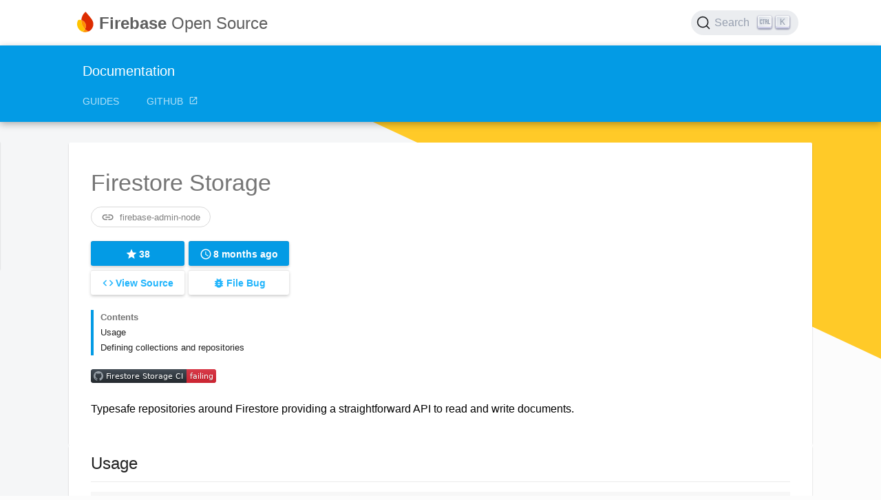

--- FILE ---
content_type: text/html; charset=utf-8
request_url: https://firebaseopensource.com/projects/freshfox/firestore-storage/
body_size: 9398
content:
<!DOCTYPE html><html  data-capo=""><head><meta charset="utf-8">
<meta name="viewport" content="width=device-width, initial-scale=1">
<title>Firestore Storage</title>
<link rel="preconnect" href="https://www.google-analytics.com">
<link rel="preconnect" href="http://fonts.gstatic.com">
<script src="https://www.googletagmanager.com/gtag/js?id=UA-110728272-1" async></script>
<link rel="stylesheet" href="//fonts.googleapis.com/css2?family=Google+Sans:ital,wght@0,400;1,700&family=Roboto+Mono:ital,wght@0,400;&display=swap">
<link rel="stylesheet" href="//fonts.googleapis.com/css2?family=Material+Icons&display=block">
<style>*,:after,:before,html{box-sizing:border-box}body{background:#fcfcfc url(/background-top.svg) no-repeat;background-attachment:fixed;background-size:100%;line-height:170%;margin:0;max-width:100vw;min-width:340px;-webkit-font-smoothing:antialiased;-moz-osx-font-smoothing:grayscale;font-family:Google Sans,Helvetica,Arial,sans-serif}h1,h2{margin:0;padding:10px 0}pre{background-color:#f7f7f7;font-size:14px;line-height:20px;overflow:auto;padding:5px 10px}pre,pre code.hljs{font-family:Roboto Mono,monospace}pre code.hljs{background:#f7f7f7}code{background-color:#f7f7f7;border-radius:3px;padding:2px 0}a{color:#039be5;text-decoration:none}table{background-color:#f8f9fa;border-collapse:collapse;text-align:left;width:100%;word-wrap:break-word}td{border-width:0;font-size:14px;padding:8px}th{background-color:#78909c;color:#fff;font-weight:700;padding:10px;white-space:nowrap}tr{background-color:#f8f9fa;border-top:1px solid #cfd8dc}tr td:first-of-type{white-space:nowrap}img[alt]{margin:16px 0}.img-parent{padding:20px 0}.img-parent img{max-width:100%}img.img-badge{margin:0}h1{color:#757575;font-size:34px;font-weight:300;line-height:40px}ul{list-style-type:none;padding:0}li{margin:0 10px}.content_grid{display:grid;grid-template-columns:minmax(252px,1fr) minmax(min-content,1080px) minmax(252px,1fr)}.page{word-break:break-word}.col_gutter,.col_main{max-width:1080px;min-height:10px}.col_gutter{padding-left:16px;padding-right:16px}@media (max-width:1365px){.content_grid{display:grid;grid-template-columns:1fr minmax(min-content,1080px) 1fr}.col_gutter{padding:0;width:0}.col_main{max-width:100vw}}table{margin:16px 0}.shadow_top{box-shadow:0 -2px 2px -2px #0003}.shadow_bottom{box-shadow:0 2px 2px -2px #0003}.shadow_left{box-shadow:-2px 0 2px -2px #0003}.shadow_right{box-shadow:2px 0 2px -2px #0003}.section-card .content:first-child,.shadow_top_left_right{box-shadow:0 -2px 2px -2px #0003,-2px 0 2px -2px #0003,2px 0 2px -2px #0003}.section-card .content:last-child,.shadow_bottom_left_right{box-shadow:0 2px 2px -2px #0003,-2px 0 2px -2px #0003,2px 0 2px -2px #0003}.section-card .content,.shadow_left_right{box-shadow:-2px 0 2px -2px #0003,2px 0 2px -2px #0003}.shadow_all{box-shadow:0 0 2px #0003}.section-card{margin:30px auto;width:100%}@media (max-width:720px){.section-card{margin-top:15px}}.section-card:last-child:nth-child(2),.section-card:not(:first-child){margin-top:0}.section-card .content{background-color:#fff;border-radius:0 0 2px 2px;padding:20px}.section-card .content:first-child{border-radius:2px}.section-card:last-child{padding-bottom:100px}p{margin:16px 0;padding:0}p[align=center]{text-align:left}h3,h4{border-bottom:1px solid #eee;margin:16px 0 10px;padding:2px 0}blockquote{background-color:#eee;border-radius:3px;margin:0;padding:5px 10px}blockquote p{margin:0;padding:0}.body-text{color:#757575;font-weight:400}.orange-title{color:#ff8f00;font-size:18px;font-weight:700}.flexible-columns{display:grid;grid-template-columns:repeat(3,1fr)}@media (max-width:1365px){.flexible-columns{grid-template-columns:repeat(2,1fr)}}@media (max-width:720px){.flexible-columns{grid-template-columns:repeat(1,1fr)}}.section-card-title{border-bottom:1px solid #eceff1;font-size:24px;height:50px;padding:0 12px 12px}.section-card-title span{color:#656565;font-family:Google Sans,Helvetica,Arial,sans-serif}.section-card-title button{position:relative;top:4px}.section-card-title .material-icons{font-size:30px;margin-right:16px;opacity:.4;position:relative;top:7px}h1 button{position:relative;top:-4px}.button-right{float:right;padding:10px}button{background-color:transparent;border-radius:2px;border-width:0;color:#039be5;font-weight:700;padding:0;transition:background-color .1s linear}button:hover{background-color:#9edfff;cursor:pointer}@media (max-width:720px){.algolia-autocomplete .ds-dropdown-menu{display:block;left:0!important;position:fixed!important;right:0!important;top:50px!important;width:100vw!important;z-index:100!important}.algolia-docsearch-footer{float:left!important;margin-left:8px}}</style>
<style>@charset "UTF-8";/*! @docsearch/css 3.9.0 | MIT License | © Algolia, Inc. and contributors | https://docsearch.algolia.com */:root{--docsearch-primary-color:#5468ff;--docsearch-text-color:#1c1e21;--docsearch-spacing:12px;--docsearch-icon-stroke-width:1.4;--docsearch-highlight-color:var(--docsearch-primary-color);--docsearch-muted-color:#969faf;--docsearch-container-background:rgba(101,108,133,.8);--docsearch-logo-color:#5468ff;--docsearch-modal-width:560px;--docsearch-modal-height:600px;--docsearch-modal-background:#f5f6f7;--docsearch-modal-shadow:inset 1px 1px 0 0 hsla(0,0%,100%,.5),0 3px 8px 0 #555a64;--docsearch-searchbox-height:56px;--docsearch-searchbox-background:#ebedf0;--docsearch-searchbox-focus-background:#fff;--docsearch-searchbox-shadow:inset 0 0 0 2px var(--docsearch-primary-color);--docsearch-hit-height:56px;--docsearch-hit-color:#444950;--docsearch-hit-active-color:#fff;--docsearch-hit-background:#fff;--docsearch-hit-shadow:0 1px 3px 0 #d4d9e1;--docsearch-key-gradient:linear-gradient(-225deg,#d5dbe4,#f8f8f8);--docsearch-key-shadow:inset 0 -2px 0 0 #cdcde6,inset 0 0 1px 1px #fff,0 1px 2px 1px rgba(30,35,90,.4);--docsearch-key-pressed-shadow:inset 0 -2px 0 0 #cdcde6,inset 0 0 1px 1px #fff,0 1px 1px 0 rgba(30,35,90,.4);--docsearch-footer-height:44px;--docsearch-footer-background:#fff;--docsearch-footer-shadow:0 -1px 0 0 #e0e3e8,0 -3px 6px 0 rgba(69,98,155,.12)}html[data-theme=dark]{--docsearch-text-color:#f5f6f7;--docsearch-container-background:rgba(9,10,17,.8);--docsearch-modal-background:#15172a;--docsearch-modal-shadow:inset 1px 1px 0 0 #2c2e40,0 3px 8px 0 #000309;--docsearch-searchbox-background:#090a11;--docsearch-searchbox-focus-background:#000;--docsearch-hit-color:#bec3c9;--docsearch-hit-shadow:none;--docsearch-hit-background:#090a11;--docsearch-key-gradient:linear-gradient(-26.5deg,#565872,#31355b);--docsearch-key-shadow:inset 0 -2px 0 0 #282d55,inset 0 0 1px 1px #51577d,0 2px 2px 0 rgba(3,4,9,.3);--docsearch-key-pressed-shadow:inset 0 -2px 0 0 #282d55,inset 0 0 1px 1px #51577d,0 1px 1px 0 #0304094d;--docsearch-footer-background:#1e2136;--docsearch-footer-shadow:inset 0 1px 0 0 rgba(73,76,106,.5),0 -4px 8px 0 rgba(0,0,0,.2);--docsearch-logo-color:#fff;--docsearch-muted-color:#7f8497}.DocSearch-Button{align-items:center;background:var(--docsearch-searchbox-background);border:0;border-radius:40px;color:var(--docsearch-muted-color);cursor:pointer;display:flex;font-weight:500;height:36px;justify-content:space-between;margin:0 0 0 16px;padding:0 8px;-webkit-user-select:none;-moz-user-select:none;user-select:none}.DocSearch-Button:active,.DocSearch-Button:focus,.DocSearch-Button:hover{background:var(--docsearch-searchbox-focus-background);box-shadow:var(--docsearch-searchbox-shadow);color:var(--docsearch-text-color);outline:none}.DocSearch-Button-Container{align-items:center;display:flex}.DocSearch-Search-Icon{stroke-width:1.6}.DocSearch-Button .DocSearch-Search-Icon{color:var(--docsearch-text-color)}.DocSearch-Button-Placeholder{font-size:1rem;padding:0 12px 0 6px}.DocSearch-Button-Keys{display:flex;min-width:calc(40px + .8em)}.DocSearch-Button-Key{align-items:center;background:var(--docsearch-key-gradient);border:0;border-radius:3px;box-shadow:var(--docsearch-key-shadow);color:var(--docsearch-muted-color);display:flex;height:18px;justify-content:center;margin-right:.4em;padding:0 0 2px;position:relative;top:-1px;transition-duration:.1s;transition-property:all;transition-timing-function:cubic-bezier(.4,0,.2,1);width:20px}@media (prefers-reduced-motion){.DocSearch-Button-Key{transition:none}}.DocSearch-Button-Key--pressed{box-shadow:var(--docsearch-key-pressed-shadow);transform:translate3d(0,1px,0)}@media (max-width:768px){.DocSearch-Button-Keys,.DocSearch-Button-Placeholder{display:none}}.DocSearch--active{overflow:hidden!important}.DocSearch-Container,.DocSearch-Container *{box-sizing:border-box}.DocSearch-Container{background-color:var(--docsearch-container-background);height:100vh;left:0;position:fixed;top:0;width:100vw;z-index:200}.DocSearch-Container a{text-decoration:none}.DocSearch-Link{-webkit-appearance:none;-moz-appearance:none;appearance:none;background:none;border:0;color:var(--docsearch-highlight-color);cursor:pointer;font:inherit;margin:0;padding:0}.DocSearch-Modal{background:var(--docsearch-modal-background);border-radius:6px;box-shadow:var(--docsearch-modal-shadow);flex-direction:column;margin:60px auto auto;max-width:var(--docsearch-modal-width);position:relative}.DocSearch-SearchBar{display:flex;padding:var(--docsearch-spacing) var(--docsearch-spacing) 0}.DocSearch-Form{align-items:center;background:var(--docsearch-searchbox-focus-background);border-radius:4px;box-shadow:var(--docsearch-searchbox-shadow);display:flex;height:var(--docsearch-searchbox-height);margin:0;padding:0 var(--docsearch-spacing);position:relative;width:100%}.DocSearch-Input{-webkit-appearance:none;-moz-appearance:none;appearance:none;background:transparent;border:0;color:var(--docsearch-text-color);flex:1;font:inherit;font-size:1.2em;height:100%;outline:none;padding:0 0 0 8px;width:80%}.DocSearch-Input::-moz-placeholder{color:var(--docsearch-muted-color);opacity:1}.DocSearch-Input::placeholder{color:var(--docsearch-muted-color);opacity:1}.DocSearch-Input::-webkit-search-cancel-button,.DocSearch-Input::-webkit-search-decoration,.DocSearch-Input::-webkit-search-results-button,.DocSearch-Input::-webkit-search-results-decoration{display:none}.DocSearch-LoadingIndicator,.DocSearch-MagnifierLabel,.DocSearch-Reset{margin:0;padding:0}.DocSearch-MagnifierLabel,.DocSearch-Reset{align-items:center;color:var(--docsearch-highlight-color);display:flex;justify-content:center}.DocSearch-Container--Stalled .DocSearch-MagnifierLabel,.DocSearch-LoadingIndicator{display:none}.DocSearch-Container--Stalled .DocSearch-LoadingIndicator{align-items:center;color:var(--docsearch-highlight-color);display:flex;justify-content:center}@media screen and (prefers-reduced-motion:reduce){.DocSearch-Reset{animation:none;-webkit-appearance:none;-moz-appearance:none;appearance:none;background:none;border:0;border-radius:50%;color:var(--docsearch-icon-color);cursor:pointer;right:0;stroke-width:var(--docsearch-icon-stroke-width)}}.DocSearch-Reset{animation:fade-in .1s ease-in forwards;-webkit-appearance:none;-moz-appearance:none;appearance:none;background:none;border:0;border-radius:50%;color:var(--docsearch-icon-color);cursor:pointer;padding:2px;right:0;stroke-width:var(--docsearch-icon-stroke-width)}.DocSearch-Reset[hidden]{display:none}.DocSearch-Reset:hover{color:var(--docsearch-highlight-color)}.DocSearch-LoadingIndicator svg,.DocSearch-MagnifierLabel svg{height:24px;width:24px}.DocSearch-Cancel{display:none}.DocSearch-Dropdown{max-height:calc(var(--docsearch-modal-height) - var(--docsearch-searchbox-height) - var(--docsearch-spacing) - var(--docsearch-footer-height));min-height:var(--docsearch-spacing);overflow-y:auto;overflow-y:overlay;padding:0 var(--docsearch-spacing);scrollbar-color:var(--docsearch-muted-color) var(--docsearch-modal-background);scrollbar-width:thin}.DocSearch-Dropdown::-webkit-scrollbar{width:12px}.DocSearch-Dropdown::-webkit-scrollbar-track{background:transparent}.DocSearch-Dropdown::-webkit-scrollbar-thumb{background-color:var(--docsearch-muted-color);border:3px solid var(--docsearch-modal-background);border-radius:20px}.DocSearch-Dropdown ul{list-style:none;margin:0;padding:0}.DocSearch-Label{font-size:.75em;line-height:1.6em}.DocSearch-Help,.DocSearch-Label{color:var(--docsearch-muted-color)}.DocSearch-Help{font-size:.9em;margin:0;-webkit-user-select:none;-moz-user-select:none;user-select:none}.DocSearch-Title{font-size:1.2em}.DocSearch-Logo a{display:flex}.DocSearch-Logo svg{color:var(--docsearch-logo-color);margin-left:8px}.DocSearch-Hits:last-of-type{margin-bottom:24px}.DocSearch-Hits mark{background:none;color:var(--docsearch-highlight-color)}.DocSearch-HitsFooter{color:var(--docsearch-muted-color);display:flex;font-size:.85em;justify-content:center;margin-bottom:var(--docsearch-spacing);padding:var(--docsearch-spacing)}.DocSearch-HitsFooter a{border-bottom:1px solid;color:inherit}.DocSearch-Hit{border-radius:4px;display:flex;padding-bottom:4px;position:relative;scroll-margin-top:40px}@media screen and (prefers-reduced-motion:reduce){.DocSearch-Hit--deleting{transition:none}}.DocSearch-Hit--deleting{opacity:0;transition:all .25s linear}@media screen and (prefers-reduced-motion:reduce){.DocSearch-Hit--favoriting{transition:none}}.DocSearch-Hit--favoriting{transform:scale(0);transform-origin:top center;transition:all .25s linear;transition-delay:.25s}.DocSearch-Hit a{background:var(--docsearch-hit-background);border-radius:4px;box-shadow:var(--docsearch-hit-shadow);display:block;padding-left:var(--docsearch-spacing);width:100%}.DocSearch-Hit-source{background:var(--docsearch-modal-background);color:var(--docsearch-highlight-color);font-size:.85em;font-weight:600;line-height:32px;margin:0 -4px;padding:8px 4px 0;position:sticky;top:0;z-index:10}.DocSearch-Hit-Tree{color:var(--docsearch-muted-color);height:var(--docsearch-hit-height);opacity:.5;stroke-width:var(--docsearch-icon-stroke-width);width:24px}.DocSearch-Hit[aria-selected=true] a{background-color:var(--docsearch-highlight-color)}.DocSearch-Hit[aria-selected=true] mark{text-decoration:underline}.DocSearch-Hit-Container{align-items:center;color:var(--docsearch-hit-color);display:flex;flex-direction:row;height:var(--docsearch-hit-height);padding:0 var(--docsearch-spacing) 0 0}.DocSearch-Hit-icon{height:20px;width:20px}.DocSearch-Hit-action,.DocSearch-Hit-icon{color:var(--docsearch-muted-color);stroke-width:var(--docsearch-icon-stroke-width)}.DocSearch-Hit-action{align-items:center;display:flex;height:22px;width:22px}.DocSearch-Hit-action svg{display:block;height:18px;width:18px}.DocSearch-Hit-action+.DocSearch-Hit-action{margin-left:6px}.DocSearch-Hit-action-button{-webkit-appearance:none;-moz-appearance:none;appearance:none;background:none;border:0;border-radius:50%;color:inherit;cursor:pointer;padding:2px}svg.DocSearch-Hit-Select-Icon{display:none}.DocSearch-Hit[aria-selected=true] .DocSearch-Hit-Select-Icon{display:block}.DocSearch-Hit-action-button:focus,.DocSearch-Hit-action-button:hover{background:#0003;transition:background-color .1s ease-in}@media screen and (prefers-reduced-motion:reduce){.DocSearch-Hit-action-button:focus,.DocSearch-Hit-action-button:hover{transition:none}}.DocSearch-Hit-action-button:focus path,.DocSearch-Hit-action-button:hover path{fill:#fff}.DocSearch-Hit-content-wrapper{display:flex;flex:1 1 auto;flex-direction:column;font-weight:500;justify-content:center;line-height:1.2em;margin:0 8px;overflow-x:hidden;position:relative;text-overflow:ellipsis;white-space:nowrap;width:80%}.DocSearch-Hit-title{font-size:.9em}.DocSearch-Hit-path{color:var(--docsearch-muted-color);font-size:.75em}.DocSearch-Hit[aria-selected=true] .DocSearch-Hit-Tree,.DocSearch-Hit[aria-selected=true] .DocSearch-Hit-action,.DocSearch-Hit[aria-selected=true] .DocSearch-Hit-icon,.DocSearch-Hit[aria-selected=true] .DocSearch-Hit-path,.DocSearch-Hit[aria-selected=true] .DocSearch-Hit-text,.DocSearch-Hit[aria-selected=true] .DocSearch-Hit-title,.DocSearch-Hit[aria-selected=true] mark{color:var(--docsearch-hit-active-color)!important}@media screen and (prefers-reduced-motion:reduce){.DocSearch-Hit-action-button:focus,.DocSearch-Hit-action-button:hover{background:#0003;transition:none}}.DocSearch-ErrorScreen,.DocSearch-NoResults,.DocSearch-StartScreen{font-size:.9em;margin:0 auto;padding:36px 0;text-align:center;width:80%}.DocSearch-Screen-Icon{color:var(--docsearch-muted-color);padding-bottom:12px}.DocSearch-NoResults-Prefill-List{display:inline-block;padding-bottom:24px;text-align:left}.DocSearch-NoResults-Prefill-List ul{display:inline-block;padding:8px 0 0}.DocSearch-NoResults-Prefill-List li{list-style-position:inside;list-style-type:"» "}.DocSearch-Prefill{-webkit-appearance:none;-moz-appearance:none;appearance:none;background:none;border:0;border-radius:1em;color:var(--docsearch-highlight-color);cursor:pointer;display:inline-block;font-size:1em;font-weight:700;padding:0}.DocSearch-Prefill:focus,.DocSearch-Prefill:hover{outline:none;text-decoration:underline}.DocSearch-Footer{align-items:center;background:var(--docsearch-footer-background);border-radius:0 0 8px 8px;box-shadow:var(--docsearch-footer-shadow);display:flex;flex-direction:row-reverse;flex-shrink:0;height:var(--docsearch-footer-height);justify-content:space-between;padding:0 var(--docsearch-spacing);position:relative;-webkit-user-select:none;-moz-user-select:none;user-select:none;width:100%;z-index:300}.DocSearch-Commands{color:var(--docsearch-muted-color);display:flex;list-style:none;margin:0;padding:0}.DocSearch-Commands li{align-items:center;display:flex}.DocSearch-Commands li:not(:last-of-type){margin-right:.8em}.DocSearch-Commands-Key{align-items:center;background:var(--docsearch-key-gradient);border:0;border-radius:2px;box-shadow:var(--docsearch-key-shadow);color:var(--docsearch-muted-color);display:flex;height:18px;justify-content:center;margin-right:.4em;padding:0 0 1px;width:20px}.DocSearch-VisuallyHiddenForAccessibility{clip:rect(0 0 0 0);clip-path:inset(50%);height:1px;overflow:hidden;position:absolute;white-space:nowrap;width:1px}@media (max-width:768px){:root{--docsearch-spacing:10px;--docsearch-footer-height:40px}.DocSearch-Dropdown{height:100%}.DocSearch-Container{height:100vh;height:-webkit-fill-available;height:calc(var(--docsearch-vh, 1vh)*100);position:absolute}.DocSearch-Footer{border-radius:0;bottom:0;position:absolute}.DocSearch-Hit-content-wrapper{display:flex;position:relative;width:80%}.DocSearch-Modal{border-radius:0;box-shadow:none;height:100vh;height:-webkit-fill-available;height:calc(var(--docsearch-vh, 1vh)*100);margin:0;max-width:100%;width:100%}.DocSearch-Dropdown{max-height:calc(var(--docsearch-vh, 1vh)*100 - var(--docsearch-searchbox-height) - var(--docsearch-spacing) - var(--docsearch-footer-height))}.DocSearch-Cancel{-webkit-appearance:none;-moz-appearance:none;appearance:none;background:none;border:0;color:var(--docsearch-highlight-color);cursor:pointer;display:inline-block;flex:none;font:inherit;font-size:1em;font-weight:500;margin-left:var(--docsearch-spacing);outline:none;overflow:hidden;padding:0;-webkit-user-select:none;-moz-user-select:none;user-select:none;white-space:nowrap}.DocSearch-Commands,.DocSearch-Hit-Tree{display:none}}@keyframes fade-in{0%{opacity:0}to{opacity:1}}</style>
<style>.header-clone[data-v-0398f345]{position:fixed;top:0;width:100%;z-index:3}.header-clone.spacer[data-v-0398f345]{opacity:0;position:static}.header-clone .content[data-v-0398f345]{margin:0 auto;max-width:1080px;width:100%}@media (max-width:1365px){.header-clone .content[data-v-0398f345]{width:100%}}.header-clone header[data-v-0398f345]{background-color:#fff;box-shadow:1px 0 2px #000c;color:#a0a0a0;padding:4px 0;width:100%}.header-clone header .content[data-v-0398f345]{display:grid;grid-template-columns:1fr fit-content(100%);justify-content:space-between;padding:0 20px}.header-clone header .search[data-v-0398f345]{align-items:center;display:inline-flex;margin-left:16px}.header-clone header .title a.logo[data-v-0398f345]{display:block;margin:12px 0 12px -12px;overflow:hidden}.header-clone header .title a.logo span[data-v-0398f345]{color:#5e5e5e;font-size:24px}.header-clone header .title img[data-v-0398f345]{height:32px;margin:0 4px -6px 0}.header-clone header a[data-v-0398f345]{color:inherit}.header-clone header .icon_button[data-v-0398f345]{align-items:center;display:grid;grid-template-columns:fit-content(100%) fit-content(100%);transition:color .4s}.header-clone header .icon_button i[data-v-0398f345]{margin-left:8px}.header-clone header .icon_button[data-v-0398f345]:hover{color:#000}.header-clone .subheader[data-v-0398f345]{background-color:#039be5;box-shadow:0 3px 10px #0000004d;color:#fff}.header-clone .subheader h2[data-v-0398f345]{font-size:20px;font-weight:400;padding:24px 0 0}.header-clone .subheader .content[data-v-0398f345]{padding:0 20px}.header-clone .subheader .tab-spacer[data-v-0398f345]{height:14px}.header-clone .subheader .tabs[data-v-0398f345]{overflow:auto}.header-clone .subheader .tabs .tab[data-v-0398f345]:first-of-type{padding-left:0}.header-clone .subheader .tabs .tab[data-v-0398f345]{border-bottom:3px solid #039be5;color:#fff;display:block;float:left;font-size:14px;font-weight:500;line-height:44px;opacity:.7;padding:8px 20px 5px;text-transform:uppercase;transition:opacity .1s linear;-webkit-user-select:none;-moz-user-select:none;user-select:none}@media (max-width:720px){.header-clone .subheader .tabs .tab[data-v-0398f345]{padding:0 10px}}.header-clone .subheader .tabs .tab.selected[data-v-0398f345]{border-bottom:3px solid #fff;opacity:1}.header-clone .subheader .tabs .tab[data-v-0398f345]:hover{cursor:pointer;opacity:1}.header-clone .subheader .tabs .tab i.material-icons[data-v-0398f345]{font-size:14px;left:4px;position:relative;top:1px}</style>
<style>.warning[data-v-c3b923d7]{background:#ff8a65;color:#fff;padding-bottom:8px;padding-top:8px}.icon[data-v-c3b923d7],.warning[data-v-c3b923d7]{text-align:center}.icon[data-v-c3b923d7]{background-color:#eee;border-radius:100%;height:100px;line-height:100px;margin-bottom:20px;margin-top:10px;padding-top:10px;width:100px}</style>
<style>.sidebar[data-v-e3ff3c30]{background:#fff;float:right;list-style-type:none;margin-top:30px;padding:0;width:220px}</style>
<style>.sidebar-section.collapsed .subsection[data-v-ceb8c8bc]{display:none}.sidebar-section[data-v-ceb8c8bc]{border-bottom:1px solid #cfd8dc;box-sizing:border-box;margin:0;padding-bottom:12px;padding-top:12px}.sidebar-section .header[data-v-ceb8c8bc]{-webkit-user-select:none;-moz-user-select:none;user-select:none}.sidebar-section .header[data-v-ceb8c8bc]:hover{cursor:pointer}.sidebar-section .title[data-v-ceb8c8bc]{color:#757575;font-size:13px;font-weight:700;line-height:16px;padding-left:16px;width:100%}.sidebar-section i.material-icons[data-v-ceb8c8bc]{color:#949494;float:right;font-size:24px;padding-right:12px;padding-top:4px;position:relative}.sidebar-section[data-v-ceb8c8bc]:last-of-type{border-bottom:0}.subsection[data-v-ceb8c8bc]{font-size:13px;line-height:16px;list-style-type:none;padding-left:16px;padding-top:8px}.subsection li[data-v-ceb8c8bc]{padding-bottom:3px;padding-top:3px}</style>
<style>.outboundIcon[data-v-f4c1aa22]{font-size:13px;margin-left:3px;opacity:.6}a[data-v-f4c1aa22]{color:#212121}a[data-v-f4c1aa22]:hover{color:#039be5;cursor:pointer}a.selected[data-v-f4c1aa22]{color:#039be5;font-weight:700}</style>
<style>.section-card[data-v-2e5b424e]{margin:30px auto 0;width:100%}.content[data-v-2e5b424e]{padding:24px 32px}.img-badge[data-v-2e5b424e]{display:none}h1[data-v-2e5b424e]{line-height:1.1em;margin:0;padding:16px 0 0}h2[data-v-2e5b424e]{border-bottom:1px solid #ebebeb;color:#212121;font-size:24px;font-weight:300;line-height:32px}h3[data-v-2e5b424e]{font-size:20px}h3[data-v-2e5b424e],h4[data-v-2e5b424e]{color:#212121;font-weight:400;line-height:32px}h4[data-v-2e5b424e]{font-size:18px}h5[data-v-2e5b424e]{color:#212121;font-size:16px;font-weight:700;line-height:24px}.body-column[data-v-2e5b424e]{display:grid;grid-template-areas:"left right" "content content";grid-template-columns:minmax(50%,max-content) 1fr;grid-gap:12px;min-height:80px}.body-column>.header_content[data-v-2e5b424e]{grid-area:content}.body-column>.header_content p[data-v-2e5b424e]:last-of-type{margin:0}.body-column>.header_content[data-v-2e5b424e]:first-of-type{margin-top:0}@media (max-width:1365px){.body-column[data-v-2e5b424e]{grid-template-areas:"left" "right" "content";grid-template-columns:1fr;grid-gap:0}}.header_content[data-v-2e5b424e]{margin-top:20px}[data-v-2e5b424e] .header_content>h3{color:#212121;font-size:20px;font-weight:400;line-height:32px}[data-v-2e5b424e] .header_content>blockquote{background:#fff;border-left:.25em solid #dfe2e5;color:#6a737d;padding:0 1em}.related[data-v-2e5b424e]{margin-top:16px;overflow:hidden;width:100%}.related .repo[data-v-2e5b424e],.related .title[data-v-2e5b424e]{margin-right:10px}.related .repo[data-v-2e5b424e]{align-items:center;border:1px solid rgba(0,0,0,.3);border-radius:100px;color:#000;float:left;font-size:.8em;margin-bottom:4px;opacity:.5;padding:0 14px;transition:.2s}.related .repo .material-icons[data-v-2e5b424e]{font-size:1.5em;margin-right:8px;position:relative;top:5px}.related .repo[data-v-2e5b424e]:hover{background-color:#ffca28;border:1px solid #ffc40f;color:#281e00;cursor:pointer;opacity:1}</style>
<style>.badges[data-v-8d5b4cec]{display:grid;grid-auto-columns:max-content;grid-template-areas:"button button" "button button" "copy copy";margin-top:16px;grid-gap:6px;float:right}@media (max-width:1365px){.badges[data-v-8d5b4cec]{float:left;margin-bottom:8px}}.copy-code-container[data-v-8d5b4cec]{clear:both;grid-area:copy;position:relative}.copy-code-container input[data-v-8d5b4cec]{border:1px solid #d1d5da;border-bottom-left-radius:3px;border-top-left-radius:3px;box-shadow:inset 0 1px 2px #1b1f2313;font-family:monospace;height:30px;margin-top:5px;padding:3px 40px 3px 6px;width:100%}.copy-code-container button[data-v-8d5b4cec]{background-color:#eee;border:1px solid #bbb;bottom:0;height:30px;position:absolute;right:0}.copy-code-container button .material-icons[data-v-8d5b4cec]{display:block;font-size:20px;line-height:20px;overflow:hidden}</style>
<style>.badge[data-v-477f3be7]{background-color:#039be5;border-radius:3px;border-top:1px solid rgba(0,0,0,.1);box-shadow:0 2px 4px #0003;color:#fff;font-size:.9em;font-weight:700;overflow:hidden;padding:5px 16px 0;text-align:center;transition:box-shadow .2s;width:100%}.badge[data-v-477f3be7] *{height:30px}.badge .key[data-v-477f3be7]{display:inline;margin-right:2px}.badge .key .material-icons[data-v-477f3be7]{font-size:18px;position:relative;top:4px;width:18px}.badge .value[data-v-477f3be7]{display:inline}.badge[data-v-477f3be7]:hover{box-shadow:1px 3px 4px #00000040}.badge-action[data-v-477f3be7]{background-color:#fff;color:#1fb4fc}@media (max-width:720px){.badge-action[data-v-477f3be7]{display:none}}</style>
<style>.dropdown[data-v-159cfa40]{margin-top:8px}.dropdown a[data-v-159cfa40],.dropdown span[data-v-159cfa40]{border-left:4px solid #039be5;clear:both;display:block;font-size:13px;line-height:22px;padding-left:10px}.dropdown span[data-v-159cfa40]{color:#757575;font-weight:700}.dropdown a[data-v-159cfa40]{color:#212121;text-decoration:none;width:100%}.dropdown a[data-v-159cfa40]:hover{color:#039be5;cursor:pointer}.dropdown a.selected[data-v-159cfa40]{font-weight:700}.ellipsize[data-v-159cfa40]{overflow:hidden;text-overflow:ellipsis;white-space:nowrap}</style>
<style>[data-v-4a8a42e3] ul{list-style-type:disc;padding-left:20px}[data-v-4a8a42e3] hr{background-color:#ebebeb;border:0;height:.25em;margin-bottom:12px;margin-top:12px;padding:0}[data-v-4a8a42e3] h3{color:#212121;font-weight:400;line-height:32px}[data-v-4a8a42e3] table{display:block;overflow:auto;width:100%}.section-card[data-v-4a8a42e3]{margin:0 auto;width:100%}.content[data-v-4a8a42e3]{padding:0 32px 24px}h2[data-v-4a8a42e3]{border-bottom:1px solid #ebebeb;color:#212121;font-size:24px;font-weight:300;line-height:32px}.section-marker[data-v-4a8a42e3]{position:relative;top:-150px}</style>
<style>.footer[data-v-78d48448]{margin-top:10px}.footer>.content[data-v-78d48448]{color:#aaa;font-size:.8em;padding-top:24px;text-align:center}</style>
<link rel="stylesheet" href="/_nuxt/entry.D7rsQgMc.css" crossorigin>
<link rel="stylesheet" href="/_nuxt/_...B3ZECtmP.css" crossorigin>
<link rel="preload" as="fetch" crossorigin="anonymous" href="/projects/freshfox/firestore-storage/_payload.json?e276c327-6d57-46ba-a189-d16b58ded3d7">
<link rel="modulepreload" as="script" crossorigin href="/_nuxt/QVE1nuZR.js">
<link rel="modulepreload" as="script" crossorigin href="/_nuxt/Clv2p7Up.js">
<link rel="modulepreload" as="script" crossorigin href="/_nuxt/iWIdKsfW.js">
<script src="https://cdn.jsdelivr.net/gh/google/code-prettify@master/loader/run_prettify.js" defer></script>
<link rel="prefetch" as="image" type="image/png" href="/_nuxt/guy-fireats.D2TbwYCV.png">
<meta content="https://firebase.google.com/images/social.png" name="image">
<meta name="description" content>
<meta property="og:image" content="https://firebase.google.com/images/social.png">
<meta property="twitter:image" content="https://firebase.google.com/images/social.png">
<meta property="og:site_name" content="Firebase Open Source">
<meta property="og:type" content="object">
<meta property="og:description" content="Check out this project on firebaseopensource.com!">
<link rel="icon" type="image/x-icon" href="/favicon.ico">
<link rel="shortcut icon" href="https://www.gstatic.com/devrel-devsite/prod/v38a693baeb774512feb42f10aac8f755d8791ed41119b5be7a531f8e16f8279f/firebase/images/favicon.png">
<link rel="apple-touch-icon" href="https://www.gstatic.com/devrel-devsite/prod/v38a693baeb774512feb42f10aac8f755d8791ed41119b5be7a531f8e16f8279f/firebase/images/touchicon-180.png">
<script>window.dataLayer = window.dataLayer || [];
function gtag(){dataLayer.push(arguments);}
gtag('js', new Date());
gtag('config', 'UA-110728272-1');</script>
<meta property="og:title" content="Firestore Storage">
<script type="module" src="/_nuxt/QVE1nuZR.js" crossorigin></script>
<script id="unhead:payload" type="application/json">{"title":"Firebase Open Source"}</script>
<link rel="preload" as="fetch" fetchpriority="low" crossorigin="anonymous" href="/_nuxt/builds/meta/e276c327-6d57-46ba-a189-d16b58ded3d7.json"></head><body><div id="__nuxt"><div><!--[--><div id="projects" data-v-c3b923d7><div id="header-bar" data-v-c3b923d7 data-v-0398f345><!--[--><div class="header-clone" data-v-0398f345><header class="content_grid" data-v-0398f345><div class="col_gutter" data-v-0398f345></div><div class="content col_main" data-v-0398f345><div class="title" data-v-0398f345><a href="/" class="logo" data-v-0398f345><img src="data:image/svg+xml,%3csvg%20fill=&#39;none&#39;%20height=&#39;600&#39;%20viewBox=&#39;0%200%20600%20600&#39;%20width=&#39;600&#39;%20xmlns=&#39;http://www.w3.org/2000/svg&#39;%3e%3cpath%20d=&#39;m213.918%20560.499c23.248%209.357%2048.469%2014.909%2074.952%2015.834%2035.84%201.252%2069.922-6.158%20100.391-20.234-36.537-14.355-69.627-35.348-97.869-61.448-18.306%2029.31-45.382%2052.462-77.474%2065.848z&#39;%20fill=&#39;%23ff9100&#39;/%3e%3cpath%20d=&#39;m291.389%20494.66c-64.466-59.622-103.574-145.917-100.269-240.568.108-3.073.27-6.145.46-9.216-11.546-2.986-23.6-4.808-36.004-5.241-17.755-.62-34.95%201.582-51.183%206.153-17.2092%2030.145-27.5941%2064.733-28.8879%20101.781-3.3388%2095.611%2054.5219%20179.154%20138.4089%20212.939%2032.093-13.387%2059.168-36.51%2077.475-65.848z&#39;%20fill=&#39;%23ffc400&#39;/%3e%3cpath%20d=&#39;m291.39%20494.657c14.988-23.986%2024.075-52.106%2025.133-82.403%202.783-79.695-50.792-148.251-124.942-167.381-.19%203.071-.352%206.143-.46%209.216-3.305%2094.651%2035.803%20180.946%20100.269%20240.568z&#39;%20fill=&#39;%23ff9100&#39;/%3e%3cpath%20d=&#39;m308.231%2020.8584c-42.231%2033.8324-75.579%2078.4436-95.756%20129.8346-11.551%2029.436-18.81%2061.055-20.929%2094.2%2074.15%2019.13%20127.726%2087.686%20124.943%20167.38-1.058%2030.297-10.172%2058.39-25.134%2082.404%2028.24%2026.127%2061.331%2047.093%2097.868%2061.447%2073.337-33.9%20125.37-106.846%20128.383-193.127%201.952-55.901-19.526-105.724-49.875-147.778-32.051-44.477-159.5-194.3606-159.5-194.3606z&#39;%20fill=&#39;%23dd2c00&#39;/%3e%3c/svg%3e" width="32" height="32" data-v-0398f345><span data-v-0398f345><strong data-v-0398f345>Firebase</strong> Open Source</span></a></div><div class="search" data-v-0398f345><span data-v-0398f345><button type="button" aria-label="Search (Command+K)" class="DocSearch DocSearch-Button"><span class="DocSearch-Button-Container"><svg width="20" height="20" viewBox="0 0 20 20" aria-hidden="true" class="DocSearch-Search-Icon"><path d="M14.386 14.386l4.0877 4.0877-4.0877-4.0877c-2.9418 2.9419-7.7115 2.9419-10.6533 0-2.9419-2.9418-2.9419-7.7115 0-10.6533 2.9418-2.9419 7.7115-2.9419 10.6533 0 2.9419 2.9418 2.9419 7.7115 0 10.6533z" stroke="currentColor" fill="none" fill-rule="evenodd" stroke-linecap="round" stroke-linejoin="round"></path></svg><span class="DocSearch-Button-Placeholder">Search</span></span><span class="DocSearch-Button-Keys"><kbd class="DocSearch-Button-Key">⌘</kbd><kbd class="DocSearch-Button-Key">K</kbd></span></button></span></div></div><div class="col_gutter" data-v-0398f345></div></header><div class="subheader content_grid" data-v-0398f345><div class="col_gutter" data-v-0398f345></div><div class="content col_main" data-v-0398f345><h2 data-v-0398f345>Documentation</h2><div class="tabs" data-v-0398f345><!--[--><!--[--><a aria-current="page" href="/projects/freshfox/firestore-storage" class="router-link-active router-link-exact-active tab" data-v-0398f345>Guides</a><!--]--><!--[--><a target="_blank" href="https://github.com/freshfox/firestore-storage" class="tab" data-v-0398f345>GitHub <i class="material-icons" data-v-0398f345>open_in_new</i></a><!--]--><!--]--></div></div><!----></div></div><div class="id spacer header-clone" data-v-0398f345><header class="content_grid" data-v-0398f345><div class="col_gutter" data-v-0398f345></div><div class="content col_main" data-v-0398f345><div class="title" data-v-0398f345><a href="/" class="logo" data-v-0398f345><img src="data:image/svg+xml,%3csvg%20fill=&#39;none&#39;%20height=&#39;600&#39;%20viewBox=&#39;0%200%20600%20600&#39;%20width=&#39;600&#39;%20xmlns=&#39;http://www.w3.org/2000/svg&#39;%3e%3cpath%20d=&#39;m213.918%20560.499c23.248%209.357%2048.469%2014.909%2074.952%2015.834%2035.84%201.252%2069.922-6.158%20100.391-20.234-36.537-14.355-69.627-35.348-97.869-61.448-18.306%2029.31-45.382%2052.462-77.474%2065.848z&#39;%20fill=&#39;%23ff9100&#39;/%3e%3cpath%20d=&#39;m291.389%20494.66c-64.466-59.622-103.574-145.917-100.269-240.568.108-3.073.27-6.145.46-9.216-11.546-2.986-23.6-4.808-36.004-5.241-17.755-.62-34.95%201.582-51.183%206.153-17.2092%2030.145-27.5941%2064.733-28.8879%20101.781-3.3388%2095.611%2054.5219%20179.154%20138.4089%20212.939%2032.093-13.387%2059.168-36.51%2077.475-65.848z&#39;%20fill=&#39;%23ffc400&#39;/%3e%3cpath%20d=&#39;m291.39%20494.657c14.988-23.986%2024.075-52.106%2025.133-82.403%202.783-79.695-50.792-148.251-124.942-167.381-.19%203.071-.352%206.143-.46%209.216-3.305%2094.651%2035.803%20180.946%20100.269%20240.568z&#39;%20fill=&#39;%23ff9100&#39;/%3e%3cpath%20d=&#39;m308.231%2020.8584c-42.231%2033.8324-75.579%2078.4436-95.756%20129.8346-11.551%2029.436-18.81%2061.055-20.929%2094.2%2074.15%2019.13%20127.726%2087.686%20124.943%20167.38-1.058%2030.297-10.172%2058.39-25.134%2082.404%2028.24%2026.127%2061.331%2047.093%2097.868%2061.447%2073.337-33.9%20125.37-106.846%20128.383-193.127%201.952-55.901-19.526-105.724-49.875-147.778-32.051-44.477-159.5-194.3606-159.5-194.3606z&#39;%20fill=&#39;%23dd2c00&#39;/%3e%3c/svg%3e" width="32" height="32" data-v-0398f345><span data-v-0398f345><strong data-v-0398f345>Firebase</strong> Open Source</span></a></div><div class="search" data-v-0398f345><span data-v-0398f345><button type="button" aria-label="Search (Command+K)" class="DocSearch DocSearch-Button"><span class="DocSearch-Button-Container"><svg width="20" height="20" viewBox="0 0 20 20" aria-hidden="true" class="DocSearch-Search-Icon"><path d="M14.386 14.386l4.0877 4.0877-4.0877-4.0877c-2.9418 2.9419-7.7115 2.9419-10.6533 0-2.9419-2.9418-2.9419-7.7115 0-10.6533 2.9418-2.9419 7.7115-2.9419 10.6533 0 2.9419 2.9418 2.9419 7.7115 0 10.6533z" stroke="currentColor" fill="none" fill-rule="evenodd" stroke-linecap="round" stroke-linejoin="round"></path></svg><span class="DocSearch-Button-Placeholder">Search</span></span><span class="DocSearch-Button-Keys"><kbd class="DocSearch-Button-Key">⌘</kbd><kbd class="DocSearch-Button-Key">K</kbd></span></button></span></div></div><div class="col_gutter" data-v-0398f345></div></header><div class="subheader content_grid" data-v-0398f345><div class="col_gutter" data-v-0398f345></div><div class="content col_main" data-v-0398f345><h2 data-v-0398f345>Documentation</h2><div class="tabs" data-v-0398f345><!--[--><!--[--><a aria-current="page" href="/projects/freshfox/firestore-storage" class="router-link-active router-link-exact-active tab" data-v-0398f345>Guides</a><!--]--><!--[--><a target="_blank" href="https://github.com/freshfox/firestore-storage" class="tab" data-v-0398f345>GitHub <i class="material-icons" data-v-0398f345>open_in_new</i></a><!--]--><!--]--></div></div><!----></div></div><!--]--></div><!----><div class="page content_grid" data-v-c3b923d7><div class="col_gutter" data-v-c3b923d7 data-v-e3ff3c30><ul class="sidebar shadow_all" data-v-e3ff3c30><!--[--><li class="sidebar-section" data-v-e3ff3c30 data-v-ceb8c8bc><div class="header" data-v-ceb8c8bc><span class="title" data-v-ceb8c8bc>Project</span><i class="material-icons" data-v-ceb8c8bc>expand_less</i></div><ul class="subsection" data-v-ceb8c8bc><!--[--><li data-v-ceb8c8bc><span data-v-ceb8c8bc data-v-f4c1aa22><a aria-current="page" href="/projects/freshfox/firestore-storage" class="router-link-active selected" data-v-f4c1aa22>Home</a></span></li><!--]--></ul></li><li class="sidebar-section" data-v-e3ff3c30 data-v-ceb8c8bc><div class="header" data-v-ceb8c8bc><span class="title" data-v-ceb8c8bc>Open Source</span><i class="material-icons" data-v-ceb8c8bc>expand_more</i></div><!----></li><li class="sidebar-section" data-v-e3ff3c30 data-v-ceb8c8bc><div class="header" data-v-ceb8c8bc><span class="title" data-v-ceb8c8bc>Firebase</span><i class="material-icons" data-v-ceb8c8bc>expand_more</i></div><!----></li><!--]--></ul></div><div class="col_main" data-v-c3b923d7><div class="section-card" data-v-c3b923d7 data-v-2e5b424e><div class="content toc-grid" data-v-2e5b424e><div class="body-column" data-v-2e5b424e><div class="left" data-v-2e5b424e><h1 data-v-2e5b424e>Firestore Storage</h1><div class="related" data-v-2e5b424e><div class="repos" data-v-2e5b424e><!--[--><a href="/projects/firebase/firebase-admin-node" class="repo test" data-v-2e5b424e><i class="material-icons" data-v-2e5b424e>link</i><span data-v-2e5b424e>firebase-admin-node</span></a><!--]--></div></div></div><div class="right" data-v-2e5b424e><div class="badges" data-v-2e5b424e data-v-8d5b4cec><!--[--><a href="https://github.com/freshfox/firestore-storage/stargazers" target="_blank" data-v-8d5b4cec data-v-477f3be7><div class="badge" data-v-477f3be7><div class="key" data-v-477f3be7><i class="material-icons" data-v-477f3be7>star</i></div><div class="value" data-v-477f3be7>38</div></div></a><a href="https://github.com/freshfox/firestore-storage/commits/master" target="_blank" data-v-8d5b4cec data-v-477f3be7><div class="badge" data-v-477f3be7><div class="key" data-v-477f3be7><i class="material-icons" data-v-477f3be7>access_time</i></div><div class="value" data-v-477f3be7>8 months ago</div></div></a><a href="https://github.com/freshfox/firestore-storage/" target="_blank" data-v-8d5b4cec data-v-477f3be7><div class="badge-action badge" data-v-477f3be7><div class="key" data-v-477f3be7><i class="material-icons" data-v-477f3be7>code</i></div><div class="value" data-v-477f3be7>View Source</div></div></a><a href="https://github.com/freshfox/firestore-storage/issues" target="_blank" data-v-8d5b4cec data-v-477f3be7><div class="badge-action badge" data-v-477f3be7><div class="key" data-v-477f3be7><i class="material-icons" data-v-477f3be7>bug_report</i></div><div class="value" data-v-477f3be7>File Bug</div></div></a><!--]--><!----></div></div><div data-v-2e5b424e><div class="dropdown" data-v-2e5b424e data-v-159cfa40><span data-v-159cfa40>Contents</span><!--[--><a href="#usage" class="ellipsize" data-v-159cfa40>Usage</a><a href="#defining_collections and repositories" class="ellipsize" data-v-159cfa40>Defining collections and repositories</a><!--]--></div><div class="header_content" data-v-2e5b424e><p><a href="https://github.com/freshfox/firestore-storage/actions"><img class="img-badge" alt="Build Status" src="https://github.com/freshfox/firestore-storage/actions/workflows/main.yml/badge.svg"></a></p><p>Typesafe repositories around Firestore providing a straightforward API to read and write documents.</p></div></div></div></div></div><!--[--><div class="section-card" data-v-c3b923d7 data-v-4a8a42e3><div id="usage" class="section-marker" name="Usage" data-v-4a8a42e3></div><div class="content" data-v-4a8a42e3><h2 data-v-4a8a42e3>Usage</h2><div data-v-4a8a42e3><pre><code class="lang-bash prettyprint">npm i firestore-storage-core firestore-storage
</code></pre><pre><code class="lang-typescript prettyprint">import { BaseModel } from 'firebase-storage-core';
import { initializeApp } from 'firebase-admin/app';
import { getFirestore } from 'firebase-admin/firestore';
initializeApp();

// restaurants/{restaurantId}
const restaurantRepo = new RestaurantRepository(getFirestore());

const restaurant = await restaurantRepo.save({
    name: 'FreshFoods',
    type: 'vegan'
});
console.log(restaurant);
/*
{
  id: '0vdxYqEisf5vwJLhyLjA',
  name: 'FreshFoods',
  _rawPath: 'restaurants/0vdxYqEisf5vwJLhyLjA'
}*/

// Query restaurants based on properties
await restaurantRepo.list({
    type: 'vegan'
});

// More complex queries
await restaurantRepo.query((qb) =&gt; {
    return qb
        .where((r) =&gt; r.type, '==', 'steak')
        .where((r) =&gt; r.address.city, '==', 'NY')
});
</code></pre><p>The properties <code>id</code> and <code>_rawPath</code> from <code>BaseModel</code> are dynamically added during reads
and removed before writes.</p><h3 id="nested-collections">Nested collections</h3><p>When working with nested collections, read and write methods require a parameter
to supply a map of all parent document ids</p><pre><code class="lang-typescript prettyprint">// restaurants/{restaurantId}/reviews/{reviewId}
const reviewRepo = new ReviewRepository(getFirestore());

const review = await reviewRepo.save({
    userId: 'my-user-uid-123',
    stars: 5
}, {
    restaurantId: '0vdxYqEisf5vwJLhyLjA'
});
console.log(review);
/*
{
  id: 'a393f73b884c4a0981c0',
  userId: 'my-user-uid-123',
  stars: 5
  _rawPath: 'restaurants/0vdxYqEisf5vwJLhyLjA/reviews/a393f73b884c4a0981c0'
}*/
</code></pre></div></div></div><div class="section-card" data-v-c3b923d7 data-v-4a8a42e3><div id="defining_collections and repositories" class="section-marker" name="Defining collections and repositories" data-v-4a8a42e3></div><div class="content" data-v-4a8a42e3><h2 data-v-4a8a42e3>Defining collections and repositories</h2><div data-v-4a8a42e3><p>Create repository classes for each collection you want to query documents from. For example,
if you want to query documents to query from the <code>users</code> collection you create a class <code>UserRepository</code> extending <code>BaseRepository</code>.
Each repository provides a list of functions for saving, querying and deleting documents,
and you can extend each repository based on your needs.</p><pre><code class="lang-typescript prettyprint">export namespace Collections  {
  // To define restaurants/{restaurantId}.
  export const Restaurants = new CollectionPath(
    // Name of the collection
    'restaurants',
    // Template variable name and property name on the id map
    'restaurantId');

  // When defining nested collections a few generics are required
  // restaurants/{restaurantId}/reviews/{reviewId}
  export const Restaurants_Reviews = new CollectionPath&lt;
    // Template variable
    'reviewId',
    // Type of the id on the model
    string,
    // Type of the id map from the parent collection
    DocumentIds&lt;typeof Restaurants&gt;
  &gt;(
    // Name of the collection
    'reviews',
    // Template variable name and property name on the id map
    'reviewId',
    // Path of the parent collection
    Restaurants
  );
}
</code></pre><pre><code class="lang-typescript prettyprint">// Path to document: restaurants/0vdxYqEisf5vwJLhyLjA/reviews/a393f73b884c4a0981c0
Collections.Restaurants_Reviews.doc({
  restaurantId: '0vdxYqEisf5vwJLhyLjA',
  reviewId: 'a393f73b884c4a0981c0'
})

// Path to collection: restaurants/0vdxYqEisf5vwJLhyLjA/reviews
Collections.Restaurants_Reviews.collection({
  restaurantId: '0vdxYqEisf5vwJLhyLjA'
})

// Path template: restaurants/{restaurantId}/reviews/{reviewId}
Collections.Restaurants_Reviews.path();

// Parse ids from path
Collections.Restaurants_Reviews.parse(
  'restaurants/0vdxYqEisf5vwJLhyLjA/reviews/a393f73b884c4a0981c0'
);
/**
 * {
 *   restaurantId: '0vdxYqEisf5vwJLhyLjA',
 *   reviewId: 'a393f73b884c4a0981c0'
 * }
 */
</code></pre><h3 id="creating-repositories">Creating repositories</h3><pre><code class="lang-typescript prettyprint">import { BaseRepository } from 'firestore-storage';
import { Repository } from 'firestore-storage-core';

interface Review {
    userId: string;
    stars: number;
}

@Repository({
    path: Collections.Restaurants_Reviews
})
export class ReviewRepository extends BaseRepository&lt;Review, typeof Collections.Restaurants_Reviews&gt; {

    constructor() {
        super(getFirestore());
    }
}
</code></pre><h3 id="return-value-conventions-for-methods">Return value conventions for methods</h3><ul>
<li><code>find*()</code> methods return the document or null when no result was found</li>
<li><code>get*()</code> methods always return the document and will throw an error when no result was found</li>
<li><code>list*()</code> methods always return an array and never null. When no result is found, the array is empty</li>
</ul></div></div></div><!--]--><div class="section-card footer" data-v-c3b923d7 data-v-78d48448><div class="content" data-v-78d48448> This page was generated approximately about 16 hours ago. <br data-v-78d48448>For copyright and licensing details please see the <a href="https://github.com/freshfox/firestore-storage/blob/master/LICENSE" data-v-78d48448>LICENSE</a> file. </div></div></div><div class="col_gutter" data-v-c3b923d7></div></div></div><!--]--></div></div><div id="teleports"></div><script type="application/json" data-nuxt-data="nuxt-app" data-ssr="true" id="__NUXT_DATA__" data-src="/projects/freshfox/firestore-storage/_payload.json?e276c327-6d57-46ba-a189-d16b58ded3d7">[{"state":1,"once":14,"_errors":15,"serverRendered":3,"path":18,"prerenderedAt":19},["Reactive",2],{"$sexpanded/Project":3,"$sexpanded/Open Source":4,"$sexpanded/Firebase":4,"$ssite-config":5},true,false,{"_priority":6,"description":10,"env":11,"name":12,"url":13},{"name":7,"env":8,"description":9,"url":7},-3,-15,-10,"https://firebaseopensource.com","production","Firebase Open Source","https://firebaseopensource.com/",["Set"],["ShallowReactive",16],{"projects/freshfox/firestore-storage":17,"projects/freshfox/firestore-storage/:README":17},null,"/projects/freshfox/firestore-storage",1770054925043]</script>
<script>window.__NUXT__={};window.__NUXT__.config={public:{},app:{baseURL:"/",buildId:"e276c327-6d57-46ba-a189-d16b58ded3d7",buildAssetsDir:"/_nuxt/",cdnURL:""}}</script></body></html>

--- FILE ---
content_type: text/css; charset=utf-8
request_url: https://firebaseopensource.com/_nuxt/_...B3ZECtmP.css
body_size: 1005
content:
.warning[data-v-8bcd786f]{background:#ff8a65;color:#fff;padding-bottom:8px;padding-top:8px;text-align:center}.outboundIcon[data-v-f4c1aa22]{font-size:13px;margin-left:3px;opacity:.6}a[data-v-f4c1aa22]{color:#212121}a[data-v-f4c1aa22]:hover{color:#039be5;cursor:pointer}a.selected[data-v-f4c1aa22]{color:#039be5;font-weight:700}.sidebar-section.collapsed .subsection[data-v-ceb8c8bc]{display:none}.sidebar-section[data-v-ceb8c8bc]{border-bottom:1px solid #cfd8dc;box-sizing:border-box;margin:0;padding-bottom:12px;padding-top:12px}.sidebar-section .header[data-v-ceb8c8bc]{-webkit-user-select:none;-moz-user-select:none;user-select:none}.sidebar-section .header[data-v-ceb8c8bc]:hover{cursor:pointer}.sidebar-section .title[data-v-ceb8c8bc]{color:#757575;font-size:13px;font-weight:700;line-height:16px;padding-left:16px;width:100%}.sidebar-section i.material-icons[data-v-ceb8c8bc]{color:#949494;float:right;font-size:24px;padding-right:12px;padding-top:4px;position:relative}.sidebar-section[data-v-ceb8c8bc]:last-of-type{border-bottom:0}.subsection[data-v-ceb8c8bc]{font-size:13px;line-height:16px;list-style-type:none;padding-left:16px;padding-top:8px}.subsection li[data-v-ceb8c8bc]{padding-bottom:3px;padding-top:3px}.sidebar[data-v-e3ff3c30]{background:#fff;float:right;list-style-type:none;margin-top:30px;padding:0;width:220px}.badge[data-v-477f3be7]{background-color:#039be5;border-radius:3px;border-top:1px solid rgba(0,0,0,.1);box-shadow:0 2px 4px #0003;color:#fff;font-size:.9em;font-weight:700;overflow:hidden;padding:5px 16px 0;text-align:center;transition:box-shadow .2s;width:100%}.badge[data-v-477f3be7] *{height:30px}.badge .key[data-v-477f3be7]{display:inline;margin-right:2px}.badge .key .material-icons[data-v-477f3be7]{font-size:18px;position:relative;top:4px;width:18px}.badge .value[data-v-477f3be7]{display:inline}.badge[data-v-477f3be7]:hover{box-shadow:1px 3px 4px #00000040}.badge-action[data-v-477f3be7]{background-color:#fff;color:#1fb4fc}@media (max-width:720px){.badge-action[data-v-477f3be7]{display:none}}.badges[data-v-8d5b4cec]{display:grid;grid-auto-columns:max-content;grid-template-areas:"button button" "button button" "copy copy";margin-top:16px;grid-gap:6px;float:right}@media (max-width:1365px){.badges[data-v-8d5b4cec]{float:left;margin-bottom:8px}}.copy-code-container[data-v-8d5b4cec]{clear:both;grid-area:copy;position:relative}.copy-code-container input[data-v-8d5b4cec]{border:1px solid #d1d5da;border-bottom-left-radius:3px;border-top-left-radius:3px;box-shadow:inset 0 1px 2px #1b1f2313;font-family:monospace;height:30px;margin-top:5px;padding:3px 40px 3px 6px;width:100%}.copy-code-container button[data-v-8d5b4cec]{background-color:#eee;border:1px solid #bbb;bottom:0;height:30px;position:absolute;right:0}.copy-code-container button .material-icons[data-v-8d5b4cec]{display:block;font-size:20px;line-height:20px;overflow:hidden}.dropdown[data-v-159cfa40]{margin-top:8px}.dropdown a[data-v-159cfa40],.dropdown span[data-v-159cfa40]{border-left:4px solid #039be5;clear:both;display:block;font-size:13px;line-height:22px;padding-left:10px}.dropdown span[data-v-159cfa40]{color:#757575;font-weight:700}.dropdown a[data-v-159cfa40]{color:#212121;text-decoration:none;width:100%}.dropdown a[data-v-159cfa40]:hover{color:#039be5;cursor:pointer}.dropdown a.selected[data-v-159cfa40]{font-weight:700}.ellipsize[data-v-159cfa40]{overflow:hidden;text-overflow:ellipsis;white-space:nowrap}.section-card[data-v-2e5b424e]{margin:30px auto 0;width:100%}.content[data-v-2e5b424e]{padding:24px 32px}.img-badge[data-v-2e5b424e]{display:none}h1[data-v-2e5b424e]{line-height:1.1em;margin:0;padding:16px 0 0}h2[data-v-2e5b424e]{border-bottom:1px solid #ebebeb;color:#212121;font-size:24px;font-weight:300;line-height:32px}h3[data-v-2e5b424e]{font-size:20px}h3[data-v-2e5b424e],h4[data-v-2e5b424e]{color:#212121;font-weight:400;line-height:32px}h4[data-v-2e5b424e]{font-size:18px}h5[data-v-2e5b424e]{color:#212121;font-size:16px;font-weight:700;line-height:24px}.body-column[data-v-2e5b424e]{display:grid;grid-template-areas:"left right" "content content";grid-template-columns:minmax(50%,max-content) 1fr;grid-gap:12px;min-height:80px}.body-column>.header_content[data-v-2e5b424e]{grid-area:content}.body-column>.header_content p[data-v-2e5b424e]:last-of-type{margin:0}.body-column>.header_content[data-v-2e5b424e]:first-of-type{margin-top:0}@media (max-width:1365px){.body-column[data-v-2e5b424e]{grid-template-areas:"left" "right" "content";grid-template-columns:1fr;grid-gap:0}}.header_content[data-v-2e5b424e]{margin-top:20px}[data-v-2e5b424e] .header_content>h3{color:#212121;font-size:20px;font-weight:400;line-height:32px}[data-v-2e5b424e] .header_content>blockquote{background:#fff;border-left:.25em solid #dfe2e5;color:#6a737d;padding:0 1em}.related[data-v-2e5b424e]{margin-top:16px;overflow:hidden;width:100%}.related .repo[data-v-2e5b424e],.related .title[data-v-2e5b424e]{margin-right:10px}.related .repo[data-v-2e5b424e]{align-items:center;border:1px solid rgba(0,0,0,.3);border-radius:100px;color:#000;float:left;font-size:.8em;margin-bottom:4px;opacity:.5;padding:0 14px;transition:.2s}.related .repo .material-icons[data-v-2e5b424e]{font-size:1.5em;margin-right:8px;position:relative;top:5px}.related .repo[data-v-2e5b424e]:hover{background-color:#ffca28;border:1px solid #ffc40f;color:#281e00;cursor:pointer;opacity:1}[data-v-4a8a42e3] ul{list-style-type:disc;padding-left:20px}[data-v-4a8a42e3] hr{background-color:#ebebeb;border:0;height:.25em;margin-bottom:12px;margin-top:12px;padding:0}[data-v-4a8a42e3] h3{color:#212121;font-weight:400;line-height:32px}[data-v-4a8a42e3] table{display:block;overflow:auto;width:100%}.section-card[data-v-4a8a42e3]{margin:0 auto;width:100%}.content[data-v-4a8a42e3]{padding:0 32px 24px}h2[data-v-4a8a42e3]{border-bottom:1px solid #ebebeb;color:#212121;font-size:24px;font-weight:300;line-height:32px}.section-marker[data-v-4a8a42e3]{position:relative;top:-150px}.footer[data-v-78d48448]{margin-top:10px}.footer>.content[data-v-78d48448]{color:#aaa;font-size:.8em;padding-top:24px;text-align:center}.warning[data-v-c3b923d7]{background:#ff8a65;color:#fff;padding-bottom:8px;padding-top:8px}.icon[data-v-c3b923d7],.warning[data-v-c3b923d7]{text-align:center}.icon[data-v-c3b923d7]{background-color:#eee;border-radius:100%;height:100px;line-height:100px;margin-bottom:20px;margin-top:10px;padding-top:10px;width:100px}


--- FILE ---
content_type: text/javascript; charset=utf-8
request_url: https://firebaseopensource.com/_nuxt/iWIdKsfW.js
body_size: 32069
content:
import{E as yr,G as ue,r as et,H as vr,I as wr,q as br,J as Ut,K as Er,L as Ir,u as Ar,z as Tr,M as Pr,N as Sr}from"./QVE1nuZR.js";const Vr=n=>n==="defer"||n===!1;function ba(...n){var S;const e=typeof n[n.length-1]=="string"?n.pop():void 0;typeof n[0]!="string"&&n.unshift(e);let[t,r,i={}]=n;if(typeof t!="string")throw new TypeError("[nuxt] [asyncData] key must be a string.");if(typeof r!="function")throw new TypeError("[nuxt] [asyncData] handler must be a function.");const s=yr(),o=r,h=()=>ue.value,p=()=>s.isHydrating?s.payload.data[t]:s.static.data[t];i.server=i.server??!0,i.default=i.default??h,i.getCachedData=i.getCachedData??p,i.lazy=i.lazy??!1,i.immediate=i.immediate??!0,i.deep=i.deep??ue.deep,i.dedupe=i.dedupe??"cancel";const g=i.getCachedData(t,s),v=g!=null;if(!s._asyncData[t]||!i.immediate){(S=s.payload._errors)[t]??(S[t]=ue.errorValue);const E=i.deep?et:vr;s._asyncData[t]={data:E(v?g:i.default()),pending:et(!v),error:wr(s.payload._errors,t),status:et("idle"),_default:i.default}}const _={...s._asyncData[t]};delete _._default,_.refresh=_.execute=(E={})=>{if(s._asyncDataPromises[t]){if(Vr(E.dedupe??i.dedupe))return s._asyncDataPromises[t];s._asyncDataPromises[t].cancelled=!0}if(E._initial||s.isHydrating&&E._initial!==!1){const M=E._initial?g:i.getCachedData(t,s);if(M!=null)return Promise.resolve(M)}_.pending.value=!0,_.status.value="pending";const j=new Promise((M,V)=>{try{M(o(s))}catch(Q){V(Q)}}).then(async M=>{if(j.cancelled)return s._asyncDataPromises[t];let V=M;i.transform&&(V=await i.transform(M)),i.pick&&(V=Rr(V,i.pick)),s.payload.data[t]=V,_.data.value=V,_.error.value=ue.errorValue,_.status.value="success"}).catch(M=>{if(j.cancelled)return s._asyncDataPromises[t];_.error.value=Ir(M),_.data.value=Ar(i.default()),_.status.value="error"}).finally(()=>{j.cancelled||(_.pending.value=!1,delete s._asyncDataPromises[t])});return s._asyncDataPromises[t]=j,s._asyncDataPromises[t]},_.clear=()=>Dr(s,t);const b=()=>_.refresh({_initial:!0}),P=i.server!==!1&&s.payload.serverRendered;{const E=Tr();if(E&&P&&i.immediate&&!E.sp&&(E.sp=[]),E&&!E._nuxtOnBeforeMountCbs){E._nuxtOnBeforeMountCbs=[];const V=E._nuxtOnBeforeMountCbs;Pr(()=>{V.forEach(Q=>{Q()}),V.splice(0,V.length)}),Sr(()=>V.splice(0,V.length))}P&&s.isHydrating&&(_.error.value||g!=null)?(_.pending.value=!1,_.status.value=_.error.value?"error":"success"):E&&(s.payload.serverRendered&&s.isHydrating||i.lazy)&&i.immediate?E._nuxtOnBeforeMountCbs.push(b):i.immediate&&b();const j=Er();if(i.watch){const V=br(i.watch,()=>_.refresh());j&&Ut(V)}const M=s.hook("app:data:refresh",async V=>{(!V||V.includes(t))&&await _.refresh()});j&&Ut(M)}const A=Promise.resolve(s._asyncDataPromises[t]).then(()=>_);return Object.assign(A,_),A}function Dr(n,e){e in n.payload.data&&(n.payload.data[e]=void 0),e in n.payload._errors&&(n.payload._errors[e]=ue.errorValue),n._asyncData[e]&&(n._asyncData[e].data.value=void 0,n._asyncData[e].error.value=ue.errorValue,n._asyncData[e].pending.value=!1,n._asyncData[e].status.value="idle"),e in n._asyncDataPromises&&(n._asyncDataPromises[e]&&(n._asyncDataPromises[e].cancelled=!0),n._asyncDataPromises[e]=void 0)}function Rr(n,e){const t={};for(const r of e)t[r]=n[r];return t}const Re=43200,zt=1440,qt=Symbol.for("constructDateFrom");function wt(n,e){return typeof n=="function"?n(e):n&&typeof n=="object"&&qt in n?n[qt](e):n instanceof Date?new n.constructor(e):new Date(e)}function ee(n,e){return wt(n,n)}let Cr={};function Nr(){return Cr}function Ht(n){const e=ee(n),t=new Date(Date.UTC(e.getFullYear(),e.getMonth(),e.getDate(),e.getHours(),e.getMinutes(),e.getSeconds(),e.getMilliseconds()));return t.setUTCFullYear(e.getFullYear()),+n-+t}function bt(n,...e){const t=wt.bind(null,e.find(r=>typeof r=="object"));return e.map(t)}function Oe(n,e){const t=+ee(n)-+ee(e);return t<0?-1:t>0?1:t}function Fr(n){return wt(n,Date.now())}function Or(n,e,t){const[r,i]=bt(t==null?void 0:t.in,n,e),s=r.getFullYear()-i.getFullYear(),o=r.getMonth()-i.getMonth();return s*12+o}function kr(n){return e=>{const t=Math.trunc,r=t(e);return r===0?0:r}}function Mr(n,e){return+ee(n)-+ee(e)}function xr(n,e){const t=ee(n);return t.setHours(23,59,59,999),t}function Br(n,e){const t=ee(n),r=t.getMonth();return t.setFullYear(t.getFullYear(),r+1,0),t.setHours(23,59,59,999),t}function Lr(n,e){const t=ee(n);return+xr(t)==+Br(t)}function $r(n,e,t){const[r,i,s]=bt(t==null?void 0:t.in,n,n,e),o=Oe(i,s),h=Math.abs(Or(i,s));if(h<1)return 0;i.getMonth()===1&&i.getDate()>27&&i.setDate(30),i.setMonth(i.getMonth()-o*h);let p=Oe(i,s)===-o;Lr(r)&&h===1&&Oe(r,s)===1&&(p=!1);const g=o*(h-+p);return g===0?0:g}function jr(n,e,t){const r=Mr(n,e)/1e3;return kr()(r)}const Ur={lessThanXSeconds:{one:"less than a second",other:"less than {{count}} seconds"},xSeconds:{one:"1 second",other:"{{count}} seconds"},halfAMinute:"half a minute",lessThanXMinutes:{one:"less than a minute",other:"less than {{count}} minutes"},xMinutes:{one:"1 minute",other:"{{count}} minutes"},aboutXHours:{one:"about 1 hour",other:"about {{count}} hours"},xHours:{one:"1 hour",other:"{{count}} hours"},xDays:{one:"1 day",other:"{{count}} days"},aboutXWeeks:{one:"about 1 week",other:"about {{count}} weeks"},xWeeks:{one:"1 week",other:"{{count}} weeks"},aboutXMonths:{one:"about 1 month",other:"about {{count}} months"},xMonths:{one:"1 month",other:"{{count}} months"},aboutXYears:{one:"about 1 year",other:"about {{count}} years"},xYears:{one:"1 year",other:"{{count}} years"},overXYears:{one:"over 1 year",other:"over {{count}} years"},almostXYears:{one:"almost 1 year",other:"almost {{count}} years"}},zr=(n,e,t)=>{let r;const i=Ur[n];return typeof i=="string"?r=i:e===1?r=i.one:r=i.other.replace("{{count}}",e.toString()),t!=null&&t.addSuffix?t.comparison&&t.comparison>0?"in "+r:r+" ago":r};function tt(n){return(e={})=>{const t=e.width?String(e.width):n.defaultWidth;return n.formats[t]||n.formats[n.defaultWidth]}}const qr={full:"EEEE, MMMM do, y",long:"MMMM do, y",medium:"MMM d, y",short:"MM/dd/yyyy"},Hr={full:"h:mm:ss a zzzz",long:"h:mm:ss a z",medium:"h:mm:ss a",short:"h:mm a"},Wr={full:"{{date}} 'at' {{time}}",long:"{{date}} 'at' {{time}}",medium:"{{date}}, {{time}}",short:"{{date}}, {{time}}"},Gr={date:tt({formats:qr,defaultWidth:"full"}),time:tt({formats:Hr,defaultWidth:"full"}),dateTime:tt({formats:Wr,defaultWidth:"full"})},Kr={lastWeek:"'last' eeee 'at' p",yesterday:"'yesterday at' p",today:"'today at' p",tomorrow:"'tomorrow at' p",nextWeek:"eeee 'at' p",other:"P"},Qr=(n,e,t,r)=>Kr[n];function pe(n){return(e,t)=>{const r=t!=null&&t.context?String(t.context):"standalone";let i;if(r==="formatting"&&n.formattingValues){const o=n.defaultFormattingWidth||n.defaultWidth,h=t!=null&&t.width?String(t.width):o;i=n.formattingValues[h]||n.formattingValues[o]}else{const o=n.defaultWidth,h=t!=null&&t.width?String(t.width):n.defaultWidth;i=n.values[h]||n.values[o]}const s=n.argumentCallback?n.argumentCallback(e):e;return i[s]}}const Yr={narrow:["B","A"],abbreviated:["BC","AD"],wide:["Before Christ","Anno Domini"]},Jr={narrow:["1","2","3","4"],abbreviated:["Q1","Q2","Q3","Q4"],wide:["1st quarter","2nd quarter","3rd quarter","4th quarter"]},Xr={narrow:["J","F","M","A","M","J","J","A","S","O","N","D"],abbreviated:["Jan","Feb","Mar","Apr","May","Jun","Jul","Aug","Sep","Oct","Nov","Dec"],wide:["January","February","March","April","May","June","July","August","September","October","November","December"]},Zr={narrow:["S","M","T","W","T","F","S"],short:["Su","Mo","Tu","We","Th","Fr","Sa"],abbreviated:["Sun","Mon","Tue","Wed","Thu","Fri","Sat"],wide:["Sunday","Monday","Tuesday","Wednesday","Thursday","Friday","Saturday"]},ei={narrow:{am:"a",pm:"p",midnight:"mi",noon:"n",morning:"morning",afternoon:"afternoon",evening:"evening",night:"night"},abbreviated:{am:"AM",pm:"PM",midnight:"midnight",noon:"noon",morning:"morning",afternoon:"afternoon",evening:"evening",night:"night"},wide:{am:"a.m.",pm:"p.m.",midnight:"midnight",noon:"noon",morning:"morning",afternoon:"afternoon",evening:"evening",night:"night"}},ti={narrow:{am:"a",pm:"p",midnight:"mi",noon:"n",morning:"in the morning",afternoon:"in the afternoon",evening:"in the evening",night:"at night"},abbreviated:{am:"AM",pm:"PM",midnight:"midnight",noon:"noon",morning:"in the morning",afternoon:"in the afternoon",evening:"in the evening",night:"at night"},wide:{am:"a.m.",pm:"p.m.",midnight:"midnight",noon:"noon",morning:"in the morning",afternoon:"in the afternoon",evening:"in the evening",night:"at night"}},ni=(n,e)=>{const t=Number(n),r=t%100;if(r>20||r<10)switch(r%10){case 1:return t+"st";case 2:return t+"nd";case 3:return t+"rd"}return t+"th"},ri={ordinalNumber:ni,era:pe({values:Yr,defaultWidth:"wide"}),quarter:pe({values:Jr,defaultWidth:"wide",argumentCallback:n=>n-1}),month:pe({values:Xr,defaultWidth:"wide"}),day:pe({values:Zr,defaultWidth:"wide"}),dayPeriod:pe({values:ei,defaultWidth:"wide",formattingValues:ti,defaultFormattingWidth:"wide"})};function ge(n){return(e,t={})=>{const r=t.width,i=r&&n.matchPatterns[r]||n.matchPatterns[n.defaultMatchWidth],s=e.match(i);if(!s)return null;const o=s[0],h=r&&n.parsePatterns[r]||n.parsePatterns[n.defaultParseWidth],p=Array.isArray(h)?si(h,_=>_.test(o)):ii(h,_=>_.test(o));let g;g=n.valueCallback?n.valueCallback(p):p,g=t.valueCallback?t.valueCallback(g):g;const v=e.slice(o.length);return{value:g,rest:v}}}function ii(n,e){for(const t in n)if(Object.prototype.hasOwnProperty.call(n,t)&&e(n[t]))return t}function si(n,e){for(let t=0;t<n.length;t++)if(e(n[t]))return t}function oi(n){return(e,t={})=>{const r=e.match(n.matchPattern);if(!r)return null;const i=r[0],s=e.match(n.parsePattern);if(!s)return null;let o=n.valueCallback?n.valueCallback(s[0]):s[0];o=t.valueCallback?t.valueCallback(o):o;const h=e.slice(i.length);return{value:o,rest:h}}}const ai=/^(\d+)(th|st|nd|rd)?/i,ui=/\d+/i,li={narrow:/^(b|a)/i,abbreviated:/^(b\.?\s?c\.?|b\.?\s?c\.?\s?e\.?|a\.?\s?d\.?|c\.?\s?e\.?)/i,wide:/^(before christ|before common era|anno domini|common era)/i},ci={any:[/^b/i,/^(a|c)/i]},hi={narrow:/^[1234]/i,abbreviated:/^q[1234]/i,wide:/^[1234](th|st|nd|rd)? quarter/i},di={any:[/1/i,/2/i,/3/i,/4/i]},fi={narrow:/^[jfmasond]/i,abbreviated:/^(jan|feb|mar|apr|may|jun|jul|aug|sep|oct|nov|dec)/i,wide:/^(january|february|march|april|may|june|july|august|september|october|november|december)/i},mi={narrow:[/^j/i,/^f/i,/^m/i,/^a/i,/^m/i,/^j/i,/^j/i,/^a/i,/^s/i,/^o/i,/^n/i,/^d/i],any:[/^ja/i,/^f/i,/^mar/i,/^ap/i,/^may/i,/^jun/i,/^jul/i,/^au/i,/^s/i,/^o/i,/^n/i,/^d/i]},pi={narrow:/^[smtwf]/i,short:/^(su|mo|tu|we|th|fr|sa)/i,abbreviated:/^(sun|mon|tue|wed|thu|fri|sat)/i,wide:/^(sunday|monday|tuesday|wednesday|thursday|friday|saturday)/i},gi={narrow:[/^s/i,/^m/i,/^t/i,/^w/i,/^t/i,/^f/i,/^s/i],any:[/^su/i,/^m/i,/^tu/i,/^w/i,/^th/i,/^f/i,/^sa/i]},_i={narrow:/^(a|p|mi|n|(in the|at) (morning|afternoon|evening|night))/i,any:/^([ap]\.?\s?m\.?|midnight|noon|(in the|at) (morning|afternoon|evening|night))/i},yi={any:{am:/^a/i,pm:/^p/i,midnight:/^mi/i,noon:/^no/i,morning:/morning/i,afternoon:/afternoon/i,evening:/evening/i,night:/night/i}},vi={ordinalNumber:oi({matchPattern:ai,parsePattern:ui,valueCallback:n=>parseInt(n,10)}),era:ge({matchPatterns:li,defaultMatchWidth:"wide",parsePatterns:ci,defaultParseWidth:"any"}),quarter:ge({matchPatterns:hi,defaultMatchWidth:"wide",parsePatterns:di,defaultParseWidth:"any",valueCallback:n=>n+1}),month:ge({matchPatterns:fi,defaultMatchWidth:"wide",parsePatterns:mi,defaultParseWidth:"any"}),day:ge({matchPatterns:pi,defaultMatchWidth:"wide",parsePatterns:gi,defaultParseWidth:"any"}),dayPeriod:ge({matchPatterns:_i,defaultMatchWidth:"any",parsePatterns:yi,defaultParseWidth:"any"})},wi={code:"en-US",formatDistance:zr,formatLong:Gr,formatRelative:Qr,localize:ri,match:vi,options:{weekStartsOn:0,firstWeekContainsDate:1}};function bi(n,e,t){const r=Nr(),i=(t==null?void 0:t.locale)??r.locale??wi,s=2520,o=Oe(n,e);if(isNaN(o))throw new RangeError("Invalid time value");const h=Object.assign({},t,{addSuffix:t==null?void 0:t.addSuffix,comparison:o}),[p,g]=bt(t==null?void 0:t.in,...o>0?[e,n]:[n,e]),v=jr(g,p),_=(Ht(g)-Ht(p))/1e3,b=Math.round((v-_)/60);let P;if(b<2)return b===0?i.formatDistance("lessThanXMinutes",1,h):i.formatDistance("xMinutes",b,h);if(b<45)return i.formatDistance("xMinutes",b,h);if(b<90)return i.formatDistance("aboutXHours",1,h);if(b<zt){const A=Math.round(b/60);return i.formatDistance("aboutXHours",A,h)}else{if(b<s)return i.formatDistance("xDays",1,h);if(b<Re){const A=Math.round(b/zt);return i.formatDistance("xDays",A,h)}else if(b<Re*2)return P=Math.round(b/Re),i.formatDistance("aboutXMonths",P,h)}if(P=$r(g,p),P<12){const A=Math.round(b/Re);return i.formatDistance("xMonths",A,h)}else{const A=P%12,S=Math.trunc(P/12);return A<3?i.formatDistance("aboutXYears",S,h):A<9?i.formatDistance("overXYears",S,h):i.formatDistance("almostXYears",S+1,h)}}function Ea(n,e){return bi(n,Fr(n),e)}var Wt={};/**
 * @license
 * Copyright 2017 Google LLC
 *
 * Licensed under the Apache License, Version 2.0 (the "License");
 * you may not use this file except in compliance with the License.
 * You may obtain a copy of the License at
 *
 *   http://www.apache.org/licenses/LICENSE-2.0
 *
 * Unless required by applicable law or agreed to in writing, software
 * distributed under the License is distributed on an "AS IS" BASIS,
 * WITHOUT WARRANTIES OR CONDITIONS OF ANY KIND, either express or implied.
 * See the License for the specific language governing permissions and
 * limitations under the License.
 */const Rn=function(n){const e=[];let t=0;for(let r=0;r<n.length;r++){let i=n.charCodeAt(r);i<128?e[t++]=i:i<2048?(e[t++]=i>>6|192,e[t++]=i&63|128):(i&64512)===55296&&r+1<n.length&&(n.charCodeAt(r+1)&64512)===56320?(i=65536+((i&1023)<<10)+(n.charCodeAt(++r)&1023),e[t++]=i>>18|240,e[t++]=i>>12&63|128,e[t++]=i>>6&63|128,e[t++]=i&63|128):(e[t++]=i>>12|224,e[t++]=i>>6&63|128,e[t++]=i&63|128)}return e},Ei=function(n){const e=[];let t=0,r=0;for(;t<n.length;){const i=n[t++];if(i<128)e[r++]=String.fromCharCode(i);else if(i>191&&i<224){const s=n[t++];e[r++]=String.fromCharCode((i&31)<<6|s&63)}else if(i>239&&i<365){const s=n[t++],o=n[t++],h=n[t++],p=((i&7)<<18|(s&63)<<12|(o&63)<<6|h&63)-65536;e[r++]=String.fromCharCode(55296+(p>>10)),e[r++]=String.fromCharCode(56320+(p&1023))}else{const s=n[t++],o=n[t++];e[r++]=String.fromCharCode((i&15)<<12|(s&63)<<6|o&63)}}return e.join("")},Cn={byteToCharMap_:null,charToByteMap_:null,byteToCharMapWebSafe_:null,charToByteMapWebSafe_:null,ENCODED_VALS_BASE:"ABCDEFGHIJKLMNOPQRSTUVWXYZabcdefghijklmnopqrstuvwxyz0123456789",get ENCODED_VALS(){return this.ENCODED_VALS_BASE+"+/="},get ENCODED_VALS_WEBSAFE(){return this.ENCODED_VALS_BASE+"-_."},HAS_NATIVE_SUPPORT:typeof atob=="function",encodeByteArray(n,e){if(!Array.isArray(n))throw Error("encodeByteArray takes an array as a parameter");this.init_();const t=e?this.byteToCharMapWebSafe_:this.byteToCharMap_,r=[];for(let i=0;i<n.length;i+=3){const s=n[i],o=i+1<n.length,h=o?n[i+1]:0,p=i+2<n.length,g=p?n[i+2]:0,v=s>>2,_=(s&3)<<4|h>>4;let b=(h&15)<<2|g>>6,P=g&63;p||(P=64,o||(b=64)),r.push(t[v],t[_],t[b],t[P])}return r.join("")},encodeString(n,e){return this.HAS_NATIVE_SUPPORT&&!e?btoa(n):this.encodeByteArray(Rn(n),e)},decodeString(n,e){return this.HAS_NATIVE_SUPPORT&&!e?atob(n):Ei(this.decodeStringToByteArray(n,e))},decodeStringToByteArray(n,e){this.init_();const t=e?this.charToByteMapWebSafe_:this.charToByteMap_,r=[];for(let i=0;i<n.length;){const s=t[n.charAt(i++)],h=i<n.length?t[n.charAt(i)]:0;++i;const g=i<n.length?t[n.charAt(i)]:64;++i;const _=i<n.length?t[n.charAt(i)]:64;if(++i,s==null||h==null||g==null||_==null)throw new Ii;const b=s<<2|h>>4;if(r.push(b),g!==64){const P=h<<4&240|g>>2;if(r.push(P),_!==64){const A=g<<6&192|_;r.push(A)}}}return r},init_(){if(!this.byteToCharMap_){this.byteToCharMap_={},this.charToByteMap_={},this.byteToCharMapWebSafe_={},this.charToByteMapWebSafe_={};for(let n=0;n<this.ENCODED_VALS.length;n++)this.byteToCharMap_[n]=this.ENCODED_VALS.charAt(n),this.charToByteMap_[this.byteToCharMap_[n]]=n,this.byteToCharMapWebSafe_[n]=this.ENCODED_VALS_WEBSAFE.charAt(n),this.charToByteMapWebSafe_[this.byteToCharMapWebSafe_[n]]=n,n>=this.ENCODED_VALS_BASE.length&&(this.charToByteMap_[this.ENCODED_VALS_WEBSAFE.charAt(n)]=n,this.charToByteMapWebSafe_[this.ENCODED_VALS.charAt(n)]=n)}}};class Ii extends Error{constructor(){super(...arguments),this.name="DecodeBase64StringError"}}const Ai=function(n){const e=Rn(n);return Cn.encodeByteArray(e,!0)},Me=function(n){return Ai(n).replace(/\./g,"")},Ti=function(n){try{return Cn.decodeString(n,!0)}catch(e){console.error("base64Decode failed: ",e)}return null};/**
 * @license
 * Copyright 2022 Google LLC
 *
 * Licensed under the Apache License, Version 2.0 (the "License");
 * you may not use this file except in compliance with the License.
 * You may obtain a copy of the License at
 *
 *   http://www.apache.org/licenses/LICENSE-2.0
 *
 * Unless required by applicable law or agreed to in writing, software
 * distributed under the License is distributed on an "AS IS" BASIS,
 * WITHOUT WARRANTIES OR CONDITIONS OF ANY KIND, either express or implied.
 * See the License for the specific language governing permissions and
 * limitations under the License.
 */function Pi(){if(typeof self<"u")return self;if(typeof window<"u")return window;if(typeof global<"u")return global;throw new Error("Unable to locate global object.")}/**
 * @license
 * Copyright 2022 Google LLC
 *
 * Licensed under the Apache License, Version 2.0 (the "License");
 * you may not use this file except in compliance with the License.
 * You may obtain a copy of the License at
 *
 *   http://www.apache.org/licenses/LICENSE-2.0
 *
 * Unless required by applicable law or agreed to in writing, software
 * distributed under the License is distributed on an "AS IS" BASIS,
 * WITHOUT WARRANTIES OR CONDITIONS OF ANY KIND, either express or implied.
 * See the License for the specific language governing permissions and
 * limitations under the License.
 */const Si=()=>Pi().__FIREBASE_DEFAULTS__,Vi=()=>{if(typeof process>"u"||typeof Wt>"u")return;const n=Wt.__FIREBASE_DEFAULTS__;if(n)return JSON.parse(n)},Di=()=>{if(typeof document>"u")return;let n;try{n=document.cookie.match(/__FIREBASE_DEFAULTS__=([^;]+)/)}catch{return}const e=n&&Ti(n[1]);return e&&JSON.parse(e)},Nn=()=>{try{return Si()||Vi()||Di()}catch(n){console.info(`Unable to get __FIREBASE_DEFAULTS__ due to: ${n}`);return}},Ri=n=>{var e,t;return(t=(e=Nn())===null||e===void 0?void 0:e.emulatorHosts)===null||t===void 0?void 0:t[n]},Ci=n=>{const e=Ri(n);if(!e)return;const t=e.lastIndexOf(":");if(t<=0||t+1===e.length)throw new Error(`Invalid host ${e} with no separate hostname and port!`);const r=parseInt(e.substring(t+1),10);return e[0]==="["?[e.substring(1,t-1),r]:[e.substring(0,t),r]},Fn=()=>{var n;return(n=Nn())===null||n===void 0?void 0:n.config};/**
 * @license
 * Copyright 2017 Google LLC
 *
 * Licensed under the Apache License, Version 2.0 (the "License");
 * you may not use this file except in compliance with the License.
 * You may obtain a copy of the License at
 *
 *   http://www.apache.org/licenses/LICENSE-2.0
 *
 * Unless required by applicable law or agreed to in writing, software
 * distributed under the License is distributed on an "AS IS" BASIS,
 * WITHOUT WARRANTIES OR CONDITIONS OF ANY KIND, either express or implied.
 * See the License for the specific language governing permissions and
 * limitations under the License.
 */class Ni{constructor(){this.reject=()=>{},this.resolve=()=>{},this.promise=new Promise((e,t)=>{this.resolve=e,this.reject=t})}wrapCallback(e){return(t,r)=>{t?this.reject(t):this.resolve(r),typeof e=="function"&&(this.promise.catch(()=>{}),e.length===1?e(t):e(t,r))}}}/**
 * @license
 * Copyright 2021 Google LLC
 *
 * Licensed under the Apache License, Version 2.0 (the "License");
 * you may not use this file except in compliance with the License.
 * You may obtain a copy of the License at
 *
 *   http://www.apache.org/licenses/LICENSE-2.0
 *
 * Unless required by applicable law or agreed to in writing, software
 * distributed under the License is distributed on an "AS IS" BASIS,
 * WITHOUT WARRANTIES OR CONDITIONS OF ANY KIND, either express or implied.
 * See the License for the specific language governing permissions and
 * limitations under the License.
 */function Fi(n,e){if(n.uid)throw new Error('The "uid" field is no longer supported by mockUserToken. Please use "sub" instead for Firebase Auth User ID.');const t={alg:"none",type:"JWT"},r=e||"demo-project",i=n.iat||0,s=n.sub||n.user_id;if(!s)throw new Error("mockUserToken must contain 'sub' or 'user_id' field!");const o=Object.assign({iss:`https://securetoken.google.com/${r}`,aud:r,iat:i,exp:i+3600,auth_time:i,sub:s,user_id:s,firebase:{sign_in_provider:"custom",identities:{}}},n);return[Me(JSON.stringify(t)),Me(JSON.stringify(o)),""].join(".")}function Oi(){try{return typeof indexedDB=="object"}catch{return!1}}function ki(){return new Promise((n,e)=>{try{let t=!0;const r="validate-browser-context-for-indexeddb-analytics-module",i=self.indexedDB.open(r);i.onsuccess=()=>{i.result.close(),t||self.indexedDB.deleteDatabase(r),n(!0)},i.onupgradeneeded=()=>{t=!1},i.onerror=()=>{var s;e(((s=i.error)===null||s===void 0?void 0:s.message)||"")}}catch(t){e(t)}})}/**
 * @license
 * Copyright 2017 Google LLC
 *
 * Licensed under the Apache License, Version 2.0 (the "License");
 * you may not use this file except in compliance with the License.
 * You may obtain a copy of the License at
 *
 *   http://www.apache.org/licenses/LICENSE-2.0
 *
 * Unless required by applicable law or agreed to in writing, software
 * distributed under the License is distributed on an "AS IS" BASIS,
 * WITHOUT WARRANTIES OR CONDITIONS OF ANY KIND, either express or implied.
 * See the License for the specific language governing permissions and
 * limitations under the License.
 */const Mi="FirebaseError";class fe extends Error{constructor(e,t,r){super(t),this.code=e,this.customData=r,this.name=Mi,Object.setPrototypeOf(this,fe.prototype),Error.captureStackTrace&&Error.captureStackTrace(this,On.prototype.create)}}class On{constructor(e,t,r){this.service=e,this.serviceName=t,this.errors=r}create(e,...t){const r=t[0]||{},i=`${this.service}/${e}`,s=this.errors[e],o=s?xi(s,r):"Error",h=`${this.serviceName}: ${o} (${i}).`;return new fe(i,h,r)}}function xi(n,e){return n.replace(Bi,(t,r)=>{const i=e[r];return i!=null?String(i):`<${r}?>`})}const Bi=/\{\$([^}]+)}/g;function ut(n,e){if(n===e)return!0;const t=Object.keys(n),r=Object.keys(e);for(const i of t){if(!r.includes(i))return!1;const s=n[i],o=e[i];if(Gt(s)&&Gt(o)){if(!ut(s,o))return!1}else if(s!==o)return!1}for(const i of r)if(!t.includes(i))return!1;return!0}function Gt(n){return n!==null&&typeof n=="object"}/**
 * @license
 * Copyright 2021 Google LLC
 *
 * Licensed under the Apache License, Version 2.0 (the "License");
 * you may not use this file except in compliance with the License.
 * You may obtain a copy of the License at
 *
 *   http://www.apache.org/licenses/LICENSE-2.0
 *
 * Unless required by applicable law or agreed to in writing, software
 * distributed under the License is distributed on an "AS IS" BASIS,
 * WITHOUT WARRANTIES OR CONDITIONS OF ANY KIND, either express or implied.
 * See the License for the specific language governing permissions and
 * limitations under the License.
 */function be(n){return n&&n._delegate?n._delegate:n}class Ee{constructor(e,t,r){this.name=e,this.instanceFactory=t,this.type=r,this.multipleInstances=!1,this.serviceProps={},this.instantiationMode="LAZY",this.onInstanceCreated=null}setInstantiationMode(e){return this.instantiationMode=e,this}setMultipleInstances(e){return this.multipleInstances=e,this}setServiceProps(e){return this.serviceProps=e,this}setInstanceCreatedCallback(e){return this.onInstanceCreated=e,this}}/**
 * @license
 * Copyright 2019 Google LLC
 *
 * Licensed under the Apache License, Version 2.0 (the "License");
 * you may not use this file except in compliance with the License.
 * You may obtain a copy of the License at
 *
 *   http://www.apache.org/licenses/LICENSE-2.0
 *
 * Unless required by applicable law or agreed to in writing, software
 * distributed under the License is distributed on an "AS IS" BASIS,
 * WITHOUT WARRANTIES OR CONDITIONS OF ANY KIND, either express or implied.
 * See the License for the specific language governing permissions and
 * limitations under the License.
 */const re="[DEFAULT]";/**
 * @license
 * Copyright 2019 Google LLC
 *
 * Licensed under the Apache License, Version 2.0 (the "License");
 * you may not use this file except in compliance with the License.
 * You may obtain a copy of the License at
 *
 *   http://www.apache.org/licenses/LICENSE-2.0
 *
 * Unless required by applicable law or agreed to in writing, software
 * distributed under the License is distributed on an "AS IS" BASIS,
 * WITHOUT WARRANTIES OR CONDITIONS OF ANY KIND, either express or implied.
 * See the License for the specific language governing permissions and
 * limitations under the License.
 */class Li{constructor(e,t){this.name=e,this.container=t,this.component=null,this.instances=new Map,this.instancesDeferred=new Map,this.instancesOptions=new Map,this.onInitCallbacks=new Map}get(e){const t=this.normalizeInstanceIdentifier(e);if(!this.instancesDeferred.has(t)){const r=new Ni;if(this.instancesDeferred.set(t,r),this.isInitialized(t)||this.shouldAutoInitialize())try{const i=this.getOrInitializeService({instanceIdentifier:t});i&&r.resolve(i)}catch{}}return this.instancesDeferred.get(t).promise}getImmediate(e){var t;const r=this.normalizeInstanceIdentifier(e==null?void 0:e.identifier),i=(t=e==null?void 0:e.optional)!==null&&t!==void 0?t:!1;if(this.isInitialized(r)||this.shouldAutoInitialize())try{return this.getOrInitializeService({instanceIdentifier:r})}catch(s){if(i)return null;throw s}else{if(i)return null;throw Error(`Service ${this.name} is not available`)}}getComponent(){return this.component}setComponent(e){if(e.name!==this.name)throw Error(`Mismatching Component ${e.name} for Provider ${this.name}.`);if(this.component)throw Error(`Component for ${this.name} has already been provided`);if(this.component=e,!!this.shouldAutoInitialize()){if(ji(e))try{this.getOrInitializeService({instanceIdentifier:re})}catch{}for(const[t,r]of this.instancesDeferred.entries()){const i=this.normalizeInstanceIdentifier(t);try{const s=this.getOrInitializeService({instanceIdentifier:i});r.resolve(s)}catch{}}}}clearInstance(e=re){this.instancesDeferred.delete(e),this.instancesOptions.delete(e),this.instances.delete(e)}async delete(){const e=Array.from(this.instances.values());await Promise.all([...e.filter(t=>"INTERNAL"in t).map(t=>t.INTERNAL.delete()),...e.filter(t=>"_delete"in t).map(t=>t._delete())])}isComponentSet(){return this.component!=null}isInitialized(e=re){return this.instances.has(e)}getOptions(e=re){return this.instancesOptions.get(e)||{}}initialize(e={}){const{options:t={}}=e,r=this.normalizeInstanceIdentifier(e.instanceIdentifier);if(this.isInitialized(r))throw Error(`${this.name}(${r}) has already been initialized`);if(!this.isComponentSet())throw Error(`Component ${this.name} has not been registered yet`);const i=this.getOrInitializeService({instanceIdentifier:r,options:t});for(const[s,o]of this.instancesDeferred.entries()){const h=this.normalizeInstanceIdentifier(s);r===h&&o.resolve(i)}return i}onInit(e,t){var r;const i=this.normalizeInstanceIdentifier(t),s=(r=this.onInitCallbacks.get(i))!==null&&r!==void 0?r:new Set;s.add(e),this.onInitCallbacks.set(i,s);const o=this.instances.get(i);return o&&e(o,i),()=>{s.delete(e)}}invokeOnInitCallbacks(e,t){const r=this.onInitCallbacks.get(t);if(r)for(const i of r)try{i(e,t)}catch{}}getOrInitializeService({instanceIdentifier:e,options:t={}}){let r=this.instances.get(e);if(!r&&this.component&&(r=this.component.instanceFactory(this.container,{instanceIdentifier:$i(e),options:t}),this.instances.set(e,r),this.instancesOptions.set(e,t),this.invokeOnInitCallbacks(r,e),this.component.onInstanceCreated))try{this.component.onInstanceCreated(this.container,e,r)}catch{}return r||null}normalizeInstanceIdentifier(e=re){return this.component?this.component.multipleInstances?e:re:e}shouldAutoInitialize(){return!!this.component&&this.component.instantiationMode!=="EXPLICIT"}}function $i(n){return n===re?void 0:n}function ji(n){return n.instantiationMode==="EAGER"}/**
 * @license
 * Copyright 2019 Google LLC
 *
 * Licensed under the Apache License, Version 2.0 (the "License");
 * you may not use this file except in compliance with the License.
 * You may obtain a copy of the License at
 *
 *   http://www.apache.org/licenses/LICENSE-2.0
 *
 * Unless required by applicable law or agreed to in writing, software
 * distributed under the License is distributed on an "AS IS" BASIS,
 * WITHOUT WARRANTIES OR CONDITIONS OF ANY KIND, either express or implied.
 * See the License for the specific language governing permissions and
 * limitations under the License.
 */class Ui{constructor(e){this.name=e,this.providers=new Map}addComponent(e){const t=this.getProvider(e.name);if(t.isComponentSet())throw new Error(`Component ${e.name} has already been registered with ${this.name}`);t.setComponent(e)}addOrOverwriteComponent(e){this.getProvider(e.name).isComponentSet()&&this.providers.delete(e.name),this.addComponent(e)}getProvider(e){if(this.providers.has(e))return this.providers.get(e);const t=new Li(e,this);return this.providers.set(e,t),t}getProviders(){return Array.from(this.providers.values())}}/**
 * @license
 * Copyright 2017 Google LLC
 *
 * Licensed under the Apache License, Version 2.0 (the "License");
 * you may not use this file except in compliance with the License.
 * You may obtain a copy of the License at
 *
 *   http://www.apache.org/licenses/LICENSE-2.0
 *
 * Unless required by applicable law or agreed to in writing, software
 * distributed under the License is distributed on an "AS IS" BASIS,
 * WITHOUT WARRANTIES OR CONDITIONS OF ANY KIND, either express or implied.
 * See the License for the specific language governing permissions and
 * limitations under the License.
 */var T;(function(n){n[n.DEBUG=0]="DEBUG",n[n.VERBOSE=1]="VERBOSE",n[n.INFO=2]="INFO",n[n.WARN=3]="WARN",n[n.ERROR=4]="ERROR",n[n.SILENT=5]="SILENT"})(T||(T={}));const zi={debug:T.DEBUG,verbose:T.VERBOSE,info:T.INFO,warn:T.WARN,error:T.ERROR,silent:T.SILENT},qi=T.INFO,Hi={[T.DEBUG]:"log",[T.VERBOSE]:"log",[T.INFO]:"info",[T.WARN]:"warn",[T.ERROR]:"error"},Wi=(n,e,...t)=>{if(e<n.logLevel)return;const r=new Date().toISOString(),i=Hi[e];if(i)console[i](`[${r}]  ${n.name}:`,...t);else throw new Error(`Attempted to log a message with an invalid logType (value: ${e})`)};class kn{constructor(e){this.name=e,this._logLevel=qi,this._logHandler=Wi,this._userLogHandler=null}get logLevel(){return this._logLevel}set logLevel(e){if(!(e in T))throw new TypeError(`Invalid value "${e}" assigned to \`logLevel\``);this._logLevel=e}setLogLevel(e){this._logLevel=typeof e=="string"?zi[e]:e}get logHandler(){return this._logHandler}set logHandler(e){if(typeof e!="function")throw new TypeError("Value assigned to `logHandler` must be a function");this._logHandler=e}get userLogHandler(){return this._userLogHandler}set userLogHandler(e){this._userLogHandler=e}debug(...e){this._userLogHandler&&this._userLogHandler(this,T.DEBUG,...e),this._logHandler(this,T.DEBUG,...e)}log(...e){this._userLogHandler&&this._userLogHandler(this,T.VERBOSE,...e),this._logHandler(this,T.VERBOSE,...e)}info(...e){this._userLogHandler&&this._userLogHandler(this,T.INFO,...e),this._logHandler(this,T.INFO,...e)}warn(...e){this._userLogHandler&&this._userLogHandler(this,T.WARN,...e),this._logHandler(this,T.WARN,...e)}error(...e){this._userLogHandler&&this._userLogHandler(this,T.ERROR,...e),this._logHandler(this,T.ERROR,...e)}}const Gi=(n,e)=>e.some(t=>n instanceof t);let Kt,Qt;function Ki(){return Kt||(Kt=[IDBDatabase,IDBObjectStore,IDBIndex,IDBCursor,IDBTransaction])}function Qi(){return Qt||(Qt=[IDBCursor.prototype.advance,IDBCursor.prototype.continue,IDBCursor.prototype.continuePrimaryKey])}const Mn=new WeakMap,lt=new WeakMap,xn=new WeakMap,nt=new WeakMap,Et=new WeakMap;function Yi(n){const e=new Promise((t,r)=>{const i=()=>{n.removeEventListener("success",s),n.removeEventListener("error",o)},s=()=>{t(J(n.result)),i()},o=()=>{r(n.error),i()};n.addEventListener("success",s),n.addEventListener("error",o)});return e.then(t=>{t instanceof IDBCursor&&Mn.set(t,n)}).catch(()=>{}),Et.set(e,n),e}function Ji(n){if(lt.has(n))return;const e=new Promise((t,r)=>{const i=()=>{n.removeEventListener("complete",s),n.removeEventListener("error",o),n.removeEventListener("abort",o)},s=()=>{t(),i()},o=()=>{r(n.error||new DOMException("AbortError","AbortError")),i()};n.addEventListener("complete",s),n.addEventListener("error",o),n.addEventListener("abort",o)});lt.set(n,e)}let ct={get(n,e,t){if(n instanceof IDBTransaction){if(e==="done")return lt.get(n);if(e==="objectStoreNames")return n.objectStoreNames||xn.get(n);if(e==="store")return t.objectStoreNames[1]?void 0:t.objectStore(t.objectStoreNames[0])}return J(n[e])},set(n,e,t){return n[e]=t,!0},has(n,e){return n instanceof IDBTransaction&&(e==="done"||e==="store")?!0:e in n}};function Xi(n){ct=n(ct)}function Zi(n){return n===IDBDatabase.prototype.transaction&&!("objectStoreNames"in IDBTransaction.prototype)?function(e,...t){const r=n.call(rt(this),e,...t);return xn.set(r,e.sort?e.sort():[e]),J(r)}:Qi().includes(n)?function(...e){return n.apply(rt(this),e),J(Mn.get(this))}:function(...e){return J(n.apply(rt(this),e))}}function es(n){return typeof n=="function"?Zi(n):(n instanceof IDBTransaction&&Ji(n),Gi(n,Ki())?new Proxy(n,ct):n)}function J(n){if(n instanceof IDBRequest)return Yi(n);if(nt.has(n))return nt.get(n);const e=es(n);return e!==n&&(nt.set(n,e),Et.set(e,n)),e}const rt=n=>Et.get(n);function ts(n,e,{blocked:t,upgrade:r,blocking:i,terminated:s}={}){const o=indexedDB.open(n,e),h=J(o);return r&&o.addEventListener("upgradeneeded",p=>{r(J(o.result),p.oldVersion,p.newVersion,J(o.transaction),p)}),t&&o.addEventListener("blocked",p=>t(p.oldVersion,p.newVersion,p)),h.then(p=>{s&&p.addEventListener("close",()=>s()),i&&p.addEventListener("versionchange",g=>i(g.oldVersion,g.newVersion,g))}).catch(()=>{}),h}const ns=["get","getKey","getAll","getAllKeys","count"],rs=["put","add","delete","clear"],it=new Map;function Yt(n,e){if(!(n instanceof IDBDatabase&&!(e in n)&&typeof e=="string"))return;if(it.get(e))return it.get(e);const t=e.replace(/FromIndex$/,""),r=e!==t,i=rs.includes(t);if(!(t in(r?IDBIndex:IDBObjectStore).prototype)||!(i||ns.includes(t)))return;const s=async function(o,...h){const p=this.transaction(o,i?"readwrite":"readonly");let g=p.store;return r&&(g=g.index(h.shift())),(await Promise.all([g[t](...h),i&&p.done]))[0]};return it.set(e,s),s}Xi(n=>({...n,get:(e,t,r)=>Yt(e,t)||n.get(e,t,r),has:(e,t)=>!!Yt(e,t)||n.has(e,t)}));/**
 * @license
 * Copyright 2019 Google LLC
 *
 * Licensed under the Apache License, Version 2.0 (the "License");
 * you may not use this file except in compliance with the License.
 * You may obtain a copy of the License at
 *
 *   http://www.apache.org/licenses/LICENSE-2.0
 *
 * Unless required by applicable law or agreed to in writing, software
 * distributed under the License is distributed on an "AS IS" BASIS,
 * WITHOUT WARRANTIES OR CONDITIONS OF ANY KIND, either express or implied.
 * See the License for the specific language governing permissions and
 * limitations under the License.
 */class is{constructor(e){this.container=e}getPlatformInfoString(){return this.container.getProviders().map(t=>{if(ss(t)){const r=t.getImmediate();return`${r.library}/${r.version}`}else return null}).filter(t=>t).join(" ")}}function ss(n){const e=n.getComponent();return(e==null?void 0:e.type)==="VERSION"}const ht="@firebase/app",Jt="0.11.1";/**
 * @license
 * Copyright 2019 Google LLC
 *
 * Licensed under the Apache License, Version 2.0 (the "License");
 * you may not use this file except in compliance with the License.
 * You may obtain a copy of the License at
 *
 *   http://www.apache.org/licenses/LICENSE-2.0
 *
 * Unless required by applicable law or agreed to in writing, software
 * distributed under the License is distributed on an "AS IS" BASIS,
 * WITHOUT WARRANTIES OR CONDITIONS OF ANY KIND, either express or implied.
 * See the License for the specific language governing permissions and
 * limitations under the License.
 */const G=new kn("@firebase/app"),os="@firebase/app-compat",as="@firebase/analytics-compat",us="@firebase/analytics",ls="@firebase/app-check-compat",cs="@firebase/app-check",hs="@firebase/auth",ds="@firebase/auth-compat",fs="@firebase/database",ms="@firebase/data-connect",ps="@firebase/database-compat",gs="@firebase/functions",_s="@firebase/functions-compat",ys="@firebase/installations",vs="@firebase/installations-compat",ws="@firebase/messaging",bs="@firebase/messaging-compat",Es="@firebase/performance",Is="@firebase/performance-compat",As="@firebase/remote-config",Ts="@firebase/remote-config-compat",Ps="@firebase/storage",Ss="@firebase/storage-compat",Vs="@firebase/firestore",Ds="@firebase/vertexai",Rs="@firebase/firestore-compat",Cs="firebase",Ns="11.3.1";/**
 * @license
 * Copyright 2019 Google LLC
 *
 * Licensed under the Apache License, Version 2.0 (the "License");
 * you may not use this file except in compliance with the License.
 * You may obtain a copy of the License at
 *
 *   http://www.apache.org/licenses/LICENSE-2.0
 *
 * Unless required by applicable law or agreed to in writing, software
 * distributed under the License is distributed on an "AS IS" BASIS,
 * WITHOUT WARRANTIES OR CONDITIONS OF ANY KIND, either express or implied.
 * See the License for the specific language governing permissions and
 * limitations under the License.
 */const dt="[DEFAULT]",Fs={[ht]:"fire-core",[os]:"fire-core-compat",[us]:"fire-analytics",[as]:"fire-analytics-compat",[cs]:"fire-app-check",[ls]:"fire-app-check-compat",[hs]:"fire-auth",[ds]:"fire-auth-compat",[fs]:"fire-rtdb",[ms]:"fire-data-connect",[ps]:"fire-rtdb-compat",[gs]:"fire-fn",[_s]:"fire-fn-compat",[ys]:"fire-iid",[vs]:"fire-iid-compat",[ws]:"fire-fcm",[bs]:"fire-fcm-compat",[Es]:"fire-perf",[Is]:"fire-perf-compat",[As]:"fire-rc",[Ts]:"fire-rc-compat",[Ps]:"fire-gcs",[Ss]:"fire-gcs-compat",[Vs]:"fire-fst",[Rs]:"fire-fst-compat",[Ds]:"fire-vertex","fire-js":"fire-js",[Cs]:"fire-js-all"};/**
 * @license
 * Copyright 2019 Google LLC
 *
 * Licensed under the Apache License, Version 2.0 (the "License");
 * you may not use this file except in compliance with the License.
 * You may obtain a copy of the License at
 *
 *   http://www.apache.org/licenses/LICENSE-2.0
 *
 * Unless required by applicable law or agreed to in writing, software
 * distributed under the License is distributed on an "AS IS" BASIS,
 * WITHOUT WARRANTIES OR CONDITIONS OF ANY KIND, either express or implied.
 * See the License for the specific language governing permissions and
 * limitations under the License.
 */const xe=new Map,Os=new Map,ft=new Map;function Xt(n,e){try{n.container.addComponent(e)}catch(t){G.debug(`Component ${e.name} failed to register with FirebaseApp ${n.name}`,t)}}function Be(n){const e=n.name;if(ft.has(e))return G.debug(`There were multiple attempts to register component ${e}.`),!1;ft.set(e,n);for(const t of xe.values())Xt(t,n);for(const t of Os.values())Xt(t,n);return!0}function ks(n,e){const t=n.container.getProvider("heartbeat").getImmediate({optional:!0});return t&&t.triggerHeartbeat(),n.container.getProvider(e)}function Ms(n){return n==null?!1:n.settings!==void 0}/**
 * @license
 * Copyright 2019 Google LLC
 *
 * Licensed under the Apache License, Version 2.0 (the "License");
 * you may not use this file except in compliance with the License.
 * You may obtain a copy of the License at
 *
 *   http://www.apache.org/licenses/LICENSE-2.0
 *
 * Unless required by applicable law or agreed to in writing, software
 * distributed under the License is distributed on an "AS IS" BASIS,
 * WITHOUT WARRANTIES OR CONDITIONS OF ANY KIND, either express or implied.
 * See the License for the specific language governing permissions and
 * limitations under the License.
 */const xs={"no-app":"No Firebase App '{$appName}' has been created - call initializeApp() first","bad-app-name":"Illegal App name: '{$appName}'","duplicate-app":"Firebase App named '{$appName}' already exists with different options or config","app-deleted":"Firebase App named '{$appName}' already deleted","server-app-deleted":"Firebase Server App has been deleted","no-options":"Need to provide options, when not being deployed to hosting via source.","invalid-app-argument":"firebase.{$appName}() takes either no argument or a Firebase App instance.","invalid-log-argument":"First argument to `onLog` must be null or a function.","idb-open":"Error thrown when opening IndexedDB. Original error: {$originalErrorMessage}.","idb-get":"Error thrown when reading from IndexedDB. Original error: {$originalErrorMessage}.","idb-set":"Error thrown when writing to IndexedDB. Original error: {$originalErrorMessage}.","idb-delete":"Error thrown when deleting from IndexedDB. Original error: {$originalErrorMessage}.","finalization-registry-not-supported":"FirebaseServerApp deleteOnDeref field defined but the JS runtime does not support FinalizationRegistry.","invalid-server-app-environment":"FirebaseServerApp is not for use in browser environments."},X=new On("app","Firebase",xs);/**
 * @license
 * Copyright 2019 Google LLC
 *
 * Licensed under the Apache License, Version 2.0 (the "License");
 * you may not use this file except in compliance with the License.
 * You may obtain a copy of the License at
 *
 *   http://www.apache.org/licenses/LICENSE-2.0
 *
 * Unless required by applicable law or agreed to in writing, software
 * distributed under the License is distributed on an "AS IS" BASIS,
 * WITHOUT WARRANTIES OR CONDITIONS OF ANY KIND, either express or implied.
 * See the License for the specific language governing permissions and
 * limitations under the License.
 */class Bs{constructor(e,t,r){this._isDeleted=!1,this._options=Object.assign({},e),this._config=Object.assign({},t),this._name=t.name,this._automaticDataCollectionEnabled=t.automaticDataCollectionEnabled,this._container=r,this.container.addComponent(new Ee("app",()=>this,"PUBLIC"))}get automaticDataCollectionEnabled(){return this.checkDestroyed(),this._automaticDataCollectionEnabled}set automaticDataCollectionEnabled(e){this.checkDestroyed(),this._automaticDataCollectionEnabled=e}get name(){return this.checkDestroyed(),this._name}get options(){return this.checkDestroyed(),this._options}get config(){return this.checkDestroyed(),this._config}get container(){return this._container}get isDeleted(){return this._isDeleted}set isDeleted(e){this._isDeleted=e}checkDestroyed(){if(this.isDeleted)throw X.create("app-deleted",{appName:this._name})}}/**
 * @license
 * Copyright 2019 Google LLC
 *
 * Licensed under the Apache License, Version 2.0 (the "License");
 * you may not use this file except in compliance with the License.
 * You may obtain a copy of the License at
 *
 *   http://www.apache.org/licenses/LICENSE-2.0
 *
 * Unless required by applicable law or agreed to in writing, software
 * distributed under the License is distributed on an "AS IS" BASIS,
 * WITHOUT WARRANTIES OR CONDITIONS OF ANY KIND, either express or implied.
 * See the License for the specific language governing permissions and
 * limitations under the License.
 */const Ls=Ns;function Bn(n,e={}){let t=n;typeof e!="object"&&(e={name:e});const r=Object.assign({name:dt,automaticDataCollectionEnabled:!1},e),i=r.name;if(typeof i!="string"||!i)throw X.create("bad-app-name",{appName:String(i)});if(t||(t=Fn()),!t)throw X.create("no-options");const s=xe.get(i);if(s){if(ut(t,s.options)&&ut(r,s.config))return s;throw X.create("duplicate-app",{appName:i})}const o=new Ui(i);for(const p of ft.values())o.addComponent(p);const h=new Bs(t,r,o);return xe.set(i,h),h}function $s(n=dt){const e=xe.get(n);if(!e&&n===dt&&Fn())return Bn();if(!e)throw X.create("no-app",{appName:n});return e}function le(n,e,t){var r;let i=(r=Fs[n])!==null&&r!==void 0?r:n;t&&(i+=`-${t}`);const s=i.match(/\s|\//),o=e.match(/\s|\//);if(s||o){const h=[`Unable to register library "${i}" with version "${e}":`];s&&h.push(`library name "${i}" contains illegal characters (whitespace or "/")`),s&&o&&h.push("and"),o&&h.push(`version name "${e}" contains illegal characters (whitespace or "/")`),G.warn(h.join(" "));return}Be(new Ee(`${i}-version`,()=>({library:i,version:e}),"VERSION"))}/**
 * @license
 * Copyright 2021 Google LLC
 *
 * Licensed under the Apache License, Version 2.0 (the "License");
 * you may not use this file except in compliance with the License.
 * You may obtain a copy of the License at
 *
 *   http://www.apache.org/licenses/LICENSE-2.0
 *
 * Unless required by applicable law or agreed to in writing, software
 * distributed under the License is distributed on an "AS IS" BASIS,
 * WITHOUT WARRANTIES OR CONDITIONS OF ANY KIND, either express or implied.
 * See the License for the specific language governing permissions and
 * limitations under the License.
 */const js="firebase-heartbeat-database",Us=1,Ie="firebase-heartbeat-store";let st=null;function Ln(){return st||(st=ts(js,Us,{upgrade:(n,e)=>{switch(e){case 0:try{n.createObjectStore(Ie)}catch(t){console.warn(t)}}}}).catch(n=>{throw X.create("idb-open",{originalErrorMessage:n.message})})),st}async function zs(n){try{const t=(await Ln()).transaction(Ie),r=await t.objectStore(Ie).get($n(n));return await t.done,r}catch(e){if(e instanceof fe)G.warn(e.message);else{const t=X.create("idb-get",{originalErrorMessage:e==null?void 0:e.message});G.warn(t.message)}}}async function Zt(n,e){try{const r=(await Ln()).transaction(Ie,"readwrite");await r.objectStore(Ie).put(e,$n(n)),await r.done}catch(t){if(t instanceof fe)G.warn(t.message);else{const r=X.create("idb-set",{originalErrorMessage:t==null?void 0:t.message});G.warn(r.message)}}}function $n(n){return`${n.name}!${n.options.appId}`}/**
 * @license
 * Copyright 2021 Google LLC
 *
 * Licensed under the Apache License, Version 2.0 (the "License");
 * you may not use this file except in compliance with the License.
 * You may obtain a copy of the License at
 *
 *   http://www.apache.org/licenses/LICENSE-2.0
 *
 * Unless required by applicable law or agreed to in writing, software
 * distributed under the License is distributed on an "AS IS" BASIS,
 * WITHOUT WARRANTIES OR CONDITIONS OF ANY KIND, either express or implied.
 * See the License for the specific language governing permissions and
 * limitations under the License.
 */const qs=1024,Hs=30;class Ws{constructor(e){this.container=e,this._heartbeatsCache=null;const t=this.container.getProvider("app").getImmediate();this._storage=new Ks(t),this._heartbeatsCachePromise=this._storage.read().then(r=>(this._heartbeatsCache=r,r))}async triggerHeartbeat(){var e,t;try{const i=this.container.getProvider("platform-logger").getImmediate().getPlatformInfoString(),s=en();if(((e=this._heartbeatsCache)===null||e===void 0?void 0:e.heartbeats)==null&&(this._heartbeatsCache=await this._heartbeatsCachePromise,((t=this._heartbeatsCache)===null||t===void 0?void 0:t.heartbeats)==null)||this._heartbeatsCache.lastSentHeartbeatDate===s||this._heartbeatsCache.heartbeats.some(o=>o.date===s))return;if(this._heartbeatsCache.heartbeats.push({date:s,agent:i}),this._heartbeatsCache.heartbeats.length>Hs){const o=Qs(this._heartbeatsCache.heartbeats);this._heartbeatsCache.heartbeats.splice(o,1)}return this._storage.overwrite(this._heartbeatsCache)}catch(r){G.warn(r)}}async getHeartbeatsHeader(){var e;try{if(this._heartbeatsCache===null&&await this._heartbeatsCachePromise,((e=this._heartbeatsCache)===null||e===void 0?void 0:e.heartbeats)==null||this._heartbeatsCache.heartbeats.length===0)return"";const t=en(),{heartbeatsToSend:r,unsentEntries:i}=Gs(this._heartbeatsCache.heartbeats),s=Me(JSON.stringify({version:2,heartbeats:r}));return this._heartbeatsCache.lastSentHeartbeatDate=t,i.length>0?(this._heartbeatsCache.heartbeats=i,await this._storage.overwrite(this._heartbeatsCache)):(this._heartbeatsCache.heartbeats=[],this._storage.overwrite(this._heartbeatsCache)),s}catch(t){return G.warn(t),""}}}function en(){return new Date().toISOString().substring(0,10)}function Gs(n,e=qs){const t=[];let r=n.slice();for(const i of n){const s=t.find(o=>o.agent===i.agent);if(s){if(s.dates.push(i.date),tn(t)>e){s.dates.pop();break}}else if(t.push({agent:i.agent,dates:[i.date]}),tn(t)>e){t.pop();break}r=r.slice(1)}return{heartbeatsToSend:t,unsentEntries:r}}class Ks{constructor(e){this.app=e,this._canUseIndexedDBPromise=this.runIndexedDBEnvironmentCheck()}async runIndexedDBEnvironmentCheck(){return Oi()?ki().then(()=>!0).catch(()=>!1):!1}async read(){if(await this._canUseIndexedDBPromise){const t=await zs(this.app);return t!=null&&t.heartbeats?t:{heartbeats:[]}}else return{heartbeats:[]}}async overwrite(e){var t;if(await this._canUseIndexedDBPromise){const i=await this.read();return Zt(this.app,{lastSentHeartbeatDate:(t=e.lastSentHeartbeatDate)!==null&&t!==void 0?t:i.lastSentHeartbeatDate,heartbeats:e.heartbeats})}else return}async add(e){var t;if(await this._canUseIndexedDBPromise){const i=await this.read();return Zt(this.app,{lastSentHeartbeatDate:(t=e.lastSentHeartbeatDate)!==null&&t!==void 0?t:i.lastSentHeartbeatDate,heartbeats:[...i.heartbeats,...e.heartbeats]})}else return}}function tn(n){return Me(JSON.stringify({version:2,heartbeats:n})).length}function Qs(n){if(n.length===0)return-1;let e=0,t=n[0].date;for(let r=1;r<n.length;r++)n[r].date<t&&(t=n[r].date,e=r);return e}/**
 * @license
 * Copyright 2019 Google LLC
 *
 * Licensed under the Apache License, Version 2.0 (the "License");
 * you may not use this file except in compliance with the License.
 * You may obtain a copy of the License at
 *
 *   http://www.apache.org/licenses/LICENSE-2.0
 *
 * Unless required by applicable law or agreed to in writing, software
 * distributed under the License is distributed on an "AS IS" BASIS,
 * WITHOUT WARRANTIES OR CONDITIONS OF ANY KIND, either express or implied.
 * See the License for the specific language governing permissions and
 * limitations under the License.
 */function Ys(n){Be(new Ee("platform-logger",e=>new is(e),"PRIVATE")),Be(new Ee("heartbeat",e=>new Ws(e),"PRIVATE")),le(ht,Jt,n),le(ht,Jt,"esm2017"),le("fire-js","")}Ys("");var Js="firebase",Xs="11.3.1";/**
 * @license
 * Copyright 2020 Google LLC
 *
 * Licensed under the Apache License, Version 2.0 (the "License");
 * you may not use this file except in compliance with the License.
 * You may obtain a copy of the License at
 *
 *   http://www.apache.org/licenses/LICENSE-2.0
 *
 * Unless required by applicable law or agreed to in writing, software
 * distributed under the License is distributed on an "AS IS" BASIS,
 * WITHOUT WARRANTIES OR CONDITIONS OF ANY KIND, either express or implied.
 * See the License for the specific language governing permissions and
 * limitations under the License.
 */le(Js,Xs,"app");var nn=typeof globalThis<"u"?globalThis:typeof window<"u"?window:typeof global<"u"?global:typeof self<"u"?self:{};/** @license
Copyright The Closure Library Authors.
SPDX-License-Identifier: Apache-2.0
*/var jn;(function(){var n;/** @license

 Copyright The Closure Library Authors.
 SPDX-License-Identifier: Apache-2.0
*/function e(f,a){function l(){}l.prototype=a.prototype,f.D=a.prototype,f.prototype=new l,f.prototype.constructor=f,f.C=function(c,d,m){for(var u=Array(arguments.length-2),ne=2;ne<arguments.length;ne++)u[ne-2]=arguments[ne];return a.prototype[d].apply(c,u)}}function t(){this.blockSize=-1}function r(){this.blockSize=-1,this.blockSize=64,this.g=Array(4),this.B=Array(this.blockSize),this.o=this.h=0,this.s()}e(r,t),r.prototype.s=function(){this.g[0]=1732584193,this.g[1]=4023233417,this.g[2]=2562383102,this.g[3]=271733878,this.o=this.h=0};function i(f,a,l){l||(l=0);var c=Array(16);if(typeof a=="string")for(var d=0;16>d;++d)c[d]=a.charCodeAt(l++)|a.charCodeAt(l++)<<8|a.charCodeAt(l++)<<16|a.charCodeAt(l++)<<24;else for(d=0;16>d;++d)c[d]=a[l++]|a[l++]<<8|a[l++]<<16|a[l++]<<24;a=f.g[0],l=f.g[1],d=f.g[2];var m=f.g[3],u=a+(m^l&(d^m))+c[0]+3614090360&4294967295;a=l+(u<<7&4294967295|u>>>25),u=m+(d^a&(l^d))+c[1]+3905402710&4294967295,m=a+(u<<12&4294967295|u>>>20),u=d+(l^m&(a^l))+c[2]+606105819&4294967295,d=m+(u<<17&4294967295|u>>>15),u=l+(a^d&(m^a))+c[3]+3250441966&4294967295,l=d+(u<<22&4294967295|u>>>10),u=a+(m^l&(d^m))+c[4]+4118548399&4294967295,a=l+(u<<7&4294967295|u>>>25),u=m+(d^a&(l^d))+c[5]+1200080426&4294967295,m=a+(u<<12&4294967295|u>>>20),u=d+(l^m&(a^l))+c[6]+2821735955&4294967295,d=m+(u<<17&4294967295|u>>>15),u=l+(a^d&(m^a))+c[7]+4249261313&4294967295,l=d+(u<<22&4294967295|u>>>10),u=a+(m^l&(d^m))+c[8]+1770035416&4294967295,a=l+(u<<7&4294967295|u>>>25),u=m+(d^a&(l^d))+c[9]+2336552879&4294967295,m=a+(u<<12&4294967295|u>>>20),u=d+(l^m&(a^l))+c[10]+4294925233&4294967295,d=m+(u<<17&4294967295|u>>>15),u=l+(a^d&(m^a))+c[11]+2304563134&4294967295,l=d+(u<<22&4294967295|u>>>10),u=a+(m^l&(d^m))+c[12]+1804603682&4294967295,a=l+(u<<7&4294967295|u>>>25),u=m+(d^a&(l^d))+c[13]+4254626195&4294967295,m=a+(u<<12&4294967295|u>>>20),u=d+(l^m&(a^l))+c[14]+2792965006&4294967295,d=m+(u<<17&4294967295|u>>>15),u=l+(a^d&(m^a))+c[15]+1236535329&4294967295,l=d+(u<<22&4294967295|u>>>10),u=a+(d^m&(l^d))+c[1]+4129170786&4294967295,a=l+(u<<5&4294967295|u>>>27),u=m+(l^d&(a^l))+c[6]+3225465664&4294967295,m=a+(u<<9&4294967295|u>>>23),u=d+(a^l&(m^a))+c[11]+643717713&4294967295,d=m+(u<<14&4294967295|u>>>18),u=l+(m^a&(d^m))+c[0]+3921069994&4294967295,l=d+(u<<20&4294967295|u>>>12),u=a+(d^m&(l^d))+c[5]+3593408605&4294967295,a=l+(u<<5&4294967295|u>>>27),u=m+(l^d&(a^l))+c[10]+38016083&4294967295,m=a+(u<<9&4294967295|u>>>23),u=d+(a^l&(m^a))+c[15]+3634488961&4294967295,d=m+(u<<14&4294967295|u>>>18),u=l+(m^a&(d^m))+c[4]+3889429448&4294967295,l=d+(u<<20&4294967295|u>>>12),u=a+(d^m&(l^d))+c[9]+568446438&4294967295,a=l+(u<<5&4294967295|u>>>27),u=m+(l^d&(a^l))+c[14]+3275163606&4294967295,m=a+(u<<9&4294967295|u>>>23),u=d+(a^l&(m^a))+c[3]+4107603335&4294967295,d=m+(u<<14&4294967295|u>>>18),u=l+(m^a&(d^m))+c[8]+1163531501&4294967295,l=d+(u<<20&4294967295|u>>>12),u=a+(d^m&(l^d))+c[13]+2850285829&4294967295,a=l+(u<<5&4294967295|u>>>27),u=m+(l^d&(a^l))+c[2]+4243563512&4294967295,m=a+(u<<9&4294967295|u>>>23),u=d+(a^l&(m^a))+c[7]+1735328473&4294967295,d=m+(u<<14&4294967295|u>>>18),u=l+(m^a&(d^m))+c[12]+2368359562&4294967295,l=d+(u<<20&4294967295|u>>>12),u=a+(l^d^m)+c[5]+4294588738&4294967295,a=l+(u<<4&4294967295|u>>>28),u=m+(a^l^d)+c[8]+2272392833&4294967295,m=a+(u<<11&4294967295|u>>>21),u=d+(m^a^l)+c[11]+1839030562&4294967295,d=m+(u<<16&4294967295|u>>>16),u=l+(d^m^a)+c[14]+4259657740&4294967295,l=d+(u<<23&4294967295|u>>>9),u=a+(l^d^m)+c[1]+2763975236&4294967295,a=l+(u<<4&4294967295|u>>>28),u=m+(a^l^d)+c[4]+1272893353&4294967295,m=a+(u<<11&4294967295|u>>>21),u=d+(m^a^l)+c[7]+4139469664&4294967295,d=m+(u<<16&4294967295|u>>>16),u=l+(d^m^a)+c[10]+3200236656&4294967295,l=d+(u<<23&4294967295|u>>>9),u=a+(l^d^m)+c[13]+681279174&4294967295,a=l+(u<<4&4294967295|u>>>28),u=m+(a^l^d)+c[0]+3936430074&4294967295,m=a+(u<<11&4294967295|u>>>21),u=d+(m^a^l)+c[3]+3572445317&4294967295,d=m+(u<<16&4294967295|u>>>16),u=l+(d^m^a)+c[6]+76029189&4294967295,l=d+(u<<23&4294967295|u>>>9),u=a+(l^d^m)+c[9]+3654602809&4294967295,a=l+(u<<4&4294967295|u>>>28),u=m+(a^l^d)+c[12]+3873151461&4294967295,m=a+(u<<11&4294967295|u>>>21),u=d+(m^a^l)+c[15]+530742520&4294967295,d=m+(u<<16&4294967295|u>>>16),u=l+(d^m^a)+c[2]+3299628645&4294967295,l=d+(u<<23&4294967295|u>>>9),u=a+(d^(l|~m))+c[0]+4096336452&4294967295,a=l+(u<<6&4294967295|u>>>26),u=m+(l^(a|~d))+c[7]+1126891415&4294967295,m=a+(u<<10&4294967295|u>>>22),u=d+(a^(m|~l))+c[14]+2878612391&4294967295,d=m+(u<<15&4294967295|u>>>17),u=l+(m^(d|~a))+c[5]+4237533241&4294967295,l=d+(u<<21&4294967295|u>>>11),u=a+(d^(l|~m))+c[12]+1700485571&4294967295,a=l+(u<<6&4294967295|u>>>26),u=m+(l^(a|~d))+c[3]+2399980690&4294967295,m=a+(u<<10&4294967295|u>>>22),u=d+(a^(m|~l))+c[10]+4293915773&4294967295,d=m+(u<<15&4294967295|u>>>17),u=l+(m^(d|~a))+c[1]+2240044497&4294967295,l=d+(u<<21&4294967295|u>>>11),u=a+(d^(l|~m))+c[8]+1873313359&4294967295,a=l+(u<<6&4294967295|u>>>26),u=m+(l^(a|~d))+c[15]+4264355552&4294967295,m=a+(u<<10&4294967295|u>>>22),u=d+(a^(m|~l))+c[6]+2734768916&4294967295,d=m+(u<<15&4294967295|u>>>17),u=l+(m^(d|~a))+c[13]+1309151649&4294967295,l=d+(u<<21&4294967295|u>>>11),u=a+(d^(l|~m))+c[4]+4149444226&4294967295,a=l+(u<<6&4294967295|u>>>26),u=m+(l^(a|~d))+c[11]+3174756917&4294967295,m=a+(u<<10&4294967295|u>>>22),u=d+(a^(m|~l))+c[2]+718787259&4294967295,d=m+(u<<15&4294967295|u>>>17),u=l+(m^(d|~a))+c[9]+3951481745&4294967295,f.g[0]=f.g[0]+a&4294967295,f.g[1]=f.g[1]+(d+(u<<21&4294967295|u>>>11))&4294967295,f.g[2]=f.g[2]+d&4294967295,f.g[3]=f.g[3]+m&4294967295}r.prototype.u=function(f,a){a===void 0&&(a=f.length);for(var l=a-this.blockSize,c=this.B,d=this.h,m=0;m<a;){if(d==0)for(;m<=l;)i(this,f,m),m+=this.blockSize;if(typeof f=="string"){for(;m<a;)if(c[d++]=f.charCodeAt(m++),d==this.blockSize){i(this,c),d=0;break}}else for(;m<a;)if(c[d++]=f[m++],d==this.blockSize){i(this,c),d=0;break}}this.h=d,this.o+=a},r.prototype.v=function(){var f=Array((56>this.h?this.blockSize:2*this.blockSize)-this.h);f[0]=128;for(var a=1;a<f.length-8;++a)f[a]=0;var l=8*this.o;for(a=f.length-8;a<f.length;++a)f[a]=l&255,l/=256;for(this.u(f),f=Array(16),a=l=0;4>a;++a)for(var c=0;32>c;c+=8)f[l++]=this.g[a]>>>c&255;return f};function s(f,a){var l=h;return Object.prototype.hasOwnProperty.call(l,f)?l[f]:l[f]=a(f)}function o(f,a){this.h=a;for(var l=[],c=!0,d=f.length-1;0<=d;d--){var m=f[d]|0;c&&m==a||(l[d]=m,c=!1)}this.g=l}var h={};function p(f){return-128<=f&&128>f?s(f,function(a){return new o([a|0],0>a?-1:0)}):new o([f|0],0>f?-1:0)}function g(f){if(isNaN(f)||!isFinite(f))return _;if(0>f)return E(g(-f));for(var a=[],l=1,c=0;f>=l;c++)a[c]=f/l|0,l*=4294967296;return new o(a,0)}function v(f,a){if(f.length==0)throw Error("number format error: empty string");if(a=a||10,2>a||36<a)throw Error("radix out of range: "+a);if(f.charAt(0)=="-")return E(v(f.substring(1),a));if(0<=f.indexOf("-"))throw Error('number format error: interior "-" character');for(var l=g(Math.pow(a,8)),c=_,d=0;d<f.length;d+=8){var m=Math.min(8,f.length-d),u=parseInt(f.substring(d,d+m),a);8>m?(m=g(Math.pow(a,m)),c=c.j(m).add(g(u))):(c=c.j(l),c=c.add(g(u)))}return c}var _=p(0),b=p(1),P=p(16777216);n=o.prototype,n.m=function(){if(S(this))return-E(this).m();for(var f=0,a=1,l=0;l<this.g.length;l++){var c=this.i(l);f+=(0<=c?c:4294967296+c)*a,a*=4294967296}return f},n.toString=function(f){if(f=f||10,2>f||36<f)throw Error("radix out of range: "+f);if(A(this))return"0";if(S(this))return"-"+E(this).toString(f);for(var a=g(Math.pow(f,6)),l=this,c="";;){var d=Q(l,a).g;l=j(l,d.j(a));var m=((0<l.g.length?l.g[0]:l.h)>>>0).toString(f);if(l=d,A(l))return m+c;for(;6>m.length;)m="0"+m;c=m+c}},n.i=function(f){return 0>f?0:f<this.g.length?this.g[f]:this.h};function A(f){if(f.h!=0)return!1;for(var a=0;a<f.g.length;a++)if(f.g[a]!=0)return!1;return!0}function S(f){return f.h==-1}n.l=function(f){return f=j(this,f),S(f)?-1:A(f)?0:1};function E(f){for(var a=f.g.length,l=[],c=0;c<a;c++)l[c]=~f.g[c];return new o(l,~f.h).add(b)}n.abs=function(){return S(this)?E(this):this},n.add=function(f){for(var a=Math.max(this.g.length,f.g.length),l=[],c=0,d=0;d<=a;d++){var m=c+(this.i(d)&65535)+(f.i(d)&65535),u=(m>>>16)+(this.i(d)>>>16)+(f.i(d)>>>16);c=u>>>16,m&=65535,u&=65535,l[d]=u<<16|m}return new o(l,l[l.length-1]&-2147483648?-1:0)};function j(f,a){return f.add(E(a))}n.j=function(f){if(A(this)||A(f))return _;if(S(this))return S(f)?E(this).j(E(f)):E(E(this).j(f));if(S(f))return E(this.j(E(f)));if(0>this.l(P)&&0>f.l(P))return g(this.m()*f.m());for(var a=this.g.length+f.g.length,l=[],c=0;c<2*a;c++)l[c]=0;for(c=0;c<this.g.length;c++)for(var d=0;d<f.g.length;d++){var m=this.i(c)>>>16,u=this.i(c)&65535,ne=f.i(d)>>>16,jt=f.i(d)&65535;l[2*c+2*d]+=u*jt,M(l,2*c+2*d),l[2*c+2*d+1]+=m*jt,M(l,2*c+2*d+1),l[2*c+2*d+1]+=u*ne,M(l,2*c+2*d+1),l[2*c+2*d+2]+=m*ne,M(l,2*c+2*d+2)}for(c=0;c<a;c++)l[c]=l[2*c+1]<<16|l[2*c];for(c=a;c<2*a;c++)l[c]=0;return new o(l,0)};function M(f,a){for(;(f[a]&65535)!=f[a];)f[a+1]+=f[a]>>>16,f[a]&=65535,a++}function V(f,a){this.g=f,this.h=a}function Q(f,a){if(A(a))throw Error("division by zero");if(A(f))return new V(_,_);if(S(f))return a=Q(E(f),a),new V(E(a.g),E(a.h));if(S(a))return a=Q(f,E(a)),new V(E(a.g),a.h);if(30<f.g.length){if(S(f)||S(a))throw Error("slowDivide_ only works with positive integers.");for(var l=b,c=a;0>=c.l(f);)l=$t(l),c=$t(c);var d=oe(l,1),m=oe(c,1);for(c=oe(c,2),l=oe(l,2);!A(c);){var u=m.add(c);0>=u.l(f)&&(d=d.add(l),m=u),c=oe(c,1),l=oe(l,1)}return a=j(f,d.j(a)),new V(d,a)}for(d=_;0<=f.l(a);){for(l=Math.max(1,Math.floor(f.m()/a.m())),c=Math.ceil(Math.log(l)/Math.LN2),c=48>=c?1:Math.pow(2,c-48),m=g(l),u=m.j(a);S(u)||0<u.l(f);)l-=c,m=g(l),u=m.j(a);A(m)&&(m=b),d=d.add(m),f=j(f,u)}return new V(d,f)}n.A=function(f){return Q(this,f).h},n.and=function(f){for(var a=Math.max(this.g.length,f.g.length),l=[],c=0;c<a;c++)l[c]=this.i(c)&f.i(c);return new o(l,this.h&f.h)},n.or=function(f){for(var a=Math.max(this.g.length,f.g.length),l=[],c=0;c<a;c++)l[c]=this.i(c)|f.i(c);return new o(l,this.h|f.h)},n.xor=function(f){for(var a=Math.max(this.g.length,f.g.length),l=[],c=0;c<a;c++)l[c]=this.i(c)^f.i(c);return new o(l,this.h^f.h)};function $t(f){for(var a=f.g.length+1,l=[],c=0;c<a;c++)l[c]=f.i(c)<<1|f.i(c-1)>>>31;return new o(l,f.h)}function oe(f,a){var l=a>>5;a%=32;for(var c=f.g.length-l,d=[],m=0;m<c;m++)d[m]=0<a?f.i(m+l)>>>a|f.i(m+l+1)<<32-a:f.i(m+l);return new o(d,f.h)}r.prototype.digest=r.prototype.v,r.prototype.reset=r.prototype.s,r.prototype.update=r.prototype.u,o.prototype.add=o.prototype.add,o.prototype.multiply=o.prototype.j,o.prototype.modulo=o.prototype.A,o.prototype.compare=o.prototype.l,o.prototype.toNumber=o.prototype.m,o.prototype.toString=o.prototype.toString,o.prototype.getBits=o.prototype.i,o.fromNumber=g,o.fromString=v,jn=o}).apply(typeof nn<"u"?nn:typeof self<"u"?self:typeof window<"u"?window:{});const rn="4.7.8";/**
 * @license
 * Copyright 2017 Google LLC
 *
 * Licensed under the Apache License, Version 2.0 (the "License");
 * you may not use this file except in compliance with the License.
 * You may obtain a copy of the License at
 *
 *   http://www.apache.org/licenses/LICENSE-2.0
 *
 * Unless required by applicable law or agreed to in writing, software
 * distributed under the License is distributed on an "AS IS" BASIS,
 * WITHOUT WARRANTIES OR CONDITIONS OF ANY KIND, either express or implied.
 * See the License for the specific language governing permissions and
 * limitations under the License.
 */class x{constructor(e){this.uid=e}isAuthenticated(){return this.uid!=null}toKey(){return this.isAuthenticated()?"uid:"+this.uid:"anonymous-user"}isEqual(e){return e.uid===this.uid}}x.UNAUTHENTICATED=new x(null),x.GOOGLE_CREDENTIALS=new x("google-credentials-uid"),x.FIRST_PARTY=new x("first-party-uid"),x.MOCK_USER=new x("mock-user");/**
 * @license
 * Copyright 2017 Google LLC
 *
 * Licensed under the Apache License, Version 2.0 (the "License");
 * you may not use this file except in compliance with the License.
 * You may obtain a copy of the License at
 *
 *   http://www.apache.org/licenses/LICENSE-2.0
 *
 * Unless required by applicable law or agreed to in writing, software
 * distributed under the License is distributed on an "AS IS" BASIS,
 * WITHOUT WARRANTIES OR CONDITIONS OF ANY KIND, either express or implied.
 * See the License for the specific language governing permissions and
 * limitations under the License.
 */let me="11.3.1";/**
 * @license
 * Copyright 2017 Google LLC
 *
 * Licensed under the Apache License, Version 2.0 (the "License");
 * you may not use this file except in compliance with the License.
 * You may obtain a copy of the License at
 *
 *   http://www.apache.org/licenses/LICENSE-2.0
 *
 * Unless required by applicable law or agreed to in writing, software
 * distributed under the License is distributed on an "AS IS" BASIS,
 * WITHOUT WARRANTIES OR CONDITIONS OF ANY KIND, either express or implied.
 * See the License for the specific language governing permissions and
 * limitations under the License.
 */const ce=new kn("@firebase/firestore");function Le(n,...e){if(ce.logLevel<=T.DEBUG){const t=e.map(At);ce.debug(`Firestore (${me}): ${n}`,...t)}}function It(n,...e){if(ce.logLevel<=T.ERROR){const t=e.map(At);ce.error(`Firestore (${me}): ${n}`,...t)}}function Un(n,...e){if(ce.logLevel<=T.WARN){const t=e.map(At);ce.warn(`Firestore (${me}): ${n}`,...t)}}function At(n){if(typeof n=="string")return n;try{/**
* @license
* Copyright 2020 Google LLC
*
* Licensed under the Apache License, Version 2.0 (the "License");
* you may not use this file except in compliance with the License.
* You may obtain a copy of the License at
*
*   http://www.apache.org/licenses/LICENSE-2.0
*
* Unless required by applicable law or agreed to in writing, software
* distributed under the License is distributed on an "AS IS" BASIS,
* WITHOUT WARRANTIES OR CONDITIONS OF ANY KIND, either express or implied.
* See the License for the specific language governing permissions and
* limitations under the License.
*/return function(t){return JSON.stringify(t)}(n)}catch{return n}}/**
 * @license
 * Copyright 2017 Google LLC
 *
 * Licensed under the Apache License, Version 2.0 (the "License");
 * you may not use this file except in compliance with the License.
 * You may obtain a copy of the License at
 *
 *   http://www.apache.org/licenses/LICENSE-2.0
 *
 * Unless required by applicable law or agreed to in writing, software
 * distributed under the License is distributed on an "AS IS" BASIS,
 * WITHOUT WARRANTIES OR CONDITIONS OF ANY KIND, either express or implied.
 * See the License for the specific language governing permissions and
 * limitations under the License.
 */function R(n="Unexpected state"){const e=`FIRESTORE (${me}) INTERNAL ASSERTION FAILED: `+n;throw It(e),new Error(e)}function B(n,e){n||R()}function Ke(n,e){return n}/**
 * @license
 * Copyright 2017 Google LLC
 *
 * Licensed under the Apache License, Version 2.0 (the "License");
 * you may not use this file except in compliance with the License.
 * You may obtain a copy of the License at
 *
 *   http://www.apache.org/licenses/LICENSE-2.0
 *
 * Unless required by applicable law or agreed to in writing, software
 * distributed under the License is distributed on an "AS IS" BASIS,
 * WITHOUT WARRANTIES OR CONDITIONS OF ANY KIND, either express or implied.
 * See the License for the specific language governing permissions and
 * limitations under the License.
 */const sn="ok",Zs="cancelled",_e="unknown",w="invalid-argument",eo="deadline-exceeded",to="not-found",no="permission-denied",mt="unauthenticated",ro="resource-exhausted",he="failed-precondition",io="aborted",so="out-of-range",zn="unimplemented",oo="internal",ao="unavailable";class y extends fe{constructor(e,t){super(e,t),this.code=e,this.message=t,this.toString=()=>`${this.name}: [code=${this.code}]: ${this.message}`}}/**
 * @license
 * Copyright 2017 Google LLC
 *
 * Licensed under the Apache License, Version 2.0 (the "License");
 * you may not use this file except in compliance with the License.
 * You may obtain a copy of the License at
 *
 *   http://www.apache.org/licenses/LICENSE-2.0
 *
 * Unless required by applicable law or agreed to in writing, software
 * distributed under the License is distributed on an "AS IS" BASIS,
 * WITHOUT WARRANTIES OR CONDITIONS OF ANY KIND, either express or implied.
 * See the License for the specific language governing permissions and
 * limitations under the License.
 */class qn{constructor(e,t){this.user=t,this.type="OAuth",this.headers=new Map,this.headers.set("Authorization",`Bearer ${e}`)}}class uo{getToken(){return Promise.resolve(null)}invalidateToken(){}start(e,t){e.enqueueRetryable(()=>t(x.UNAUTHENTICATED))}shutdown(){}}class lo{constructor(e){this.token=e,this.changeListener=null}getToken(){return Promise.resolve(this.token)}invalidateToken(){}start(e,t){this.changeListener=t,e.enqueueRetryable(()=>t(this.token.user))}shutdown(){this.changeListener=null}}class co{constructor(e){this.auth=null,e.onInit(t=>{this.auth=t})}getToken(){return this.auth?this.auth.getToken().then(e=>e?(B(typeof e.accessToken=="string"),new qn(e.accessToken,new x(this.auth.getUid()))):null):Promise.resolve(null)}invalidateToken(){}start(e,t){}shutdown(){}}class ho{constructor(e,t,r){this.t=e,this.i=t,this.o=r,this.type="FirstParty",this.user=x.FIRST_PARTY,this.u=new Map}l(){return this.o?this.o():null}get headers(){this.u.set("X-Goog-AuthUser",this.t);const e=this.l();return e&&this.u.set("Authorization",e),this.i&&this.u.set("X-Goog-Iam-Authorization-Token",this.i),this.u}}class fo{constructor(e,t,r){this.t=e,this.i=t,this.o=r}getToken(){return Promise.resolve(new ho(this.t,this.i,this.o))}start(e,t){e.enqueueRetryable(()=>t(x.FIRST_PARTY))}shutdown(){}invalidateToken(){}}class on{constructor(e){this.value=e,this.type="AppCheck",this.headers=new Map,e&&e.length>0&&this.headers.set("x-firebase-appcheck",this.value)}}class mo{constructor(e,t){this.h=t,this.appCheck=null,this.m=null,Ms(e)&&e.settings.appCheckToken&&(this.m=e.settings.appCheckToken),t.onInit(r=>{this.appCheck=r})}getToken(){return this.m?Promise.resolve(new on(this.m)):this.appCheck?this.appCheck.getToken().then(e=>e?(B(typeof e.token=="string"),new on(e.token)):null):Promise.resolve(null)}invalidateToken(){}start(e,t){}shutdown(){}}/**
 * @license
 * Copyright 2017 Google LLC
 *
 * Licensed under the Apache License, Version 2.0 (the "License");
 * you may not use this file except in compliance with the License.
 * You may obtain a copy of the License at
 *
 *   http://www.apache.org/licenses/LICENSE-2.0
 *
 * Unless required by applicable law or agreed to in writing, software
 * distributed under the License is distributed on an "AS IS" BASIS,
 * WITHOUT WARRANTIES OR CONDITIONS OF ANY KIND, either express or implied.
 * See the License for the specific language governing permissions and
 * limitations under the License.
 */class po{constructor(e,t,r,i,s,o,h,p,g){this.databaseId=e,this.appId=t,this.persistenceKey=r,this.host=i,this.ssl=s,this.forceLongPolling=o,this.autoDetectLongPolling=h,this.longPollingOptions=p,this.useFetchStreams=g}}const pt="(default)";class Ae{constructor(e,t){this.projectId=e,this.database=t||pt}static empty(){return new Ae("","")}get isDefaultDatabase(){return this.database===pt}isEqual(e){return e instanceof Ae&&e.projectId===this.projectId&&e.database===this.database}}/**
 * @license
 * Copyright 2017 Google LLC
 *
 * Licensed under the Apache License, Version 2.0 (the "License");
 * you may not use this file except in compliance with the License.
 * You may obtain a copy of the License at
 *
 *   http://www.apache.org/licenses/LICENSE-2.0
 *
 * Unless required by applicable law or agreed to in writing, software
 * distributed under the License is distributed on an "AS IS" BASIS,
 * WITHOUT WARRANTIES OR CONDITIONS OF ANY KIND, either express or implied.
 * See the License for the specific language governing permissions and
 * limitations under the License.
 */const an="__name__";class q{constructor(e,t,r){t===void 0?t=0:t>e.length&&R(),r===void 0?r=e.length-t:r>e.length-t&&R(),this.segments=e,this.offset=t,this.len=r}get length(){return this.len}isEqual(e){return q.comparator(this,e)===0}child(e){const t=this.segments.slice(this.offset,this.limit());return e instanceof q?e.forEach(r=>{t.push(r)}):t.push(e),this.construct(t)}limit(){return this.offset+this.length}popFirst(e){return e=e===void 0?1:e,this.construct(this.segments,this.offset+e,this.length-e)}popLast(){return this.construct(this.segments,this.offset,this.length-1)}firstSegment(){return this.segments[this.offset]}lastSegment(){return this.get(this.length-1)}get(e){return this.segments[this.offset+e]}isEmpty(){return this.length===0}isPrefixOf(e){if(e.length<this.length)return!1;for(let t=0;t<this.length;t++)if(this.get(t)!==e.get(t))return!1;return!0}isImmediateParentOf(e){if(this.length+1!==e.length)return!1;for(let t=0;t<this.length;t++)if(this.get(t)!==e.get(t))return!1;return!0}forEach(e){for(let t=this.offset,r=this.limit();t<r;t++)e(this.segments[t])}toArray(){return this.segments.slice(this.offset,this.limit())}static comparator(e,t){const r=Math.min(e.length,t.length);for(let i=0;i<r;i++){const s=q.compareSegments(e.get(i),t.get(i));if(s!==0)return s}return Math.sign(e.length-t.length)}static compareSegments(e,t){const r=q.isNumericId(e),i=q.isNumericId(t);return r&&!i?-1:!r&&i?1:r&&i?q.extractNumericId(e).compare(q.extractNumericId(t)):e<t?-1:e>t?1:0}static isNumericId(e){return e.startsWith("__id")&&e.endsWith("__")}static extractNumericId(e){return jn.fromString(e.substring(4,e.length-2))}}class N extends q{construct(e,t,r){return new N(e,t,r)}canonicalString(){return this.toArray().join("/")}toString(){return this.canonicalString()}toUriEncodedString(){return this.toArray().map(encodeURIComponent).join("/")}static fromString(...e){const t=[];for(const r of e){if(r.indexOf("//")>=0)throw new y(w,`Invalid segment (${r}). Paths must not contain // in them.`);t.push(...r.split("/").filter(i=>i.length>0))}return new N(t)}static emptyPath(){return new N([])}}const go=/^[_a-zA-Z][_a-zA-Z0-9]*$/;class U extends q{construct(e,t,r){return new U(e,t,r)}static isValidIdentifier(e){return go.test(e)}canonicalString(){return this.toArray().map(e=>(e=e.replace(/\\/g,"\\\\").replace(/`/g,"\\`"),U.isValidIdentifier(e)||(e="`"+e+"`"),e)).join(".")}toString(){return this.canonicalString()}isKeyField(){return this.length===1&&this.get(0)===an}static keyField(){return new U([an])}static fromServerFormat(e){const t=[];let r="",i=0;const s=()=>{if(r.length===0)throw new y(w,`Invalid field path (${e}). Paths must not be empty, begin with '.', end with '.', or contain '..'`);t.push(r),r=""};let o=!1;for(;i<e.length;){const h=e[i];if(h==="\\"){if(i+1===e.length)throw new y(w,"Path has trailing escape character: "+e);const p=e[i+1];if(p!=="\\"&&p!=="."&&p!=="`")throw new y(w,"Path has invalid escape sequence: "+e);r+=p,i+=2}else h==="`"?(o=!o,i++):h!=="."||o?(r+=h,i++):(s(),i++)}if(s(),o)throw new y(w,"Unterminated ` in path: "+e);return new U(t)}static emptyPath(){return new U([])}}/**
 * @license
 * Copyright 2017 Google LLC
 *
 * Licensed under the Apache License, Version 2.0 (the "License");
 * you may not use this file except in compliance with the License.
 * You may obtain a copy of the License at
 *
 *   http://www.apache.org/licenses/LICENSE-2.0
 *
 * Unless required by applicable law or agreed to in writing, software
 * distributed under the License is distributed on an "AS IS" BASIS,
 * WITHOUT WARRANTIES OR CONDITIONS OF ANY KIND, either express or implied.
 * See the License for the specific language governing permissions and
 * limitations under the License.
 */class k{constructor(e){this.path=e}static fromPath(e){return new k(N.fromString(e))}static fromName(e){return new k(N.fromString(e).popFirst(5))}static empty(){return new k(N.emptyPath())}get collectionGroup(){return this.path.popLast().lastSegment()}hasCollectionId(e){return this.path.length>=2&&this.path.get(this.path.length-2)===e}getCollectionGroup(){return this.path.get(this.path.length-2)}getCollectionPath(){return this.path.popLast()}isEqual(e){return e!==null&&N.comparator(this.path,e.path)===0}toString(){return this.path.toString()}static comparator(e,t){return N.comparator(e.path,t.path)}static isDocumentKey(e){return e.length%2==0}static fromSegments(e){return new k(new N(e.slice()))}}/**
 * @license
 * Copyright 2017 Google LLC
 *
 * Licensed under the Apache License, Version 2.0 (the "License");
 * you may not use this file except in compliance with the License.
 * You may obtain a copy of the License at
 *
 *   http://www.apache.org/licenses/LICENSE-2.0
 *
 * Unless required by applicable law or agreed to in writing, software
 * distributed under the License is distributed on an "AS IS" BASIS,
 * WITHOUT WARRANTIES OR CONDITIONS OF ANY KIND, either express or implied.
 * See the License for the specific language governing permissions and
 * limitations under the License.
 */function Hn(n,e,t){if(!t)throw new y(w,`Function ${n}() cannot be called with an empty ${e}.`)}function un(n){if(!k.isDocumentKey(n))throw new y(w,`Invalid document reference. Document references must have an even number of segments, but ${n} has ${n.length}.`)}function ln(n){if(k.isDocumentKey(n))throw new y(w,`Invalid collection reference. Collection references must have an odd number of segments, but ${n} has ${n.length}.`)}function Qe(n){if(n===void 0)return"undefined";if(n===null)return"null";if(typeof n=="string")return n.length>20&&(n=`${n.substring(0,20)}...`),JSON.stringify(n);if(typeof n=="number"||typeof n=="boolean")return""+n;if(typeof n=="object"){if(n instanceof Array)return"an array";{const e=function(r){return r.constructor?r.constructor.name:null}(n);return e?`a custom ${e} object`:"an object"}}return typeof n=="function"?"a function":R()}function Tt(n,e){if("_delegate"in n&&(n=n._delegate),!(n instanceof e)){if(e.name===n.constructor.name)throw new y(w,"Type does not match the expected instance. Did you pass a reference from a different Firestore SDK?");{const t=Qe(n);throw new y(w,`Expected type '${e.name}', but it was: ${t}`)}}return n}function _o(n,e){if(e<=0)throw new y(w,`Function ${n}() requires a positive number, but it was: ${e}.`)}/**
 * @license
 * Copyright 2023 Google LLC
 *
 * Licensed under the Apache License, Version 2.0 (the "License");
 * you may not use this file except in compliance with the License.
 * You may obtain a copy of the License at
 *
 *   http://www.apache.org/licenses/LICENSE-2.0
 *
 * Unless required by applicable law or agreed to in writing, software
 * distributed under the License is distributed on an "AS IS" BASIS,
 * WITHOUT WARRANTIES OR CONDITIONS OF ANY KIND, either express or implied.
 * See the License for the specific language governing permissions and
 * limitations under the License.
 */function Wn(n){const e={};return n.timeoutSeconds!==void 0&&(e.timeoutSeconds=n.timeoutSeconds),e}/**
 * @license
 * Copyright 2023 Google LLC
 *
 * Licensed under the Apache License, Version 2.0 (the "License");
 * you may not use this file except in compliance with the License.
 * You may obtain a copy of the License at
 *
 *   http://www.apache.org/licenses/LICENSE-2.0
 *
 * Unless required by applicable law or agreed to in writing, software
 * distributed under the License is distributed on an "AS IS" BASIS,
 * WITHOUT WARRANTIES OR CONDITIONS OF ANY KIND, either express or implied.
 * See the License for the specific language governing permissions and
 * limitations under the License.
 */let Ce=null;function yo(){return Ce===null?Ce=function(){return 268435456+Math.round(2147483648*Math.random())}():Ce++,"0x"+Ce.toString(16)}/**
 * @license
 * Copyright 2017 Google LLC
 *
 * Licensed under the Apache License, Version 2.0 (the "License");
 * you may not use this file except in compliance with the License.
 * You may obtain a copy of the License at
 *
 *   http://www.apache.org/licenses/LICENSE-2.0
 *
 * Unless required by applicable law or agreed to in writing, software
 * distributed under the License is distributed on an "AS IS" BASIS,
 * WITHOUT WARRANTIES OR CONDITIONS OF ANY KIND, either express or implied.
 * See the License for the specific language governing permissions and
 * limitations under the License.
 */function vo(n){return n==null}function $e(n){return n===0&&1/n==-1/0}/**
 * @license
 * Copyright 2020 Google LLC
 *
 * Licensed under the Apache License, Version 2.0 (the "License");
 * you may not use this file except in compliance with the License.
 * You may obtain a copy of the License at
 *
 *   http://www.apache.org/licenses/LICENSE-2.0
 *
 * Unless required by applicable law or agreed to in writing, software
 * distributed under the License is distributed on an "AS IS" BASIS,
 * WITHOUT WARRANTIES OR CONDITIONS OF ANY KIND, either express or implied.
 * See the License for the specific language governing permissions and
 * limitations under the License.
 */const ot="RestConnection",wo={BatchGetDocuments:"batchGet",Commit:"commit",RunQuery:"runQuery",RunAggregationQuery:"runAggregationQuery"};class bo{get A(){return!1}constructor(e){this.databaseInfo=e,this.databaseId=e.databaseId;const t=e.ssl?"https":"http",r=encodeURIComponent(this.databaseId.projectId),i=encodeURIComponent(this.databaseId.database);this.T=t+"://"+e.host,this.P=`projects/${r}/databases/${i}`,this.R=this.databaseId.database===pt?`project_id=${r}`:`project_id=${r}&database_id=${i}`}I(e,t,r,i,s){const o=yo(),h=this.V(e,t.toUriEncodedString());Le(ot,`Sending RPC '${e}' ${o}:`,h,r);const p={"google-cloud-resource-prefix":this.P,"x-goog-request-params":this.R};return this.p(p,i,s),this.F(e,h,p,r).then(g=>(Le(ot,`Received RPC '${e}' ${o}: `,g),g),g=>{throw Un(ot,`RPC '${e}' ${o} failed with error: `,g,"url: ",h,"request:",r),g})}v(e,t,r,i,s,o){return this.I(e,t,r,i,s)}p(e,t,r){e["X-Goog-Api-Client"]=function(){return"gl-js/ fire/"+me}(),e["Content-Type"]="text/plain",this.databaseInfo.appId&&(e["X-Firebase-GMPID"]=this.databaseInfo.appId),t&&t.headers.forEach((i,s)=>e[s]=i),r&&r.headers.forEach((i,s)=>e[s]=i)}V(e,t){const r=wo[e];return`${this.T}/v1/${t}:${r}`}terminate(){}}/**
 * @license
 * Copyright 2017 Google LLC
 *
 * Licensed under the Apache License, Version 2.0 (the "License");
 * you may not use this file except in compliance with the License.
 * You may obtain a copy of the License at
 *
 *   http://www.apache.org/licenses/LICENSE-2.0
 *
 * Unless required by applicable law or agreed to in writing, software
 * distributed under the License is distributed on an "AS IS" BASIS,
 * WITHOUT WARRANTIES OR CONDITIONS OF ANY KIND, either express or implied.
 * See the License for the specific language governing permissions and
 * limitations under the License.
 */var cn,I;function hn(n){if(n===void 0)return It("RPC_ERROR","HTTP error has no status"),_e;switch(n){case 200:return sn;case 400:return he;case 401:return mt;case 403:return no;case 404:return to;case 409:return io;case 416:return so;case 429:return ro;case 499:return Zs;case 500:return _e;case 501:return zn;case 503:return ao;case 504:return eo;default:return n>=200&&n<300?sn:n>=400&&n<500?he:n>=500&&n<600?oo:_e}}/**
 * @license
 * Copyright 2020 Google LLC
 *
 * Licensed under the Apache License, Version 2.0 (the "License");
 * you may not use this file except in compliance with the License.
 * You may obtain a copy of the License at
 *
 *   http://www.apache.org/licenses/LICENSE-2.0
 *
 * Unless required by applicable law or agreed to in writing, software
 * distributed under the License is distributed on an "AS IS" BASIS,
 * WITHOUT WARRANTIES OR CONDITIONS OF ANY KIND, either express or implied.
 * See the License for the specific language governing permissions and
 * limitations under the License.
 */(I=cn||(cn={}))[I.OK=0]="OK",I[I.CANCELLED=1]="CANCELLED",I[I.UNKNOWN=2]="UNKNOWN",I[I.INVALID_ARGUMENT=3]="INVALID_ARGUMENT",I[I.DEADLINE_EXCEEDED=4]="DEADLINE_EXCEEDED",I[I.NOT_FOUND=5]="NOT_FOUND",I[I.ALREADY_EXISTS=6]="ALREADY_EXISTS",I[I.PERMISSION_DENIED=7]="PERMISSION_DENIED",I[I.UNAUTHENTICATED=16]="UNAUTHENTICATED",I[I.RESOURCE_EXHAUSTED=8]="RESOURCE_EXHAUSTED",I[I.FAILED_PRECONDITION=9]="FAILED_PRECONDITION",I[I.ABORTED=10]="ABORTED",I[I.OUT_OF_RANGE=11]="OUT_OF_RANGE",I[I.UNIMPLEMENTED=12]="UNIMPLEMENTED",I[I.INTERNAL=13]="INTERNAL",I[I.UNAVAILABLE=14]="UNAVAILABLE",I[I.DATA_LOSS=15]="DATA_LOSS";class Eo extends bo{D(e,t){throw new Error("Not supported by FetchConnection")}async F(e,t,r,i){var s;const o=JSON.stringify(i);let h;try{h=await fetch(t,{method:"POST",headers:r,body:o})}catch(p){const g=p;throw new y(hn(g.status),"Request failed with error: "+g.statusText)}if(!h.ok){let p=await h.json();Array.isArray(p)&&(p=p[0]);const g=(s=p==null?void 0:p.error)===null||s===void 0?void 0:s.message;throw new y(hn(h.status),`Request failed with error: ${g??h.statusText}`)}return h.json()}}/**
 * @license
 * Copyright 2020 Google LLC
 *
 * Licensed under the Apache License, Version 2.0 (the "License");
 * you may not use this file except in compliance with the License.
 * You may obtain a copy of the License at
 *
 *   http://www.apache.org/licenses/LICENSE-2.0
 *
 * Unless required by applicable law or agreed to in writing, software
 * distributed under the License is distributed on an "AS IS" BASIS,
 * WITHOUT WARRANTIES OR CONDITIONS OF ANY KIND, either express or implied.
 * See the License for the specific language governing permissions and
 * limitations under the License.
 */function Io(n){const e=typeof self<"u"&&(self.crypto||self.msCrypto),t=new Uint8Array(n);if(e&&typeof e.getRandomValues=="function")e.getRandomValues(t);else for(let r=0;r<n;r++)t[r]=Math.floor(256*Math.random());return t}/**
 * @license
 * Copyright 2017 Google LLC
 *
 * Licensed under the Apache License, Version 2.0 (the "License");
 * you may not use this file except in compliance with the License.
 * You may obtain a copy of the License at
 *
 *   http://www.apache.org/licenses/LICENSE-2.0
 *
 * Unless required by applicable law or agreed to in writing, software
 * distributed under the License is distributed on an "AS IS" BASIS,
 * WITHOUT WARRANTIES OR CONDITIONS OF ANY KIND, either express or implied.
 * See the License for the specific language governing permissions and
 * limitations under the License.
 */class Ao{static newId(){const e="ABCDEFGHIJKLMNOPQRSTUVWXYZabcdefghijklmnopqrstuvwxyz0123456789",t=62*Math.floor(4.129032258064516);let r="";for(;r.length<20;){const i=Io(40);for(let s=0;s<i.length;++s)r.length<20&&i[s]<t&&(r+=e.charAt(i[s]%62))}return r}}function C(n,e){return n<e?-1:n>e?1:0}function To(n,e,t){return n.length===e.length&&n.every((r,i)=>t(r,e[i]))}/**
 * @license
 * Copyright 2017 Google LLC
 *
 * Licensed under the Apache License, Version 2.0 (the "License");
 * you may not use this file except in compliance with the License.
 * You may obtain a copy of the License at
 *
 *   http://www.apache.org/licenses/LICENSE-2.0
 *
 * Unless required by applicable law or agreed to in writing, software
 * distributed under the License is distributed on an "AS IS" BASIS,
 * WITHOUT WARRANTIES OR CONDITIONS OF ANY KIND, either express or implied.
 * See the License for the specific language governing permissions and
 * limitations under the License.
 */function dn(n){let e=0;for(const t in n)Object.prototype.hasOwnProperty.call(n,t)&&e++;return e}function Ye(n,e){for(const t in n)Object.prototype.hasOwnProperty.call(n,t)&&e(t,n[t])}/**
 * @license
 * Copyright 2023 Google LLC
 *
 * Licensed under the Apache License, Version 2.0 (the "License");
 * you may not use this file except in compliance with the License.
 * You may obtain a copy of the License at
 *
 *   http://www.apache.org/licenses/LICENSE-2.0
 *
 * Unless required by applicable law or agreed to in writing, software
 * distributed under the License is distributed on an "AS IS" BASIS,
 * WITHOUT WARRANTIES OR CONDITIONS OF ANY KIND, either express or implied.
 * See the License for the specific language governing permissions and
 * limitations under the License.
 */class Po extends Error{constructor(){super(...arguments),this.name="Base64DecodeError"}}/**
 * @license
 * Copyright 2020 Google LLC
 *
 * Licensed under the Apache License, Version 2.0 (the "License");
 * you may not use this file except in compliance with the License.
 * You may obtain a copy of the License at
 *
 *   http://www.apache.org/licenses/LICENSE-2.0
 *
 * Unless required by applicable law or agreed to in writing, software
 * distributed under the License is distributed on an "AS IS" BASIS,
 * WITHOUT WARRANTIES OR CONDITIONS OF ANY KIND, either express or implied.
 * See the License for the specific language governing permissions and
 * limitations under the License.
 *//**
 * @license
 * Copyright 2020 Google LLC
 *
 * Licensed under the Apache License, Version 2.0 (the "License");
 * you may not use this file except in compliance with the License.
 * You may obtain a copy of the License at
 *
 *   http://www.apache.org/licenses/LICENSE-2.0
 *
 * Unless required by applicable law or agreed to in writing, software
 * distributed under the License is distributed on an "AS IS" BASIS,
 * WITHOUT WARRANTIES OR CONDITIONS OF ANY KIND, either express or implied.
 * See the License for the specific language governing permissions and
 * limitations under the License.
 */class K{constructor(e){this.binaryString=e}static fromBase64String(e){const t=function(i){try{return atob(i)}catch(s){throw typeof DOMException<"u"&&s instanceof DOMException?new Po("Invalid base64 string: "+s):s}}(e);return new K(t)}static fromUint8Array(e){const t=function(i){let s="";for(let o=0;o<i.length;++o)s+=String.fromCharCode(i[o]);return s}(e);return new K(t)}[Symbol.iterator](){let e=0;return{next:()=>e<this.binaryString.length?{value:this.binaryString.charCodeAt(e++),done:!1}:{value:void 0,done:!0}}}toBase64(){return function(t){return btoa(t)}(this.binaryString)}toUint8Array(){return function(t){const r=new Uint8Array(t.length);for(let i=0;i<t.length;i++)r[i]=t.charCodeAt(i);return r}(this.binaryString)}approximateByteSize(){return 2*this.binaryString.length}compareTo(e){return C(this.binaryString,e.binaryString)}isEqual(e){return this.binaryString===e.binaryString}}K.EMPTY_BYTE_STRING=new K("");const So=new RegExp(/^\d{4}-\d\d-\d\dT\d\d:\d\d:\d\d(?:\.(\d+))?Z$/);function ie(n){if(B(!!n),typeof n=="string"){let e=0;const t=So.exec(n);if(B(!!t),t[1]){let i=t[1];i=(i+"000000000").substr(0,9),e=Number(i)}const r=new Date(n);return{seconds:Math.floor(r.getTime()/1e3),nanos:e}}return{seconds:D(n.seconds),nanos:D(n.nanos)}}function D(n){return typeof n=="number"?n:typeof n=="string"?Number(n):0}function Te(n){return typeof n=="string"?K.fromBase64String(n):K.fromUint8Array(n)}/**
 * @license
 * Copyright 2017 Google LLC
 *
 * Licensed under the Apache License, Version 2.0 (the "License");
 * you may not use this file except in compliance with the License.
 * You may obtain a copy of the License at
 *
 *   http://www.apache.org/licenses/LICENSE-2.0
 *
 * Unless required by applicable law or agreed to in writing, software
 * distributed under the License is distributed on an "AS IS" BASIS,
 * WITHOUT WARRANTIES OR CONDITIONS OF ANY KIND, either express or implied.
 * See the License for the specific language governing permissions and
 * limitations under the License.
 */const fn=-62135596800,mn=1e6;class L{static now(){return L.fromMillis(Date.now())}static fromDate(e){return L.fromMillis(e.getTime())}static fromMillis(e){const t=Math.floor(e/1e3),r=Math.floor((e-1e3*t)*mn);return new L(t,r)}constructor(e,t){if(this.seconds=e,this.nanoseconds=t,t<0)throw new y(w,"Timestamp nanoseconds out of range: "+t);if(t>=1e9)throw new y(w,"Timestamp nanoseconds out of range: "+t);if(e<fn)throw new y(w,"Timestamp seconds out of range: "+e);if(e>=253402300800)throw new y(w,"Timestamp seconds out of range: "+e)}toDate(){return new Date(this.toMillis())}toMillis(){return 1e3*this.seconds+this.nanoseconds/mn}_compareTo(e){return this.seconds===e.seconds?C(this.nanoseconds,e.nanoseconds):C(this.seconds,e.seconds)}isEqual(e){return e.seconds===this.seconds&&e.nanoseconds===this.nanoseconds}toString(){return"Timestamp(seconds="+this.seconds+", nanoseconds="+this.nanoseconds+")"}toJSON(){return{seconds:this.seconds,nanoseconds:this.nanoseconds}}valueOf(){const e=this.seconds-fn;return String(e).padStart(12,"0")+"."+String(this.nanoseconds).padStart(9,"0")}}/**
 * @license
 * Copyright 2020 Google LLC
 *
 * Licensed under the Apache License, Version 2.0 (the "License");
 * you may not use this file except in compliance with the License.
 * You may obtain a copy of the License at
 *
 *   http://www.apache.org/licenses/LICENSE-2.0
 *
 * Unless required by applicable law or agreed to in writing, software
 * distributed under the License is distributed on an "AS IS" BASIS,
 * WITHOUT WARRANTIES OR CONDITIONS OF ANY KIND, either express or implied.
 * See the License for the specific language governing permissions and
 * limitations under the License.
 */function Gn(n){var e,t;return((t=(((e=n==null?void 0:n.mapValue)===null||e===void 0?void 0:e.fields)||{}).__type__)===null||t===void 0?void 0:t.stringValue)==="server_timestamp"}function Kn(n){const e=n.mapValue.fields.__previous_value__;return Gn(e)?Kn(e):e}function Pe(n){const e=ie(n.mapValue.fields.__local_write_time__.timestampValue);return new L(e.seconds,e.nanos)}/**
 * @license
 * Copyright 2020 Google LLC
 *
 * Licensed under the Apache License, Version 2.0 (the "License");
 * you may not use this file except in compliance with the License.
 * You may obtain a copy of the License at
 *
 *   http://www.apache.org/licenses/LICENSE-2.0
 *
 * Unless required by applicable law or agreed to in writing, software
 * distributed under the License is distributed on an "AS IS" BASIS,
 * WITHOUT WARRANTIES OR CONDITIONS OF ANY KIND, either express or implied.
 * See the License for the specific language governing permissions and
 * limitations under the License.
 */const Qn="__type__",Vo="__max__",Ne={},Yn="__vector__",je="value";function se(n){return"nullValue"in n?0:"booleanValue"in n?1:"integerValue"in n||"doubleValue"in n?2:"timestampValue"in n?3:"stringValue"in n?5:"bytesValue"in n?6:"referenceValue"in n?7:"geoPointValue"in n?8:"arrayValue"in n?9:"mapValue"in n?Gn(n)?4:function(t){return(((t.mapValue||{}).fields||{}).__type__||{}).stringValue===Vo}(n)?9007199254740991:function(t){var r,i;return((i=(((r=t==null?void 0:t.mapValue)===null||r===void 0?void 0:r.fields)||{})[Qn])===null||i===void 0?void 0:i.stringValue)===Yn}(n)?10:11:R()}function Ue(n,e){if(n===e)return!0;const t=se(n);if(t!==se(e))return!1;switch(t){case 0:case 9007199254740991:return!0;case 1:return n.booleanValue===e.booleanValue;case 4:return Pe(n).isEqual(Pe(e));case 3:return function(i,s){if(typeof i.timestampValue=="string"&&typeof s.timestampValue=="string"&&i.timestampValue.length===s.timestampValue.length)return i.timestampValue===s.timestampValue;const o=ie(i.timestampValue),h=ie(s.timestampValue);return o.seconds===h.seconds&&o.nanos===h.nanos}(n,e);case 5:return n.stringValue===e.stringValue;case 6:return function(i,s){return Te(i.bytesValue).isEqual(Te(s.bytesValue))}(n,e);case 7:return n.referenceValue===e.referenceValue;case 8:return function(i,s){return D(i.geoPointValue.latitude)===D(s.geoPointValue.latitude)&&D(i.geoPointValue.longitude)===D(s.geoPointValue.longitude)}(n,e);case 2:return function(i,s){if("integerValue"in i&&"integerValue"in s)return D(i.integerValue)===D(s.integerValue);if("doubleValue"in i&&"doubleValue"in s){const o=D(i.doubleValue),h=D(s.doubleValue);return o===h?$e(o)===$e(h):isNaN(o)&&isNaN(h)}return!1}(n,e);case 9:return To(n.arrayValue.values||[],e.arrayValue.values||[],Ue);case 10:case 11:return function(i,s){const o=i.mapValue.fields||{},h=s.mapValue.fields||{};if(dn(o)!==dn(h))return!1;for(const p in o)if(o.hasOwnProperty(p)&&(h[p]===void 0||!Ue(o[p],h[p])))return!1;return!0}(n,e);default:return R()}}function Se(n,e){return(n.values||[]).find(t=>Ue(t,e))!==void 0}function ze(n,e){if(n===e)return 0;const t=se(n),r=se(e);if(t!==r)return C(t,r);switch(t){case 0:case 9007199254740991:return 0;case 1:return C(n.booleanValue,e.booleanValue);case 2:return function(s,o){const h=D(s.integerValue||s.doubleValue),p=D(o.integerValue||o.doubleValue);return h<p?-1:h>p?1:h===p?0:isNaN(h)?isNaN(p)?0:-1:1}(n,e);case 3:return pn(n.timestampValue,e.timestampValue);case 4:return pn(Pe(n),Pe(e));case 5:return C(n.stringValue,e.stringValue);case 6:return function(s,o){const h=Te(s),p=Te(o);return h.compareTo(p)}(n.bytesValue,e.bytesValue);case 7:return function(s,o){const h=s.split("/"),p=o.split("/");for(let g=0;g<h.length&&g<p.length;g++){const v=C(h[g],p[g]);if(v!==0)return v}return C(h.length,p.length)}(n.referenceValue,e.referenceValue);case 8:return function(s,o){const h=C(D(s.latitude),D(o.latitude));return h!==0?h:C(D(s.longitude),D(o.longitude))}(n.geoPointValue,e.geoPointValue);case 9:return gn(n.arrayValue,e.arrayValue);case 10:return function(s,o){var h,p,g,v;const _=s.fields||{},b=o.fields||{},P=(h=_[je])===null||h===void 0?void 0:h.arrayValue,A=(p=b[je])===null||p===void 0?void 0:p.arrayValue,S=C(((g=P==null?void 0:P.values)===null||g===void 0?void 0:g.length)||0,((v=A==null?void 0:A.values)===null||v===void 0?void 0:v.length)||0);return S!==0?S:gn(P,A)}(n.mapValue,e.mapValue);case 11:return function(s,o){if(s===Ne&&o===Ne)return 0;if(s===Ne)return 1;if(o===Ne)return-1;const h=s.fields||{},p=Object.keys(h),g=o.fields||{},v=Object.keys(g);p.sort(),v.sort();for(let _=0;_<p.length&&_<v.length;++_){const b=C(p[_],v[_]);if(b!==0)return b;const P=ze(h[p[_]],g[v[_]]);if(P!==0)return P}return C(p.length,v.length)}(n.mapValue,e.mapValue);default:throw R()}}function pn(n,e){if(typeof n=="string"&&typeof e=="string"&&n.length===e.length)return C(n,e);const t=ie(n),r=ie(e),i=C(t.seconds,r.seconds);return i!==0?i:C(t.nanos,r.nanos)}function gn(n,e){const t=n.values||[],r=e.values||[];for(let i=0;i<t.length&&i<r.length;++i){const s=ze(t[i],r[i]);if(s)return s}return C(t.length,r.length)}function _n(n,e){return{referenceValue:`projects/${n.projectId}/databases/${n.database}/documents/${e.path.canonicalString()}`}}function Jn(n){return!!n&&"arrayValue"in n}function yn(n){return!!n&&"nullValue"in n}function vn(n){return!!n&&"doubleValue"in n&&isNaN(Number(n.doubleValue))}function at(n){return!!n&&"mapValue"in n}function ye(n){if(n.geoPointValue)return{geoPointValue:Object.assign({},n.geoPointValue)};if(n.timestampValue&&typeof n.timestampValue=="object")return{timestampValue:Object.assign({},n.timestampValue)};if(n.mapValue){const e={mapValue:{fields:{}}};return Ye(n.mapValue.fields,(t,r)=>e.mapValue.fields[t]=ye(r)),e}if(n.arrayValue){const e={arrayValue:{values:[]}};for(let t=0;t<(n.arrayValue.values||[]).length;++t)e.arrayValue.values[t]=ye(n.arrayValue.values[t]);return e}return Object.assign({},n)}class wn{constructor(e,t){this.position=e,this.inclusive=t}}/**
 * @license
 * Copyright 2022 Google LLC
 *
 * Licensed under the Apache License, Version 2.0 (the "License");
 * you may not use this file except in compliance with the License.
 * You may obtain a copy of the License at
 *
 *   http://www.apache.org/licenses/LICENSE-2.0
 *
 * Unless required by applicable law or agreed to in writing, software
 * distributed under the License is distributed on an "AS IS" BASIS,
 * WITHOUT WARRANTIES OR CONDITIONS OF ANY KIND, either express or implied.
 * See the License for the specific language governing permissions and
 * limitations under the License.
 */class Xn{}class z extends Xn{constructor(e,t,r){super(),this.field=e,this.op=t,this.value=r}static create(e,t,r){return e.isKeyField()?t==="in"||t==="not-in"?this.createKeyFieldInFilter(e,t,r):new Do(e,t,r):t==="array-contains"?new No(e,r):t==="in"?new Fo(e,r):t==="not-in"?new Oo(e,r):t==="array-contains-any"?new ko(e,r):new z(e,t,r)}static createKeyFieldInFilter(e,t,r){return t==="in"?new Ro(e,r):new Co(e,r)}matches(e){const t=e.data.field(this.field);return this.op==="!="?t!==null&&this.matchesComparison(ze(t,this.value)):t!==null&&se(this.value)===se(t)&&this.matchesComparison(ze(t,this.value))}matchesComparison(e){switch(this.op){case"<":return e<0;case"<=":return e<=0;case"==":return e===0;case"!=":return e!==0;case">":return e>0;case">=":return e>=0;default:return R()}}isInequality(){return["<","<=",">",">=","!=","not-in"].indexOf(this.op)>=0}getFlattenedFilters(){return[this]}getFilters(){return[this]}}class Ve extends Xn{constructor(e,t){super(),this.filters=e,this.op=t,this.C=null}static create(e,t){return new Ve(e,t)}matches(e){return function(r){return r.op==="and"}(this)?this.filters.find(t=>!t.matches(e))===void 0:this.filters.find(t=>t.matches(e))!==void 0}getFlattenedFilters(){return this.C!==null||(this.C=this.filters.reduce((e,t)=>e.concat(t.getFlattenedFilters()),[])),this.C}getFilters(){return Object.assign([],this.filters)}}class Do extends z{constructor(e,t,r){super(e,t,r),this.key=k.fromName(r.referenceValue)}matches(e){const t=k.comparator(e.key,this.key);return this.matchesComparison(t)}}class Ro extends z{constructor(e,t){super(e,"in",t),this.keys=Zn("in",t)}matches(e){return this.keys.some(t=>t.isEqual(e.key))}}class Co extends z{constructor(e,t){super(e,"not-in",t),this.keys=Zn("not-in",t)}matches(e){return!this.keys.some(t=>t.isEqual(e.key))}}function Zn(n,e){var t;return(((t=e.arrayValue)===null||t===void 0?void 0:t.values)||[]).map(r=>k.fromName(r.referenceValue))}class No extends z{constructor(e,t){super(e,"array-contains",t)}matches(e){const t=e.data.field(this.field);return Jn(t)&&Se(t.arrayValue,this.value)}}class Fo extends z{constructor(e,t){super(e,"in",t)}matches(e){const t=e.data.field(this.field);return t!==null&&Se(this.value.arrayValue,t)}}class Oo extends z{constructor(e,t){super(e,"not-in",t)}matches(e){if(Se(this.value.arrayValue,{nullValue:"NULL_VALUE"}))return!1;const t=e.data.field(this.field);return t!==null&&!Se(this.value.arrayValue,t)}}class ko extends z{constructor(e,t){super(e,"array-contains-any",t)}matches(e){const t=e.data.field(this.field);return!(!Jn(t)||!t.arrayValue.values)&&t.arrayValue.values.some(r=>Se(this.value.arrayValue,r))}}/**
 * @license
 * Copyright 2022 Google LLC
 *
 * Licensed under the Apache License, Version 2.0 (the "License");
 * you may not use this file except in compliance with the License.
 * You may obtain a copy of the License at
 *
 *   http://www.apache.org/licenses/LICENSE-2.0
 *
 * Unless required by applicable law or agreed to in writing, software
 * distributed under the License is distributed on an "AS IS" BASIS,
 * WITHOUT WARRANTIES OR CONDITIONS OF ANY KIND, either express or implied.
 * See the License for the specific language governing permissions and
 * limitations under the License.
 */class qe{constructor(e,t="asc"){this.field=e,this.dir=t}}/**
 * @license
 * Copyright 2017 Google LLC
 *
 * Licensed under the Apache License, Version 2.0 (the "License");
 * you may not use this file except in compliance with the License.
 * You may obtain a copy of the License at
 *
 *   http://www.apache.org/licenses/LICENSE-2.0
 *
 * Unless required by applicable law or agreed to in writing, software
 * distributed under the License is distributed on an "AS IS" BASIS,
 * WITHOUT WARRANTIES OR CONDITIONS OF ANY KIND, either express or implied.
 * See the License for the specific language governing permissions and
 * limitations under the License.
 */class F{static fromTimestamp(e){return new F(e)}static min(){return new F(new L(0,0))}static max(){return new F(new L(253402300799,999999999))}constructor(e){this.timestamp=e}compareTo(e){return this.timestamp._compareTo(e.timestamp)}isEqual(e){return this.timestamp.isEqual(e.timestamp)}toMicroseconds(){return 1e6*this.timestamp.seconds+this.timestamp.nanoseconds/1e3}toString(){return"SnapshotVersion("+this.timestamp.toString()+")"}toTimestamp(){return this.timestamp}}/**
 * @license
 * Copyright 2017 Google LLC
 *
 * Licensed under the Apache License, Version 2.0 (the "License");
 * you may not use this file except in compliance with the License.
 * You may obtain a copy of the License at
 *
 *   http://www.apache.org/licenses/LICENSE-2.0
 *
 * Unless required by applicable law or agreed to in writing, software
 * distributed under the License is distributed on an "AS IS" BASIS,
 * WITHOUT WARRANTIES OR CONDITIONS OF ANY KIND, either express or implied.
 * See the License for the specific language governing permissions and
 * limitations under the License.
 */class He{constructor(e,t){this.comparator=e,this.root=t||O.EMPTY}insert(e,t){return new He(this.comparator,this.root.insert(e,t,this.comparator).copy(null,null,O.BLACK,null,null))}remove(e){return new He(this.comparator,this.root.remove(e,this.comparator).copy(null,null,O.BLACK,null,null))}get(e){let t=this.root;for(;!t.isEmpty();){const r=this.comparator(e,t.key);if(r===0)return t.value;r<0?t=t.left:r>0&&(t=t.right)}return null}indexOf(e){let t=0,r=this.root;for(;!r.isEmpty();){const i=this.comparator(e,r.key);if(i===0)return t+r.left.size;i<0?r=r.left:(t+=r.left.size+1,r=r.right)}return-1}isEmpty(){return this.root.isEmpty()}get size(){return this.root.size}minKey(){return this.root.minKey()}maxKey(){return this.root.maxKey()}inorderTraversal(e){return this.root.inorderTraversal(e)}forEach(e){this.inorderTraversal((t,r)=>(e(t,r),!1))}toString(){const e=[];return this.inorderTraversal((t,r)=>(e.push(`${t}:${r}`),!1)),`{${e.join(", ")}}`}reverseTraversal(e){return this.root.reverseTraversal(e)}getIterator(){return new Fe(this.root,null,this.comparator,!1)}getIteratorFrom(e){return new Fe(this.root,e,this.comparator,!1)}getReverseIterator(){return new Fe(this.root,null,this.comparator,!0)}getReverseIteratorFrom(e){return new Fe(this.root,e,this.comparator,!0)}}class Fe{constructor(e,t,r,i){this.isReverse=i,this.nodeStack=[];let s=1;for(;!e.isEmpty();)if(s=t?r(e.key,t):1,t&&i&&(s*=-1),s<0)e=this.isReverse?e.left:e.right;else{if(s===0){this.nodeStack.push(e);break}this.nodeStack.push(e),e=this.isReverse?e.right:e.left}}getNext(){let e=this.nodeStack.pop();const t={key:e.key,value:e.value};if(this.isReverse)for(e=e.left;!e.isEmpty();)this.nodeStack.push(e),e=e.right;else for(e=e.right;!e.isEmpty();)this.nodeStack.push(e),e=e.left;return t}hasNext(){return this.nodeStack.length>0}peek(){if(this.nodeStack.length===0)return null;const e=this.nodeStack[this.nodeStack.length-1];return{key:e.key,value:e.value}}}class O{constructor(e,t,r,i,s){this.key=e,this.value=t,this.color=r??O.RED,this.left=i??O.EMPTY,this.right=s??O.EMPTY,this.size=this.left.size+1+this.right.size}copy(e,t,r,i,s){return new O(e??this.key,t??this.value,r??this.color,i??this.left,s??this.right)}isEmpty(){return!1}inorderTraversal(e){return this.left.inorderTraversal(e)||e(this.key,this.value)||this.right.inorderTraversal(e)}reverseTraversal(e){return this.right.reverseTraversal(e)||e(this.key,this.value)||this.left.reverseTraversal(e)}min(){return this.left.isEmpty()?this:this.left.min()}minKey(){return this.min().key}maxKey(){return this.right.isEmpty()?this.key:this.right.maxKey()}insert(e,t,r){let i=this;const s=r(e,i.key);return i=s<0?i.copy(null,null,null,i.left.insert(e,t,r),null):s===0?i.copy(null,t,null,null,null):i.copy(null,null,null,null,i.right.insert(e,t,r)),i.fixUp()}removeMin(){if(this.left.isEmpty())return O.EMPTY;let e=this;return e.left.isRed()||e.left.left.isRed()||(e=e.moveRedLeft()),e=e.copy(null,null,null,e.left.removeMin(),null),e.fixUp()}remove(e,t){let r,i=this;if(t(e,i.key)<0)i.left.isEmpty()||i.left.isRed()||i.left.left.isRed()||(i=i.moveRedLeft()),i=i.copy(null,null,null,i.left.remove(e,t),null);else{if(i.left.isRed()&&(i=i.rotateRight()),i.right.isEmpty()||i.right.isRed()||i.right.left.isRed()||(i=i.moveRedRight()),t(e,i.key)===0){if(i.right.isEmpty())return O.EMPTY;r=i.right.min(),i=i.copy(r.key,r.value,null,null,i.right.removeMin())}i=i.copy(null,null,null,null,i.right.remove(e,t))}return i.fixUp()}isRed(){return this.color}fixUp(){let e=this;return e.right.isRed()&&!e.left.isRed()&&(e=e.rotateLeft()),e.left.isRed()&&e.left.left.isRed()&&(e=e.rotateRight()),e.left.isRed()&&e.right.isRed()&&(e=e.colorFlip()),e}moveRedLeft(){let e=this.colorFlip();return e.right.left.isRed()&&(e=e.copy(null,null,null,null,e.right.rotateRight()),e=e.rotateLeft(),e=e.colorFlip()),e}moveRedRight(){let e=this.colorFlip();return e.left.left.isRed()&&(e=e.rotateRight(),e=e.colorFlip()),e}rotateLeft(){const e=this.copy(null,null,O.RED,null,this.right.left);return this.right.copy(null,null,this.color,e,null)}rotateRight(){const e=this.copy(null,null,O.RED,this.left.right,null);return this.left.copy(null,null,this.color,null,e)}colorFlip(){const e=this.left.copy(null,null,!this.left.color,null,null),t=this.right.copy(null,null,!this.right.color,null,null);return this.copy(null,null,!this.color,e,t)}checkMaxDepth(){const e=this.check();return Math.pow(2,e)<=this.size+1}check(){if(this.isRed()&&this.left.isRed()||this.right.isRed())throw R();const e=this.left.check();if(e!==this.right.check())throw R();return e+(this.isRed()?0:1)}}O.EMPTY=null,O.RED=!0,O.BLACK=!1;O.EMPTY=new class{constructor(){this.size=0}get key(){throw R()}get value(){throw R()}get color(){throw R()}get left(){throw R()}get right(){throw R()}copy(e,t,r,i,s){return this}insert(e,t,r){return new O(e,t)}remove(e,t){return this}isEmpty(){return!0}inorderTraversal(e){return!1}reverseTraversal(e){return!1}minKey(){return null}maxKey(){return null}isRed(){return!1}checkMaxDepth(){return!0}check(){return 0}};/**
 * @license
 * Copyright 2017 Google LLC
 *
 * Licensed under the Apache License, Version 2.0 (the "License");
 * you may not use this file except in compliance with the License.
 * You may obtain a copy of the License at
 *
 *   http://www.apache.org/licenses/LICENSE-2.0
 *
 * Unless required by applicable law or agreed to in writing, software
 * distributed under the License is distributed on an "AS IS" BASIS,
 * WITHOUT WARRANTIES OR CONDITIONS OF ANY KIND, either express or implied.
 * See the License for the specific language governing permissions and
 * limitations under the License.
 */class We{constructor(e){this.comparator=e,this.data=new He(this.comparator)}has(e){return this.data.get(e)!==null}first(){return this.data.minKey()}last(){return this.data.maxKey()}get size(){return this.data.size}indexOf(e){return this.data.indexOf(e)}forEach(e){this.data.inorderTraversal((t,r)=>(e(t),!1))}forEachInRange(e,t){const r=this.data.getIteratorFrom(e[0]);for(;r.hasNext();){const i=r.getNext();if(this.comparator(i.key,e[1])>=0)return;t(i.key)}}forEachWhile(e,t){let r;for(r=t!==void 0?this.data.getIteratorFrom(t):this.data.getIterator();r.hasNext();)if(!e(r.getNext().key))return}firstAfterOrEqual(e){const t=this.data.getIteratorFrom(e);return t.hasNext()?t.getNext().key:null}getIterator(){return new bn(this.data.getIterator())}getIteratorFrom(e){return new bn(this.data.getIteratorFrom(e))}add(e){return this.copy(this.data.remove(e).insert(e,!0))}delete(e){return this.has(e)?this.copy(this.data.remove(e)):this}isEmpty(){return this.data.isEmpty()}unionWith(e){let t=this;return t.size<e.size&&(t=e,e=this),e.forEach(r=>{t=t.add(r)}),t}isEqual(e){if(!(e instanceof We)||this.size!==e.size)return!1;const t=this.data.getIterator(),r=e.data.getIterator();for(;t.hasNext();){const i=t.getNext().key,s=r.getNext().key;if(this.comparator(i,s)!==0)return!1}return!0}toArray(){const e=[];return this.forEach(t=>{e.push(t)}),e}toString(){const e=[];return this.forEach(t=>e.push(t)),"SortedSet("+e.toString()+")"}copy(e){const t=new We(this.comparator);return t.data=e,t}}class bn{constructor(e){this.iter=e}getNext(){return this.iter.getNext().key}hasNext(){return this.iter.hasNext()}}/**
 * @license
 * Copyright 2017 Google LLC
 *
 * Licensed under the Apache License, Version 2.0 (the "License");
 * you may not use this file except in compliance with the License.
 * You may obtain a copy of the License at
 *
 *   http://www.apache.org/licenses/LICENSE-2.0
 *
 * Unless required by applicable law or agreed to in writing, software
 * distributed under the License is distributed on an "AS IS" BASIS,
 * WITHOUT WARRANTIES OR CONDITIONS OF ANY KIND, either express or implied.
 * See the License for the specific language governing permissions and
 * limitations under the License.
 */class W{constructor(e){this.value=e}static empty(){return new W({mapValue:{}})}field(e){if(e.isEmpty())return this.value;{let t=this.value;for(let r=0;r<e.length-1;++r)if(t=(t.mapValue.fields||{})[e.get(r)],!at(t))return null;return t=(t.mapValue.fields||{})[e.lastSegment()],t||null}}set(e,t){this.getFieldsMap(e.popLast())[e.lastSegment()]=ye(t)}setAll(e){let t=U.emptyPath(),r={},i=[];e.forEach((o,h)=>{if(!t.isImmediateParentOf(h)){const p=this.getFieldsMap(t);this.applyChanges(p,r,i),r={},i=[],t=h.popLast()}o?r[h.lastSegment()]=ye(o):i.push(h.lastSegment())});const s=this.getFieldsMap(t);this.applyChanges(s,r,i)}delete(e){const t=this.field(e.popLast());at(t)&&t.mapValue.fields&&delete t.mapValue.fields[e.lastSegment()]}isEqual(e){return Ue(this.value,e.value)}getFieldsMap(e){let t=this.value;t.mapValue.fields||(t.mapValue={fields:{}});for(let r=0;r<e.length;++r){let i=t.mapValue.fields[e.get(r)];at(i)&&i.mapValue.fields||(i={mapValue:{fields:{}}},t.mapValue.fields[e.get(r)]=i),t=i}return t.mapValue.fields}applyChanges(e,t,r){Ye(t,(i,s)=>e[i]=s);for(const i of r)delete e[i]}clone(){return new W(ye(this.value))}}/**
 * @license
 * Copyright 2017 Google LLC
 *
 * Licensed under the Apache License, Version 2.0 (the "License");
 * you may not use this file except in compliance with the License.
 * You may obtain a copy of the License at
 *
 *   http://www.apache.org/licenses/LICENSE-2.0
 *
 * Unless required by applicable law or agreed to in writing, software
 * distributed under the License is distributed on an "AS IS" BASIS,
 * WITHOUT WARRANTIES OR CONDITIONS OF ANY KIND, either express or implied.
 * See the License for the specific language governing permissions and
 * limitations under the License.
 */class H{constructor(e,t,r,i,s,o,h){this.key=e,this.documentType=t,this.version=r,this.readTime=i,this.createTime=s,this.data=o,this.documentState=h}static newInvalidDocument(e){return new H(e,0,F.min(),F.min(),F.min(),W.empty(),0)}static newFoundDocument(e,t,r,i){return new H(e,1,t,F.min(),r,i,0)}static newNoDocument(e,t){return new H(e,2,t,F.min(),F.min(),W.empty(),0)}static newUnknownDocument(e,t){return new H(e,3,t,F.min(),F.min(),W.empty(),2)}convertToFoundDocument(e,t){return!this.createTime.isEqual(F.min())||this.documentType!==2&&this.documentType!==0||(this.createTime=e),this.version=e,this.documentType=1,this.data=t,this.documentState=0,this}convertToNoDocument(e){return this.version=e,this.documentType=2,this.data=W.empty(),this.documentState=0,this}convertToUnknownDocument(e){return this.version=e,this.documentType=3,this.data=W.empty(),this.documentState=2,this}setHasCommittedMutations(){return this.documentState=2,this}setHasLocalMutations(){return this.documentState=1,this.version=F.min(),this}setReadTime(e){return this.readTime=e,this}get hasLocalMutations(){return this.documentState===1}get hasCommittedMutations(){return this.documentState===2}get hasPendingWrites(){return this.hasLocalMutations||this.hasCommittedMutations}isValidDocument(){return this.documentType!==0}isFoundDocument(){return this.documentType===1}isNoDocument(){return this.documentType===2}isUnknownDocument(){return this.documentType===3}isEqual(e){return e instanceof H&&this.key.isEqual(e.key)&&this.version.isEqual(e.version)&&this.documentType===e.documentType&&this.documentState===e.documentState&&this.data.isEqual(e.data)}mutableCopy(){return new H(this.key,this.documentType,this.version,this.readTime,this.createTime,this.data.clone(),this.documentState)}toString(){return`Document(${this.key}, ${this.version}, ${JSON.stringify(this.data.value)}, {createTime: ${this.createTime}}), {documentType: ${this.documentType}}), {documentState: ${this.documentState}})`}}/**
 * @license
 * Copyright 2019 Google LLC
 *
 * Licensed under the Apache License, Version 2.0 (the "License");
 * you may not use this file except in compliance with the License.
 * You may obtain a copy of the License at
 *
 *   http://www.apache.org/licenses/LICENSE-2.0
 *
 * Unless required by applicable law or agreed to in writing, software
 * distributed under the License is distributed on an "AS IS" BASIS,
 * WITHOUT WARRANTIES OR CONDITIONS OF ANY KIND, either express or implied.
 * See the License for the specific language governing permissions and
 * limitations under the License.
 */class Mo{constructor(e,t=null,r=[],i=[],s=null,o=null,h=null){this.path=e,this.collectionGroup=t,this.orderBy=r,this.filters=i,this.limit=s,this.startAt=o,this.endAt=h,this.S=null}}function En(n,e=null,t=[],r=[],i=null,s=null,o=null){return new Mo(n,e,t,r,i,s,o)}/**
 * @license
 * Copyright 2017 Google LLC
 *
 * Licensed under the Apache License, Version 2.0 (the "License");
 * you may not use this file except in compliance with the License.
 * You may obtain a copy of the License at
 *
 *   http://www.apache.org/licenses/LICENSE-2.0
 *
 * Unless required by applicable law or agreed to in writing, software
 * distributed under the License is distributed on an "AS IS" BASIS,
 * WITHOUT WARRANTIES OR CONDITIONS OF ANY KIND, either express or implied.
 * See the License for the specific language governing permissions and
 * limitations under the License.
 */class Je{constructor(e,t=null,r=[],i=[],s=null,o="F",h=null,p=null){this.path=e,this.collectionGroup=t,this.explicitOrderBy=r,this.filters=i,this.limit=s,this.limitType=o,this.startAt=h,this.endAt=p,this.N=null,this.O=null,this.q=null,this.startAt,this.endAt}}function xo(n){return n.collectionGroup!==null}function Bo(n){const e=Ke(n);if(e.N===null){e.N=[];const t=new Set;for(const s of e.explicitOrderBy)e.N.push(s),t.add(s.field.canonicalString());const r=e.explicitOrderBy.length>0?e.explicitOrderBy[e.explicitOrderBy.length-1].dir:"asc";(function(o){let h=new We(U.comparator);return o.filters.forEach(p=>{p.getFlattenedFilters().forEach(g=>{g.isInequality()&&(h=h.add(g.field))})}),h})(e).forEach(s=>{t.has(s.canonicalString())||s.isKeyField()||e.N.push(new qe(s,r))}),t.has(U.keyField().canonicalString())||e.N.push(new qe(U.keyField(),r))}return e.N}function Lo(n){const e=Ke(n);return e.O||(e.O=$o(e,Bo(n))),e.O}function $o(n,e){if(n.limitType==="F")return En(n.path,n.collectionGroup,e,n.filters,n.limit,n.startAt,n.endAt);{e=e.map(i=>{const s=i.dir==="desc"?"asc":"desc";return new qe(i.field,s)});const t=n.endAt?new wn(n.endAt.position,n.endAt.inclusive):null,r=n.startAt?new wn(n.startAt.position,n.startAt.inclusive):null;return En(n.path,n.collectionGroup,e,n.filters,n.limit,t,r)}}function gt(n,e){const t=n.filters.concat([e]);return new Je(n.path,n.collectionGroup,n.explicitOrderBy.slice(),t,n.limit,n.limitType,n.startAt,n.endAt)}/**
 * @license
 * Copyright 2020 Google LLC
 *
 * Licensed under the Apache License, Version 2.0 (the "License");
 * you may not use this file except in compliance with the License.
 * You may obtain a copy of the License at
 *
 *   http://www.apache.org/licenses/LICENSE-2.0
 *
 * Unless required by applicable law or agreed to in writing, software
 * distributed under the License is distributed on an "AS IS" BASIS,
 * WITHOUT WARRANTIES OR CONDITIONS OF ANY KIND, either express or implied.
 * See the License for the specific language governing permissions and
 * limitations under the License.
 */function er(n,e){if(n.useProto3Json){if(isNaN(e))return{doubleValue:"NaN"};if(e===1/0)return{doubleValue:"Infinity"};if(e===-1/0)return{doubleValue:"-Infinity"}}return{doubleValue:$e(e)?"-0":e}}function jo(n,e){return function(r){return typeof r=="number"&&Number.isInteger(r)&&!$e(r)&&r<=Number.MAX_SAFE_INTEGER&&r>=Number.MIN_SAFE_INTEGER}(e)?function(r){return{integerValue:""+r}}(e):er(n,e)}/**
 * @license
 * Copyright 2017 Google LLC
 *
 * Licensed under the Apache License, Version 2.0 (the "License");
 * you may not use this file except in compliance with the License.
 * You may obtain a copy of the License at
 *
 *   http://www.apache.org/licenses/LICENSE-2.0
 *
 * Unless required by applicable law or agreed to in writing, software
 * distributed under the License is distributed on an "AS IS" BASIS,
 * WITHOUT WARRANTIES OR CONDITIONS OF ANY KIND, either express or implied.
 * See the License for the specific language governing permissions and
 * limitations under the License.
 */const Uo={asc:"ASCENDING",desc:"DESCENDING"},zo={"<":"LESS_THAN","<=":"LESS_THAN_OR_EQUAL",">":"GREATER_THAN",">=":"GREATER_THAN_OR_EQUAL","==":"EQUAL","!=":"NOT_EQUAL","array-contains":"ARRAY_CONTAINS",in:"IN","not-in":"NOT_IN","array-contains-any":"ARRAY_CONTAINS_ANY"},qo={and:"AND",or:"OR"};class Ho{constructor(e,t){this.databaseId=e,this.useProto3Json=t}}function In(n,e){return n.useProto3Json?`${new Date(1e3*e.seconds).toISOString().replace(/\.\d*/,"").replace("Z","")}.${("000000000"+e.nanoseconds).slice(-9)}Z`:{seconds:""+e.seconds,nanos:e.nanoseconds}}function Wo(n,e){return n.useProto3Json?e.toBase64():e.toUint8Array()}function ve(n){return B(!!n),F.fromTimestamp(function(t){const r=ie(t);return new L(r.seconds,r.nanos)}(n))}function Pt(n,e){return _t(n,e).canonicalString()}function _t(n,e){const t=function(i){return new N(["projects",i.projectId,"databases",i.database])}(n).child("documents");return e===void 0?t:t.child(e)}function Go(n,e){return Pt(n.databaseId,e.path)}function yt(n,e){const t=function(i){const s=N.fromString(i);return B(nr(s)),s}(e);if(t.get(1)!==n.databaseId.projectId)throw new y(w,"Tried to deserialize key from different project: "+t.get(1)+" vs "+n.databaseId.projectId);if(t.get(3)!==n.databaseId.database)throw new y(w,"Tried to deserialize key from different database: "+t.get(3)+" vs "+n.databaseId.database);return new k(function(i){return B(i.length>4&&i.get(4)==="documents"),i.popFirst(5)}(t))}function Ko(n,e){return"found"in e?function(r,i){B(!!i.found),i.found.name,i.found.updateTime;const s=yt(r,i.found.name),o=ve(i.found.updateTime),h=i.found.createTime?ve(i.found.createTime):F.min(),p=new W({mapValue:{fields:i.found.fields}});return H.newFoundDocument(s,o,h,p)}(n,e):"missing"in e?function(r,i){B(!!i.missing),B(!!i.readTime);const s=yt(r,i.missing),o=ve(i.readTime);return H.newNoDocument(s,o)}(n,e):R()}function Qo(n,e){const t={structuredQuery:{}},r=e.path;let i;e.collectionGroup!==null?(i=r,t.structuredQuery.from=[{collectionId:e.collectionGroup,allDescendants:!0}]):(i=r.popLast(),t.structuredQuery.from=[{collectionId:r.lastSegment()}]),t.parent=function(g,v){return Pt(g.databaseId,v)}(n,i);const s=function(g){if(g.length!==0)return tr(Ve.create(g,"and"))}(e.filters);s&&(t.structuredQuery.where=s);const o=function(g){if(g.length!==0)return g.map(v=>function(b){return{field:ae(b.field),direction:Yo(b.dir)}}(v))}(e.orderBy);o&&(t.structuredQuery.orderBy=o);const h=function(g,v){return g.useProto3Json||vo(v)?v:{value:v}}(n,e.limit);return h!==null&&(t.structuredQuery.limit=h),e.startAt&&(t.structuredQuery.startAt=function(g){return{before:g.inclusive,values:g.position}}(e.startAt)),e.endAt&&(t.structuredQuery.endAt=function(g){return{before:!g.inclusive,values:g.position}}(e.endAt)),{$:t,parent:i}}function Yo(n){return Uo[n]}function Jo(n){return zo[n]}function Xo(n){return qo[n]}function ae(n){return{fieldPath:n.canonicalString()}}function tr(n){return n instanceof z?function(t){if(t.op==="=="){if(vn(t.value))return{unaryFilter:{field:ae(t.field),op:"IS_NAN"}};if(yn(t.value))return{unaryFilter:{field:ae(t.field),op:"IS_NULL"}}}else if(t.op==="!="){if(vn(t.value))return{unaryFilter:{field:ae(t.field),op:"IS_NOT_NAN"}};if(yn(t.value))return{unaryFilter:{field:ae(t.field),op:"IS_NOT_NULL"}}}return{fieldFilter:{field:ae(t.field),op:Jo(t.op),value:t.value}}}(n):n instanceof Ve?function(t){const r=t.getFilters().map(i=>tr(i));return r.length===1?r[0]:{compositeFilter:{op:Xo(t.op),filters:r}}}(n):R()}function nr(n){return n.length>=4&&n.get(0)==="projects"&&n.get(2)==="databases"}/**
 * @license
 * Copyright 2020 Google LLC
 *
 * Licensed under the Apache License, Version 2.0 (the "License");
 * you may not use this file except in compliance with the License.
 * You may obtain a copy of the License at
 *
 *   http://www.apache.org/licenses/LICENSE-2.0
 *
 * Unless required by applicable law or agreed to in writing, software
 * distributed under the License is distributed on an "AS IS" BASIS,
 * WITHOUT WARRANTIES OR CONDITIONS OF ANY KIND, either express or implied.
 * See the License for the specific language governing permissions and
 * limitations under the License.
 */function St(n){return new Ho(n,!0)}/**
 * @license
 * Copyright 2017 Google LLC
 *
 * Licensed under the Apache License, Version 2.0 (the "License");
 * you may not use this file except in compliance with the License.
 * You may obtain a copy of the License at
 *
 *   http://www.apache.org/licenses/LICENSE-2.0
 *
 * Unless required by applicable law or agreed to in writing, software
 * distributed under the License is distributed on an "AS IS" BASIS,
 * WITHOUT WARRANTIES OR CONDITIONS OF ANY KIND, either express or implied.
 * See the License for the specific language governing permissions and
 * limitations under the License.
 */class Zo{}class ea extends Zo{constructor(e,t,r,i){super(),this.authCredentials=e,this.appCheckCredentials=t,this.connection=r,this.serializer=i,this.Z=!1}X(){if(this.Z)throw new y(he,"The client has already been terminated.")}I(e,t,r,i){return this.X(),Promise.all([this.authCredentials.getToken(),this.appCheckCredentials.getToken()]).then(([s,o])=>this.connection.I(e,_t(t,r),i,s,o)).catch(s=>{throw s.name==="FirebaseError"?(s.code===mt&&(this.authCredentials.invalidateToken(),this.appCheckCredentials.invalidateToken()),s):new y(_e,s.toString())})}v(e,t,r,i,s){return this.X(),Promise.all([this.authCredentials.getToken(),this.appCheckCredentials.getToken()]).then(([o,h])=>this.connection.v(e,_t(t,r),i,o,h,s)).catch(o=>{throw o.name==="FirebaseError"?(o.code===mt&&(this.authCredentials.invalidateToken(),this.appCheckCredentials.invalidateToken()),o):new y(_e,o.toString())})}terminate(){this.Z=!0,this.connection.terminate()}}async function ta(n,e){const t=Ke(n),r={documents:e.map(h=>Go(t.serializer,h))},i=await t.v("BatchGetDocuments",t.serializer.databaseId,N.emptyPath(),r,e.length),s=new Map;i.forEach(h=>{const p=Ko(t.serializer,h);s.set(p.key.toString(),p)});const o=[];return e.forEach(h=>{const p=s.get(h.toString());B(!!p),o.push(p)}),o}async function na(n,e){const t=Ke(n),{$:r,parent:i}=Qo(t.serializer,Lo(e));return(await t.v("RunQuery",t.serializer.databaseId,i,{structuredQuery:r.structuredQuery})).filter(s=>!!s.document).map(s=>function(h,p,g){const v=yt(h,p.name),_=ve(p.updateTime),b=p.createTime?ve(p.createTime):F.min(),P=new W({mapValue:{fields:p.fields}}),A=H.newFoundDocument(v,_,b,P);return g?A.setHasCommittedMutations():A}(t.serializer,s.document,void 0))}/**
 * @license
 * Copyright 2020 Google LLC
 *
 * Licensed under the Apache License, Version 2.0 (the "License");
 * you may not use this file except in compliance with the License.
 * You may obtain a copy of the License at
 *
 *   http://www.apache.org/licenses/LICENSE-2.0
 *
 * Unless required by applicable law or agreed to in writing, software
 * distributed under the License is distributed on an "AS IS" BASIS,
 * WITHOUT WARRANTIES OR CONDITIONS OF ANY KIND, either express or implied.
 * See the License for the specific language governing permissions and
 * limitations under the License.
 */const rr="ComponentProvider",we=new Map;function ir(n){if(n._terminated)throw new y(he,"The client has already been terminated.");if(!we.has(n)){Le(rr,"Initializing Datastore");const e=function(s){return new Eo(s)}(function(s,o,h,p){return new po(s,o,h,p.host,p.ssl,p.experimentalForceLongPolling,p.experimentalAutoDetectLongPolling,Wn(p.experimentalLongPollingOptions),p.useFetchStreams)}(n._databaseId,n.app.options.appId||"",n._persistenceKey,n._freezeSettings())),t=St(n._databaseId),r=function(s,o,h,p){return new ea(s,o,h,p)}(n._authCredentials,n._appCheckCredentials,e,t);we.set(n,r)}return we.get(n)}/**
 * @license
 * Copyright 2020 Google LLC
 *
 * Licensed under the Apache License, Version 2.0 (the "License");
 * you may not use this file except in compliance with the License.
 * You may obtain a copy of the License at
 *
 *   http://www.apache.org/licenses/LICENSE-2.0
 *
 * Unless required by applicable law or agreed to in writing, software
 * distributed under the License is distributed on an "AS IS" BASIS,
 * WITHOUT WARRANTIES OR CONDITIONS OF ANY KIND, either express or implied.
 * See the License for the specific language governing permissions and
 * limitations under the License.
 */const ra=1048576,sr="firestore.googleapis.com",An=!0;/**
 * @license
 * Copyright 2020 Google LLC
 *
 * Licensed under the Apache License, Version 2.0 (the "License");
 * you may not use this file except in compliance with the License.
 * You may obtain a copy of the License at
 *
 *   http://www.apache.org/licenses/LICENSE-2.0
 *
 * Unless required by applicable law or agreed to in writing, software
 * distributed under the License is distributed on an "AS IS" BASIS,
 * WITHOUT WARRANTIES OR CONDITIONS OF ANY KIND, either express or implied.
 * See the License for the specific language governing permissions and
 * limitations under the License.
 */class Tn{constructor(e){var t,r;if(e.host===void 0){if(e.ssl!==void 0)throw new y(w,"Can't provide ssl option if host option is not set");this.host=sr,this.ssl=An}else this.host=e.host,this.ssl=(t=e.ssl)!==null&&t!==void 0?t:An;if(this.credentials=e.credentials,this.ignoreUndefinedProperties=!!e.ignoreUndefinedProperties,this.localCache=e.localCache,e.cacheSizeBytes===void 0)this.cacheSizeBytes=41943040;else{if(e.cacheSizeBytes!==-1&&e.cacheSizeBytes<ra)throw new y(w,"cacheSizeBytes must be at least 1048576");this.cacheSizeBytes=e.cacheSizeBytes}(function(s,o,h,p){if(o===!0&&p===!0)throw new y(w,`${s} and ${h} cannot be used together.`)})("experimentalForceLongPolling",e.experimentalForceLongPolling,"experimentalAutoDetectLongPolling",e.experimentalAutoDetectLongPolling),this.experimentalForceLongPolling=!!e.experimentalForceLongPolling,this.experimentalForceLongPolling?this.experimentalAutoDetectLongPolling=!1:e.experimentalAutoDetectLongPolling===void 0?this.experimentalAutoDetectLongPolling=!0:this.experimentalAutoDetectLongPolling=!!e.experimentalAutoDetectLongPolling,this.experimentalLongPollingOptions=Wn((r=e.experimentalLongPollingOptions)!==null&&r!==void 0?r:{}),function(s){if(s.timeoutSeconds!==void 0){if(isNaN(s.timeoutSeconds))throw new y(w,`invalid long polling timeout: ${s.timeoutSeconds} (must not be NaN)`);if(s.timeoutSeconds<5)throw new y(w,`invalid long polling timeout: ${s.timeoutSeconds} (minimum allowed value is 5)`);if(s.timeoutSeconds>30)throw new y(w,`invalid long polling timeout: ${s.timeoutSeconds} (maximum allowed value is 30)`)}}(this.experimentalLongPollingOptions),this.useFetchStreams=!!e.useFetchStreams}isEqual(e){return this.host===e.host&&this.ssl===e.ssl&&this.credentials===e.credentials&&this.cacheSizeBytes===e.cacheSizeBytes&&this.experimentalForceLongPolling===e.experimentalForceLongPolling&&this.experimentalAutoDetectLongPolling===e.experimentalAutoDetectLongPolling&&function(r,i){return r.timeoutSeconds===i.timeoutSeconds}(this.experimentalLongPollingOptions,e.experimentalLongPollingOptions)&&this.ignoreUndefinedProperties===e.ignoreUndefinedProperties&&this.useFetchStreams===e.useFetchStreams}}class Xe{constructor(e,t,r,i){this._authCredentials=e,this._appCheckCredentials=t,this._databaseId=r,this._app=i,this.type="firestore-lite",this._persistenceKey="(lite)",this._settings=new Tn({}),this._settingsFrozen=!1,this._terminateTask="notTerminated"}get app(){if(!this._app)throw new y(he,"Firestore was not initialized using the Firebase SDK. 'app' is not available");return this._app}get _initialized(){return this._settingsFrozen}get _terminated(){return this._terminateTask!=="notTerminated"}_setSettings(e){if(this._settingsFrozen)throw new y(he,"Firestore has already been started and its settings can no longer be changed. You can only modify settings before calling any other methods on a Firestore object.");this._settings=new Tn(e),e.credentials!==void 0&&(this._authCredentials=function(r){if(!r)return new uo;switch(r.type){case"firstParty":return new fo(r.sessionIndex||"0",r.iamToken||null,r.authTokenFactory||null);case"provider":return r.client;default:throw new y(w,"makeAuthCredentialsProvider failed due to invalid credential type")}}(e.credentials))}_getSettings(){return this._settings}_freezeSettings(){return this._settingsFrozen=!0,this._settings}_delete(){return this._terminateTask==="notTerminated"&&(this._terminateTask=this._terminate()),this._terminateTask}async _restart(){this._terminateTask==="notTerminated"?await this._terminate():this._terminateTask="notTerminated"}toJSON(){return{app:this._app,databaseId:this._databaseId,settings:this._settings}}_terminate(){return function(t){const r=we.get(t);r&&(Le(rr,"Removing Datastore"),we.delete(t),r.terminate())}(this),Promise.resolve()}}function ia(n,e){const t=typeof n=="object"?n:$s(),r=typeof n=="string"?n:"(default)",i=ks(t,"firestore/lite").getImmediate({identifier:r});if(!i._initialized){const s=Ci("firestore");s&&sa(i,...s)}return i}function sa(n,e,t,r={}){var i;const s=(n=Tt(n,Xe))._getSettings(),o=`${e}:${t}`;if(s.host!==sr&&s.host!==o&&Un("Host has been set in both settings() and connectFirestoreEmulator(), emulator host will be used."),n._setSettings(Object.assign(Object.assign({},s),{host:o,ssl:!1})),r.mockUserToken){let h,p;if(typeof r.mockUserToken=="string")h=r.mockUserToken,p=x.MOCK_USER;else{h=Fi(r.mockUserToken,(i=n._app)===null||i===void 0?void 0:i.options.projectId);const g=r.mockUserToken.sub||r.mockUserToken.user_id;if(!g)throw new y(w,"mockUserToken must contain 'sub' or 'user_id' field!");p=new x(g)}n._authCredentials=new lo(new qn(h,p))}}/**
 * @license
 * Copyright 2020 Google LLC
 *
 * Licensed under the Apache License, Version 2.0 (the "License");
 * you may not use this file except in compliance with the License.
 * You may obtain a copy of the License at
 *
 *   http://www.apache.org/licenses/LICENSE-2.0
 *
 * Unless required by applicable law or agreed to in writing, software
 * distributed under the License is distributed on an "AS IS" BASIS,
 * WITHOUT WARRANTIES OR CONDITIONS OF ANY KIND, either express or implied.
 * See the License for the specific language governing permissions and
 * limitations under the License.
 */class te{constructor(e,t,r){this.converter=t,this._query=r,this.type="query",this.firestore=e}withConverter(e){return new te(this.firestore,e,this._query)}}class ${constructor(e,t,r){this.converter=t,this._key=r,this.type="document",this.firestore=e}get _path(){return this._key.path}get id(){return this._key.path.lastSegment()}get path(){return this._key.path.canonicalString()}get parent(){return new Z(this.firestore,this.converter,this._key.path.popLast())}withConverter(e){return new $(this.firestore,e,this._key)}}class Z extends te{constructor(e,t,r){super(e,t,function(s){return new Je(s)}(r)),this._path=r,this.type="collection"}get id(){return this._query.path.lastSegment()}get path(){return this._query.path.canonicalString()}get parent(){const e=this._path.popLast();return e.isEmpty()?null:new $(this.firestore,null,new k(e))}withConverter(e){return new Z(this.firestore,e,this._path)}}function Vt(n,e,...t){if(n=be(n),Hn("collection","path",e),n instanceof Xe){const r=N.fromString(e,...t);return ln(r),new Z(n,null,r)}{if(!(n instanceof $||n instanceof Z))throw new y(w,"Expected first argument to collection() to be a CollectionReference, a DocumentReference or FirebaseFirestore");const r=n._path.child(N.fromString(e,...t));return ln(r),new Z(n.firestore,null,r)}}function Ge(n,e,...t){if(n=be(n),arguments.length===1&&(e=Ao.newId()),Hn("doc","path",e),n instanceof Xe){const r=N.fromString(e,...t);return un(r),new $(n,null,new k(r))}{if(!(n instanceof $||n instanceof Z))throw new y(w,"Expected first argument to collection() to be a CollectionReference, a DocumentReference or FirebaseFirestore");const r=n._path.child(N.fromString(e,...t));return un(r),new $(n.firestore,n instanceof Z?n.converter:null,new k(r))}}/**
 * @license
 * Copyright 2020 Google LLC
 *
 * Licensed under the Apache License, Version 2.0 (the "License");
 * you may not use this file except in compliance with the License.
 * You may obtain a copy of the License at
 *
 *   http://www.apache.org/licenses/LICENSE-2.0
 *
 * Unless required by applicable law or agreed to in writing, software
 * distributed under the License is distributed on an "AS IS" BASIS,
 * WITHOUT WARRANTIES OR CONDITIONS OF ANY KIND, either express or implied.
 * See the License for the specific language governing permissions and
 * limitations under the License.
 */class de{constructor(e){this._byteString=e}static fromBase64String(e){try{return new de(K.fromBase64String(e))}catch(t){throw new y(w,"Failed to construct data from Base64 string: "+t)}}static fromUint8Array(e){return new de(K.fromUint8Array(e))}toBase64(){return this._byteString.toBase64()}toUint8Array(){return this._byteString.toUint8Array()}toString(){return"Bytes(base64: "+this.toBase64()+")"}isEqual(e){return this._byteString.isEqual(e._byteString)}}/**
 * @license
 * Copyright 2020 Google LLC
 *
 * Licensed under the Apache License, Version 2.0 (the "License");
 * you may not use this file except in compliance with the License.
 * You may obtain a copy of the License at
 *
 *   http://www.apache.org/licenses/LICENSE-2.0
 *
 * Unless required by applicable law or agreed to in writing, software
 * distributed under the License is distributed on an "AS IS" BASIS,
 * WITHOUT WARRANTIES OR CONDITIONS OF ANY KIND, either express or implied.
 * See the License for the specific language governing permissions and
 * limitations under the License.
 */class or{constructor(...e){for(let t=0;t<e.length;++t)if(e[t].length===0)throw new y(w,"Invalid field name at argument $(i + 1). Field names must not be empty.");this._internalPath=new U(e)}isEqual(e){return this._internalPath.isEqual(e._internalPath)}}/**
 * @license
 * Copyright 2020 Google LLC
 *
 * Licensed under the Apache License, Version 2.0 (the "License");
 * you may not use this file except in compliance with the License.
 * You may obtain a copy of the License at
 *
 *   http://www.apache.org/licenses/LICENSE-2.0
 *
 * Unless required by applicable law or agreed to in writing, software
 * distributed under the License is distributed on an "AS IS" BASIS,
 * WITHOUT WARRANTIES OR CONDITIONS OF ANY KIND, either express or implied.
 * See the License for the specific language governing permissions and
 * limitations under the License.
 */class ar{constructor(e){this._methodName=e}}/**
 * @license
 * Copyright 2017 Google LLC
 *
 * Licensed under the Apache License, Version 2.0 (the "License");
 * you may not use this file except in compliance with the License.
 * You may obtain a copy of the License at
 *
 *   http://www.apache.org/licenses/LICENSE-2.0
 *
 * Unless required by applicable law or agreed to in writing, software
 * distributed under the License is distributed on an "AS IS" BASIS,
 * WITHOUT WARRANTIES OR CONDITIONS OF ANY KIND, either express or implied.
 * See the License for the specific language governing permissions and
 * limitations under the License.
 */class Dt{constructor(e,t){if(!isFinite(e)||e<-90||e>90)throw new y(w,"Latitude must be a number between -90 and 90, but was: "+e);if(!isFinite(t)||t<-180||t>180)throw new y(w,"Longitude must be a number between -180 and 180, but was: "+t);this._lat=e,this._long=t}get latitude(){return this._lat}get longitude(){return this._long}isEqual(e){return this._lat===e._lat&&this._long===e._long}toJSON(){return{latitude:this._lat,longitude:this._long}}_compareTo(e){return C(this._lat,e._lat)||C(this._long,e._long)}}/**
 * @license
 * Copyright 2017 Google LLC
 *
 * Licensed under the Apache License, Version 2.0 (the "License");
 * you may not use this file except in compliance with the License.
 * You may obtain a copy of the License at
 *
 *   http://www.apache.org/licenses/LICENSE-2.0
 *
 * Unless required by applicable law or agreed to in writing, software
 * distributed under the License is distributed on an "AS IS" BASIS,
 * WITHOUT WARRANTIES OR CONDITIONS OF ANY KIND, either express or implied.
 * See the License for the specific language governing permissions and
 * limitations under the License.
 *//**
 * @license
 * Copyright 2024 Google LLC
 *
 * Licensed under the Apache License, Version 2.0 (the "License");
 * you may not use this file except in compliance with the License.
 * You may obtain a copy of the License at
 *
 *   http://www.apache.org/licenses/LICENSE-2.0
 *
 * Unless required by applicable law or agreed to in writing, software
 * distributed under the License is distributed on an "AS IS" BASIS,
 * WITHOUT WARRANTIES OR CONDITIONS OF ANY KIND, either express or implied.
 * See the License for the specific language governing permissions and
 * limitations under the License.
 */class Rt{constructor(e){this._values=(e||[]).map(t=>t)}toArray(){return this._values.map(e=>e)}isEqual(e){return function(r,i){if(r.length!==i.length)return!1;for(let s=0;s<r.length;++s)if(r[s]!==i[s])return!1;return!0}(this._values,e._values)}}/**
 * @license
 * Copyright 2017 Google LLC
 *
 * Licensed under the Apache License, Version 2.0 (the "License");
 * you may not use this file except in compliance with the License.
 * You may obtain a copy of the License at
 *
 *   http://www.apache.org/licenses/LICENSE-2.0
 *
 * Unless required by applicable law or agreed to in writing, software
 * distributed under the License is distributed on an "AS IS" BASIS,
 * WITHOUT WARRANTIES OR CONDITIONS OF ANY KIND, either express or implied.
 * See the License for the specific language governing permissions and
 * limitations under the License.
 */const oa=/^__.*__$/;function ur(n){switch(n){case 0:case 2:case 1:return!0;case 3:case 4:return!1;default:throw R()}}class Ct{constructor(e,t,r,i,s,o){this.settings=e,this.databaseId=t,this.serializer=r,this.ignoreUndefinedProperties=i,s===void 0&&this.et(),this.fieldTransforms=s||[],this.fieldMask=o||[]}get path(){return this.settings.path}get rt(){return this.settings.rt}nt(e){return new Ct(Object.assign(Object.assign({},this.settings),e),this.databaseId,this.serializer,this.ignoreUndefinedProperties,this.fieldTransforms,this.fieldMask)}it(e){var t;const r=(t=this.path)===null||t===void 0?void 0:t.child(e),i=this.nt({path:r,st:!1});return i.ot(e),i}ut(e){var t;const r=(t=this.path)===null||t===void 0?void 0:t.child(e),i=this.nt({path:r,st:!1});return i.et(),i}_t(e){return this.nt({path:void 0,st:!0})}ct(e){return vt(e,this.settings.methodName,this.settings.lt||!1,this.path,this.settings.ht)}contains(e){return this.fieldMask.find(t=>e.isPrefixOf(t))!==void 0||this.fieldTransforms.find(t=>e.isPrefixOf(t.field))!==void 0}et(){if(this.path)for(let e=0;e<this.path.length;e++)this.ot(this.path.get(e))}ot(e){if(e.length===0)throw this.ct("Document fields must not be empty");if(ur(this.rt)&&oa.test(e))throw this.ct('Document fields cannot begin and end with "__"')}}class aa{constructor(e,t,r){this.databaseId=e,this.ignoreUndefinedProperties=t,this.serializer=r||St(e)}dt(e,t,r,i=!1){return new Ct({rt:e,methodName:t,ht:r,path:U.emptyPath(),st:!1,lt:i},this.databaseId,this.serializer,this.ignoreUndefinedProperties)}}function ua(n){const e=n._freezeSettings(),t=St(n._databaseId);return new aa(n._databaseId,!!e.ignoreUndefinedProperties,t)}function la(n,e,t,r=!1){return Nt(t,n.dt(r?4:3,e))}function Nt(n,e){if(lr(n=be(n)))return ha("Unsupported field value:",e,n),ca(n,e);if(n instanceof ar)return function(r,i){if(!ur(i.rt))throw i.ct(`${r._methodName}() can only be used with update() and set()`);if(!i.path)throw i.ct(`${r._methodName}() is not currently supported inside arrays`);const s=r._toFieldTransform(i);s&&i.fieldTransforms.push(s)}(n,e),null;if(n===void 0&&e.ignoreUndefinedProperties)return null;if(e.path&&e.fieldMask.push(e.path),n instanceof Array){if(e.settings.st&&e.rt!==4)throw e.ct("Nested arrays are not supported");return function(r,i){const s=[];let o=0;for(const h of r){let p=Nt(h,i._t(o));p==null&&(p={nullValue:"NULL_VALUE"}),s.push(p),o++}return{arrayValue:{values:s}}}(n,e)}return function(r,i){if((r=be(r))===null)return{nullValue:"NULL_VALUE"};if(typeof r=="number")return jo(i.serializer,r);if(typeof r=="boolean")return{booleanValue:r};if(typeof r=="string")return{stringValue:r};if(r instanceof Date){const s=L.fromDate(r);return{timestampValue:In(i.serializer,s)}}if(r instanceof L){const s=new L(r.seconds,1e3*Math.floor(r.nanoseconds/1e3));return{timestampValue:In(i.serializer,s)}}if(r instanceof Dt)return{geoPointValue:{latitude:r.latitude,longitude:r.longitude}};if(r instanceof de)return{bytesValue:Wo(i.serializer,r._byteString)};if(r instanceof $){const s=i.databaseId,o=r.firestore._databaseId;if(!o.isEqual(s))throw i.ct(`Document reference is for database ${o.projectId}/${o.database} but should be for database ${s.projectId}/${s.database}`);return{referenceValue:Pt(r.firestore._databaseId||i.databaseId,r._key.path)}}if(r instanceof Rt)return function(o,h){return{mapValue:{fields:{[Qn]:{stringValue:Yn},[je]:{arrayValue:{values:o.toArray().map(g=>{if(typeof g!="number")throw h.ct("VectorValues must only contain numeric values.");return er(h.serializer,g)})}}}}}}(r,i);throw i.ct(`Unsupported field value: ${Qe(r)}`)}(n,e)}function ca(n,e){const t={};return function(i){for(const s in i)if(Object.prototype.hasOwnProperty.call(i,s))return!1;return!0}(n)?e.path&&e.path.length>0&&e.fieldMask.push(e.path):Ye(n,(r,i)=>{const s=Nt(i,e.it(r));s!=null&&(t[r]=s)}),{mapValue:{fields:t}}}function lr(n){return!(typeof n!="object"||n===null||n instanceof Array||n instanceof Date||n instanceof L||n instanceof Dt||n instanceof de||n instanceof $||n instanceof ar||n instanceof Rt)}function ha(n,e,t){if(!lr(t)||!function(i){return typeof i=="object"&&i!==null&&(Object.getPrototypeOf(i)===Object.prototype||Object.getPrototypeOf(i)===null)}(t)){const r=Qe(t);throw r==="an object"?e.ct(n+" a custom object"):e.ct(n+" "+r)}}const da=new RegExp("[~\\*/\\[\\]]");function fa(n,e,t){if(e.search(da)>=0)throw vt(`Invalid field path (${e}). Paths must not contain '~', '*', '/', '[', or ']'`,n,!1,void 0,t);try{return new or(...e.split("."))._internalPath}catch{throw vt(`Invalid field path (${e}). Paths must not be empty, begin with '.', end with '.', or contain '..'`,n,!1,void 0,t)}}function vt(n,e,t,r,i){const s=r&&!r.isEmpty(),o=i!==void 0;let h=`Function ${e}() called with invalid data`;t&&(h+=" (via `toFirestore()`)"),h+=". ";let p="";return(s||o)&&(p+=" (found",s&&(p+=` in field ${r}`),o&&(p+=` in document ${i}`),p+=")"),new y(w,h+n+p)}/**
 * @license
 * Copyright 2020 Google LLC
 *
 * Licensed under the Apache License, Version 2.0 (the "License");
 * you may not use this file except in compliance with the License.
 * You may obtain a copy of the License at
 *
 *   http://www.apache.org/licenses/LICENSE-2.0
 *
 * Unless required by applicable law or agreed to in writing, software
 * distributed under the License is distributed on an "AS IS" BASIS,
 * WITHOUT WARRANTIES OR CONDITIONS OF ANY KIND, either express or implied.
 * See the License for the specific language governing permissions and
 * limitations under the License.
 */class cr{constructor(e,t,r,i,s){this._firestore=e,this._userDataWriter=t,this._key=r,this._document=i,this._converter=s}get id(){return this._key.path.lastSegment()}get ref(){return new $(this._firestore,this._converter,this._key)}exists(){return this._document!==null}data(){if(this._document){if(this._converter){const e=new hr(this._firestore,this._userDataWriter,this._key,this._document,null);return this._converter.fromFirestore(e)}return this._userDataWriter.convertValue(this._document.data.value)}}get(e){if(this._document){const t=this._document.data.field(Ft("DocumentSnapshot.get",e));if(t!==null)return this._userDataWriter.convertValue(t)}}}class hr extends cr{data(){return super.data()}}class ma{constructor(e,t){this._docs=t,this.query=e}get docs(){return[...this._docs]}get size(){return this.docs.length}get empty(){return this.docs.length===0}forEach(e,t){this._docs.forEach(e,t)}}function Ft(n,e){return typeof e=="string"?fa(n,e):e instanceof or?e._internalPath:e._delegate._internalPath}/**
 * @license
 * Copyright 2020 Google LLC
 *
 * Licensed under the Apache License, Version 2.0 (the "License");
 * you may not use this file except in compliance with the License.
 * You may obtain a copy of the License at
 *
 *   http://www.apache.org/licenses/LICENSE-2.0
 *
 * Unless required by applicable law or agreed to in writing, software
 * distributed under the License is distributed on an "AS IS" BASIS,
 * WITHOUT WARRANTIES OR CONDITIONS OF ANY KIND, either express or implied.
 * See the License for the specific language governing permissions and
 * limitations under the License.
 */class Ot{}class kt extends Ot{}function dr(n,e,...t){let r=[];e instanceof Ot&&r.push(e),r=r.concat(t),function(s){const o=s.filter(p=>p instanceof Mt).length,h=s.filter(p=>p instanceof Ze).length;if(o>1||o>0&&h>0)throw new y(w,"InvalidQuery. When using composite filters, you cannot use more than one filter at the top level. Consider nesting the multiple filters within an `and(...)` statement. For example: change `query(query, where(...), or(...))` to `query(query, and(where(...), or(...)))`.")}(r);for(const i of r)n=i._apply(n);return n}class Ze extends kt{constructor(e,t,r){super(),this._field=e,this._op=t,this._value=r,this.type="where"}static _create(e,t,r){return new Ze(e,t,r)}_apply(e){const t=this._parse(e);return mr(e._query,t),new te(e.firestore,e.converter,gt(e._query,t))}_parse(e){const t=ua(e.firestore);return function(s,o,h,p,g,v,_){let b;if(g.isKeyField()){if(v==="array-contains"||v==="array-contains-any")throw new y(w,`Invalid Query. You can't perform '${v}' queries on documentId().`);if(v==="in"||v==="not-in"){Vn(_,v);const A=[];for(const S of _)A.push(Sn(p,s,S));b={arrayValue:{values:A}}}else b=Sn(p,s,_)}else v!=="in"&&v!=="not-in"&&v!=="array-contains-any"||Vn(_,v),b=la(h,o,_,v==="in"||v==="not-in");return z.create(g,v,b)}(e._query,"where",t,e.firestore._databaseId,this._field,this._op,this._value)}}function Pn(n,e,t){const r=e,i=Ft("where",n);return Ze._create(i,r,t)}class Mt extends Ot{constructor(e,t){super(),this.type=e,this._queryConstraints=t}static _create(e,t){return new Mt(e,t)}_parse(e){const t=this._queryConstraints.map(r=>r._parse(e)).filter(r=>r.getFilters().length>0);return t.length===1?t[0]:Ve.create(t,this._getOperator())}_apply(e){const t=this._parse(e);return t.getFilters().length===0?e:(function(i,s){let o=i;const h=s.getFlattenedFilters();for(const p of h)mr(o,p),o=gt(o,p)}(e._query,t),new te(e.firestore,e.converter,gt(e._query,t)))}_getQueryConstraints(){return this._queryConstraints}_getOperator(){return this.type==="and"?"and":"or"}}class xt extends kt{constructor(e,t){super(),this._field=e,this._direction=t,this.type="orderBy"}static _create(e,t){return new xt(e,t)}_apply(e){const t=function(i,s,o){if(i.startAt!==null)throw new y(w,"Invalid query. You must not call startAt() or startAfter() before calling orderBy().");if(i.endAt!==null)throw new y(w,"Invalid query. You must not call endAt() or endBefore() before calling orderBy().");return new qe(s,o)}(e._query,this._field,this._direction);return new te(e.firestore,e.converter,function(i,s){const o=i.explicitOrderBy.concat([s]);return new Je(i.path,i.collectionGroup,o,i.filters.slice(),i.limit,i.limitType,i.startAt,i.endAt)}(e._query,t))}}function ke(n,e="asc"){const t=e,r=Ft("orderBy",n);return xt._create(r,t)}class Bt extends kt{constructor(e,t,r){super(),this.type=e,this._limit=t,this._limitType=r}static _create(e,t,r){return new Bt(e,t,r)}_apply(e){return new te(e.firestore,e.converter,function(r,i,s){return new Je(r.path,r.collectionGroup,r.explicitOrderBy.slice(),r.filters.slice(),i,s,r.startAt,r.endAt)}(e._query,this._limit,this._limitType))}}function fr(n){return _o("limit",n),Bt._create("limit",n,"F")}function Sn(n,e,t){if(typeof(t=be(t))=="string"){if(t==="")throw new y(w,"Invalid query. When querying with documentId(), you must provide a valid document ID, but it was an empty string.");if(!xo(e)&&t.indexOf("/")!==-1)throw new y(w,`Invalid query. When querying a collection by documentId(), you must provide a plain document ID, but '${t}' contains a '/' character.`);const r=e.path.child(N.fromString(t));if(!k.isDocumentKey(r))throw new y(w,`Invalid query. When querying a collection group by documentId(), the value provided must result in a valid document path, but '${r}' is not because it has an odd number of segments (${r.length}).`);return _n(n,new k(r))}if(t instanceof $)return _n(n,t._key);throw new y(w,`Invalid query. When querying with documentId(), you must provide a valid string or a DocumentReference, but it was: ${Qe(t)}.`)}function Vn(n,e){if(!Array.isArray(n)||n.length===0)throw new y(w,`Invalid Query. A non-empty array is required for '${e.toString()}' filters.`)}function mr(n,e){const t=function(i,s){for(const o of i)for(const h of o.getFlattenedFilters())if(s.indexOf(h.op)>=0)return h.op;return null}(n.filters,function(i){switch(i){case"!=":return["!=","not-in"];case"array-contains-any":case"in":return["not-in"];case"not-in":return["array-contains-any","in","not-in","!="];default:return[]}}(e.op));if(t!==null)throw t===e.op?new y(w,`Invalid query. You cannot use more than one '${e.op.toString()}' filter.`):new y(w,`Invalid query. You cannot use '${e.op.toString()}' filters with '${t.toString()}' filters.`)}class pa{convertValue(e,t="none"){switch(se(e)){case 0:return null;case 1:return e.booleanValue;case 2:return D(e.integerValue||e.doubleValue);case 3:return this.convertTimestamp(e.timestampValue);case 4:return this.convertServerTimestamp(e,t);case 5:return e.stringValue;case 6:return this.convertBytes(Te(e.bytesValue));case 7:return this.convertReference(e.referenceValue);case 8:return this.convertGeoPoint(e.geoPointValue);case 9:return this.convertArray(e.arrayValue,t);case 11:return this.convertObject(e.mapValue,t);case 10:return this.convertVectorValue(e.mapValue);default:throw R()}}convertObject(e,t){return this.convertObjectMap(e.fields,t)}convertObjectMap(e,t="none"){const r={};return Ye(e,(i,s)=>{r[i]=this.convertValue(s,t)}),r}convertVectorValue(e){var t,r,i;const s=(i=(r=(t=e.fields)===null||t===void 0?void 0:t[je].arrayValue)===null||r===void 0?void 0:r.values)===null||i===void 0?void 0:i.map(o=>D(o.doubleValue));return new Rt(s)}convertGeoPoint(e){return new Dt(D(e.latitude),D(e.longitude))}convertArray(e,t){return(e.values||[]).map(r=>this.convertValue(r,t))}convertServerTimestamp(e,t){switch(t){case"previous":const r=Kn(e);return r==null?null:this.convertValue(r,t);case"estimate":return this.convertTimestamp(Pe(e));default:return null}}convertTimestamp(e){const t=ie(e);return new L(t.seconds,t.nanos)}convertDocumentKey(e,t){const r=N.fromString(e);B(nr(r));const i=new Ae(r.get(1),r.get(3)),s=new k(r.popFirst(5));return i.isEqual(t)||It(`Document ${s} contains a document reference within a different database (${i.projectId}/${i.database}) which is not supported. It will be treated as a reference in the current database (${t.projectId}/${t.database}) instead.`),s}}class pr extends pa{constructor(e){super(),this.firestore=e}convertBytes(e){return new de(e)}convertReference(e){const t=this.convertDocumentKey(e,this.firestore._databaseId);return new $(this.firestore,null,t)}}function Lt(n){const e=ir((n=Tt(n,$)).firestore),t=new pr(n.firestore);return ta(e,[n._key]).then(r=>{B(r.length===1);const i=r[0];return new cr(n.firestore,t,n._key,i.isFoundDocument()?i:null,n.converter)})}function gr(n){(function(i){if(i.limitType==="L"&&i.explicitOrderBy.length===0)throw new y(zn,"limitToLast() queries require specifying at least one orderBy() clause")})((n=Tt(n,te))._query);const e=ir(n.firestore),t=new pr(n.firestore);return na(e,n._query).then(r=>{const i=r.map(s=>new hr(n.firestore,t,s.key,s,n.converter));return n._query.limitType==="L"&&i.reverse(),new ma(n,i)})}(function(){(function(t){me=t})(`${Ls}_lite`),Be(new Ee("firestore/lite",(e,{instanceIdentifier:t,options:r})=>{const i=e.getProvider("app").getImmediate(),s=new Xe(new co(e.getProvider("auth-internal")),new mo(i,e.getProvider("app-check-internal")),function(h,p){if(!Object.prototype.hasOwnProperty.apply(h.options,["projectId"]))throw new y(w,'"projectId" not provided in firebase.initializeApp.');return new Ae(h.options.projectId,p)}(i,t),i);return r&&s._setSettings(r),s},"PUBLIC").setMultipleInstances(!0)),le("firestore-lite",rn,""),le("firestore-lite",rn,"esm2017")})();const ga={apiKey:"AIzaSyDFjAR2cS_QCghJ_HtKdZK06VpcqxDBt9g",databaseURL:"https://fir-oss.firebaseio.com",storageBucket:"fir-oss.appspot.com",authDomain:"fir-oss.firebaseapp.com",messagingSenderId:"895878195922",projectId:"fir-oss",appId:"........."},_a=Bn(ga),De=ia(_a);var ya=(n=>(n.STAGING="staging",n.PROD="prod",n))(ya||{});class Y{static contentPath(e,t="prod"){return t=="staging"?`/content-staging/${Y.normalizeId(e)}`:`/content/${Y.normalizeId(e)}`}static configPath(e,t="prod"){return t=="staging"?`/configs-staging/${Y.normalizeId(e)}`:`/configs/${Y.normalizeId(e)}`}static normalizeId(e){return e.toLowerCase()}static pathToSlug(e){return this.normalizeId(e.replace(/\//g,"::"))}static parseProjectId(e){const t=e.split("::");if(t.length<2)throw`Invalid project id: ${e}`;const r=t[0],i=t[1];let s;return t.length>2&&(s=t.slice(2,t.length).join("/")),{owner:r,repo:i,path:s}}}const Dn=[{title:"App Hosting",icon:"web",platform:"app_hosting",projects:[],featured:[]},{title:"Android",icon:"android",platform:"android",projects:[],featured:[]},{title:"Web",icon:"web",platform:"web",projects:[],featured:[]},{title:"iOS",icon:"phone_android",platform:"ios",projects:[],featured:[]},{title:"Admin",icon:"lock",platform:"admin",projects:[],featured:[]},{title:"Games",icon:"gamepad",platform:"games",projects:[],featured:[]}];async function Aa(n,e){const t=Y.configPath(n,e),r=Ge(De,t);try{const i=await Lt(r);return i.exists()?_r({...i.data(),id:i.id,ref:i.ref.toString()}):null}catch(i){return console.error(i),null}}async function Ta(n,e){try{return(await gr(dr(Vt(De,"configs"),ke(`platforms.${n.platform}`),Pn("blacklist","==",!1),Pn("fork","==",!1),ke("stars","desc"),ke("description"),fr(e)))).docs.map(r=>_r({...r.data(),id:r.id,ref:r.ref.toString()}))}catch(t){return console.error(t),[]}}async function Pa(n,e){const t=Y.contentPath(n,e),r=Ge(De,t);try{const i=await Lt(r);return i.exists()?{...i.data(),id:i.id,ref:i.ref.toString()}:null}catch(i){return console.error(i),null}}async function Sa(n,e,t){const r=Ge(De,Y.contentPath(n,e));t.endsWith(".md")||(t+=".md");const i=Ge(Vt(r,"pages"),t);try{const s=await Lt(i);return s.exists()?{...s.data(),id:s.id,ref:s.ref.toString()}:null}catch(s){return console.error(s),null}}async function Va(n){const e=dr(Vt(De,"releases"),ke("created_at","desc"),fr(n));try{return(await gr(e)).docs.map(r=>va({...r.data(),id:r.id}))}catch(t){return console.error(t),[]}}function Da(n=null){return n?[Dn.find(e=>e.platform===n)]:Dn}function va(n){return n.created_at=n.created_at.toDate(),n}function _r(n){return n.last_updated=new Date(n.last_updated),n.last_fetched=n.last_fetched.toDate(),n}function Ra(n,e,t){return n.header.name?n.header.name:e.name?e.name:t}export{ya as E,Y as U,Da as a,Ta as b,Ra as c,Aa as d,Sa as e,Ea as f,Va as g,Pa as h,ba as u};


--- FILE ---
content_type: text/javascript; charset=utf-8
request_url: https://firebaseopensource.com/_nuxt/Clv2p7Up.js
body_size: 10945
content:
var gn=Object.defineProperty;var hn=(n,t,a)=>t in n?gn(n,t,{enumerable:!0,configurable:!0,writable:!0,value:a}):n[t]=a;var ce=(n,t,a)=>hn(n,typeof t!="symbol"?t+"":t,a);import{n as Tn,r as Nt,p as En,q as An,s as bn,v as Sn,x as yn,y as Cn,z as Rn,_ as F,b as _,o as f,d as H,c as X,u as h,g as ue,f as d,t as W,i as st,j as rt,A as On,e as K,F as fe,l as pe,h as le,B as Ln,m as vn,a as wn,C as In,w as Dn,D as Nn}from"./QVE1nuZR.js";import{f as Wt,U as Mn,E as Me,c as Pn,u as Mt,d as kn,e as xn,h as jn}from"./iWIdKsfW.js";function Yt(n,t={}){const a=t.head||Tn();if(a)return a.ssr?a.push(n,t):Un(a,n,t)}function Un(n,t,a={}){const s=Nt(!1),c=Nt({});En(()=>{c.value=s.value?{}:bn(t)});const l=n.push(c.value,a);return An(c,g=>{l.patch(g)}),Rn()&&(Sn(()=>{l.dispose()}),yn(()=>{s.value=!0}),Cn(()=>{s.value=!1})),l}const $n={},Fn={class:"warning"};function Hn(n,t){return f(),_("div",Fn," You are viewing this page in the STAGING environment. ")}const zn=F($n,[["render",Hn],["__scopeId","data-v-8bcd786f"]]),Bn=["href"],Gn=H({__name:"Link",props:{page:{}},setup(n){const t=n.page.href.replace(".md","");return(a,s)=>{const c=rt;return f(),_("span",null,[a.page.outbound?(f(),_("a",{key:0,href:h(t),target:"_blank","exact-active-class":"selected"},[ue(W(a.page.title)+" ",1),s[0]||(s[0]=d("i",{class:"material-icons outboundIcon"},"open_in_new",-1))],8,Bn)):(f(),X(c,{key:1,to:h(t),target:a.page.outbound?"_blank":"","prefetch-on":"interaction","exact-active-class":"selected"},{default:st(()=>[ue(W(a.page.title),1)]),_:1},8,["to","target"]))])}}}),Wn=F(Gn,[["__scopeId","data-v-f4c1aa22"]]),Yn={class:"sidebar-section"},Vn={class:"title"},Xn={key:0,class:"material-icons"},qn={key:1,class:"material-icons"},Kn={key:0,class:"subsection"},Zn=H({__name:"Card",props:{section:{}},setup(n){const t=On(`expanded/${n.section.title}`,()=>n.section.title==="Project");return(a,s)=>{const c=Wn;return f(),_("li",Yn,[d("div",{class:"header",onClick:s[0]||(s[0]=l=>t.value=!h(t))},[d("span",Vn,W(a.section.title),1),h(t)?(f(),_("i",Xn,"expand_less")):(f(),_("i",qn,"expand_more"))]),h(t)?(f(),_("ul",Kn,[(f(!0),_(fe,null,pe(a.section.pages,l=>(f(),_("li",{key:l.href},[le(c,{page:l},null,8,["page"])]))),128))])):K("",!0)])}}}),Jn=F(Zn,[["__scopeId","data-v-ceb8c8bc"]]);class Ke{constructor(t,a){ce(this,"title","");ce(this,"pages",[]);this.title=t,this.pages=a}}class ${constructor(t,a,s=!1){ce(this,"title","");ce(this,"href","");ce(this,"outbound",!1);this.title=t,this.href=a,this.outbound=s}}const Qn={class:"col_gutter"},eo={class:"sidebar shadow_all"},to=H({__name:"Sidebar",props:{projectConfig:{},projectPath:{}},setup(n){const t=new Ke("Open Source",[new $("Home","/"),new $("Add Project","https://github.com/firebase/firebaseopensource.com/issues/new?template=new_project.md",!0)]),a=new Ke("Firebase",[new $("Docs","https://firebase.google.com/docs/",!0),new $("Console","https://console.firebase.google.com/",!0),new $("Blog","https://firebase.googleblog.com/",!0),new $("YouTube","https://www.youtube.com/user/Firebase",!0)]);function s(){const l=new $("Home",n.projectPath),p=new Ke("Project",[l]),g=n.projectConfig.pages;if(g){const A=[];for(const b of g){let C;b.name?C=b.name:(C=b.path.toLowerCase(),C=C.replace("/readme.md",""),C=C.replace(".md",""));const j=`${n.projectPath}/${b.path}`.toLowerCase();A.push(new $(C,j))}p.pages=p.pages.concat(A)}return[p,t,a]}const c=s();return(l,p)=>{const g=Jn;return f(),_("div",Qn,[d("ul",eo,[(f(!0),_(fe,null,pe(h(c),A=>(f(),X(g,{key:A.title,section:A},null,8,["section"]))),128))])])}}}),no=F(to,[["__scopeId","data-v-e3ff3c30"]]),oo=["href"],ao={class:"key"},so={class:"material-icons"},ro={class:"value"},io=H({__name:"Badge",props:{badge:{}},setup(n){return(t,a)=>(f(),_("a",{href:t.badge.href,target:"_blank"},[d("div",{class:Ln(["badge",t.badge.classes])},[d("div",ao,[d("i",so,W(t.badge.icon),1)]),d("div",ro,W(t.badge.value),1)],2)],8,oo))}}),co=F(io,[["__scopeId","data-v-477f3be7"]]),lo={class:"badges"},uo=H({__name:"Repo",props:{info:{},projectConfig:{}},setup(n){const t=[{href:`https://github.com/${n.info.org}/${n.info.repo}/stargazers`,icon:"star",value:n.info.stars.toString(),classes:""},{href:`https://github.com/${n.info.org}/${n.info.repo}/commits/master`,icon:"access_time",value:`${Wt(n.projectConfig.last_updated)} ago`,classes:""},{href:`https://github.com/${n.info.org}/${n.info.repo}/`,icon:"code",value:"View Source",classes:"badge-action"},{href:`https://github.com/${n.info.org}/${n.info.repo}/issues`,icon:"bug_report",value:"File Bug",classes:"badge-action"}];return(a,s)=>{const c=co;return f(),_("div",lo,[(f(),_(fe,null,pe(t,l=>le(c,{key:l.icon,badge:l},null,8,["badge"])),64)),K("",!0)])}}}),fo=F(uo,[["__scopeId","data-v-8d5b4cec"]]),po={class:"dropdown"},mo=H({__name:"TableOfContents",props:{sections:{}},setup(n){return(t,a)=>{const s=rt;return f(),_("div",po,[a[0]||(a[0]=d("span",null,"Contents",-1)),(f(!0),_(fe,null,pe(t.sections,c=>(f(),X(s,{key:c.id,"prefetch-on":"interaction",to:c.ref,class:"ellipsize"},{default:st(()=>[ue(W(c.name),1)]),_:2},1032,["to"]))),128))])}}}),_o=F(mo,[["__scopeId","data-v-159cfa40"]]);function go(n){return n&&n.__esModule&&Object.prototype.hasOwnProperty.call(n,"default")?n.default:n}function ho(n){if(n.__esModule)return n;var t=n.default;if(typeof t=="function"){var a=function s(){return this instanceof s?Reflect.construct(t,arguments,this.constructor):t.apply(this,arguments)};a.prototype=t.prototype}else a={};return Object.defineProperty(a,"__esModule",{value:!0}),Object.keys(n).forEach(function(s){var c=Object.getOwnPropertyDescriptor(n,s);Object.defineProperty(a,s,c.get?c:{enumerable:!0,get:function(){return n[s]}})}),a}/*! @license DOMPurify 3.2.4 | (c) Cure53 and other contributors | Released under the Apache license 2.0 and Mozilla Public License 2.0 | github.com/cure53/DOMPurify/blob/3.2.4/LICENSE */const{entries:Vt,setPrototypeOf:Pt,isFrozen:To,getPrototypeOf:Eo,getOwnPropertyDescriptor:Ao}=Object;let{freeze:M,seal:x,create:Xt}=Object,{apply:ot,construct:at}=typeof Reflect<"u"&&Reflect;M||(M=function(t){return t});x||(x=function(t){return t});ot||(ot=function(t,a,s){return t.apply(a,s)});at||(at=function(t,a){return new t(...a)});const De=P(Array.prototype.forEach),bo=P(Array.prototype.lastIndexOf),kt=P(Array.prototype.pop),Te=P(Array.prototype.push),So=P(Array.prototype.splice),Pe=P(String.prototype.toLowerCase),Ze=P(String.prototype.toString),xt=P(String.prototype.match),Ee=P(String.prototype.replace),yo=P(String.prototype.indexOf),Co=P(String.prototype.trim),U=P(Object.prototype.hasOwnProperty),N=P(RegExp.prototype.test),Ae=Ro(TypeError);function P(n){return function(t){for(var a=arguments.length,s=new Array(a>1?a-1:0),c=1;c<a;c++)s[c-1]=arguments[c];return ot(n,t,s)}}function Ro(n){return function(){for(var t=arguments.length,a=new Array(t),s=0;s<t;s++)a[s]=arguments[s];return at(n,a)}}function u(n,t){let a=arguments.length>2&&arguments[2]!==void 0?arguments[2]:Pe;Pt&&Pt(n,null);let s=t.length;for(;s--;){let c=t[s];if(typeof c=="string"){const l=a(c);l!==c&&(To(t)||(t[s]=l),c=l)}n[c]=!0}return n}function Oo(n){for(let t=0;t<n.length;t++)U(n,t)||(n[t]=null);return n}function ee(n){const t=Xt(null);for(const[a,s]of Vt(n))U(n,a)&&(Array.isArray(s)?t[a]=Oo(s):s&&typeof s=="object"&&s.constructor===Object?t[a]=ee(s):t[a]=s);return t}function be(n,t){for(;n!==null;){const s=Ao(n,t);if(s){if(s.get)return P(s.get);if(typeof s.value=="function")return P(s.value)}n=Eo(n)}function a(){return null}return a}const jt=M(["a","abbr","acronym","address","area","article","aside","audio","b","bdi","bdo","big","blink","blockquote","body","br","button","canvas","caption","center","cite","code","col","colgroup","content","data","datalist","dd","decorator","del","details","dfn","dialog","dir","div","dl","dt","element","em","fieldset","figcaption","figure","font","footer","form","h1","h2","h3","h4","h5","h6","head","header","hgroup","hr","html","i","img","input","ins","kbd","label","legend","li","main","map","mark","marquee","menu","menuitem","meter","nav","nobr","ol","optgroup","option","output","p","picture","pre","progress","q","rp","rt","ruby","s","samp","section","select","shadow","small","source","spacer","span","strike","strong","style","sub","summary","sup","table","tbody","td","template","textarea","tfoot","th","thead","time","tr","track","tt","u","ul","var","video","wbr"]),Je=M(["svg","a","altglyph","altglyphdef","altglyphitem","animatecolor","animatemotion","animatetransform","circle","clippath","defs","desc","ellipse","filter","font","g","glyph","glyphref","hkern","image","line","lineargradient","marker","mask","metadata","mpath","path","pattern","polygon","polyline","radialgradient","rect","stop","style","switch","symbol","text","textpath","title","tref","tspan","view","vkern"]),Qe=M(["feBlend","feColorMatrix","feComponentTransfer","feComposite","feConvolveMatrix","feDiffuseLighting","feDisplacementMap","feDistantLight","feDropShadow","feFlood","feFuncA","feFuncB","feFuncG","feFuncR","feGaussianBlur","feImage","feMerge","feMergeNode","feMorphology","feOffset","fePointLight","feSpecularLighting","feSpotLight","feTile","feTurbulence"]),Lo=M(["animate","color-profile","cursor","discard","font-face","font-face-format","font-face-name","font-face-src","font-face-uri","foreignobject","hatch","hatchpath","mesh","meshgradient","meshpatch","meshrow","missing-glyph","script","set","solidcolor","unknown","use"]),et=M(["math","menclose","merror","mfenced","mfrac","mglyph","mi","mlabeledtr","mmultiscripts","mn","mo","mover","mpadded","mphantom","mroot","mrow","ms","mspace","msqrt","mstyle","msub","msup","msubsup","mtable","mtd","mtext","mtr","munder","munderover","mprescripts"]),vo=M(["maction","maligngroup","malignmark","mlongdiv","mscarries","mscarry","msgroup","mstack","msline","msrow","semantics","annotation","annotation-xml","mprescripts","none"]),Ut=M(["#text"]),$t=M(["accept","action","align","alt","autocapitalize","autocomplete","autopictureinpicture","autoplay","background","bgcolor","border","capture","cellpadding","cellspacing","checked","cite","class","clear","color","cols","colspan","controls","controlslist","coords","crossorigin","datetime","decoding","default","dir","disabled","disablepictureinpicture","disableremoteplayback","download","draggable","enctype","enterkeyhint","face","for","headers","height","hidden","high","href","hreflang","id","inputmode","integrity","ismap","kind","label","lang","list","loading","loop","low","max","maxlength","media","method","min","minlength","multiple","muted","name","nonce","noshade","novalidate","nowrap","open","optimum","pattern","placeholder","playsinline","popover","popovertarget","popovertargetaction","poster","preload","pubdate","radiogroup","readonly","rel","required","rev","reversed","role","rows","rowspan","spellcheck","scope","selected","shape","size","sizes","span","srclang","start","src","srcset","step","style","summary","tabindex","title","translate","type","usemap","valign","value","width","wrap","xmlns","slot"]),tt=M(["accent-height","accumulate","additive","alignment-baseline","amplitude","ascent","attributename","attributetype","azimuth","basefrequency","baseline-shift","begin","bias","by","class","clip","clippathunits","clip-path","clip-rule","color","color-interpolation","color-interpolation-filters","color-profile","color-rendering","cx","cy","d","dx","dy","diffuseconstant","direction","display","divisor","dur","edgemode","elevation","end","exponent","fill","fill-opacity","fill-rule","filter","filterunits","flood-color","flood-opacity","font-family","font-size","font-size-adjust","font-stretch","font-style","font-variant","font-weight","fx","fy","g1","g2","glyph-name","glyphref","gradientunits","gradienttransform","height","href","id","image-rendering","in","in2","intercept","k","k1","k2","k3","k4","kerning","keypoints","keysplines","keytimes","lang","lengthadjust","letter-spacing","kernelmatrix","kernelunitlength","lighting-color","local","marker-end","marker-mid","marker-start","markerheight","markerunits","markerwidth","maskcontentunits","maskunits","max","mask","media","method","mode","min","name","numoctaves","offset","operator","opacity","order","orient","orientation","origin","overflow","paint-order","path","pathlength","patterncontentunits","patterntransform","patternunits","points","preservealpha","preserveaspectratio","primitiveunits","r","rx","ry","radius","refx","refy","repeatcount","repeatdur","restart","result","rotate","scale","seed","shape-rendering","slope","specularconstant","specularexponent","spreadmethod","startoffset","stddeviation","stitchtiles","stop-color","stop-opacity","stroke-dasharray","stroke-dashoffset","stroke-linecap","stroke-linejoin","stroke-miterlimit","stroke-opacity","stroke","stroke-width","style","surfacescale","systemlanguage","tabindex","tablevalues","targetx","targety","transform","transform-origin","text-anchor","text-decoration","text-rendering","textlength","type","u1","u2","unicode","values","viewbox","visibility","version","vert-adv-y","vert-origin-x","vert-origin-y","width","word-spacing","wrap","writing-mode","xchannelselector","ychannelselector","x","x1","x2","xmlns","y","y1","y2","z","zoomandpan"]),Ft=M(["accent","accentunder","align","bevelled","close","columnsalign","columnlines","columnspan","denomalign","depth","dir","display","displaystyle","encoding","fence","frame","height","href","id","largeop","length","linethickness","lspace","lquote","mathbackground","mathcolor","mathsize","mathvariant","maxsize","minsize","movablelimits","notation","numalign","open","rowalign","rowlines","rowspacing","rowspan","rspace","rquote","scriptlevel","scriptminsize","scriptsizemultiplier","selection","separator","separators","stretchy","subscriptshift","supscriptshift","symmetric","voffset","width","xmlns"]),Ne=M(["xlink:href","xml:id","xlink:title","xml:space","xmlns:xlink"]),wo=x(/\{\{[\w\W]*|[\w\W]*\}\}/gm),Io=x(/<%[\w\W]*|[\w\W]*%>/gm),Do=x(/\$\{[\w\W]*/gm),No=x(/^data-[\-\w.\u00B7-\uFFFF]+$/),Mo=x(/^aria-[\-\w]+$/),qt=x(/^(?:(?:(?:f|ht)tps?|mailto|tel|callto|sms|cid|xmpp):|[^a-z]|[a-z+.\-]+(?:[^a-z+.\-:]|$))/i),Po=x(/^(?:\w+script|data):/i),ko=x(/[\u0000-\u0020\u00A0\u1680\u180E\u2000-\u2029\u205F\u3000]/g),Kt=x(/^html$/i),xo=x(/^[a-z][.\w]*(-[.\w]+)+$/i);var Ht=Object.freeze({__proto__:null,ARIA_ATTR:Mo,ATTR_WHITESPACE:ko,CUSTOM_ELEMENT:xo,DATA_ATTR:No,DOCTYPE_NAME:Kt,ERB_EXPR:Io,IS_ALLOWED_URI:qt,IS_SCRIPT_OR_DATA:Po,MUSTACHE_EXPR:wo,TMPLIT_EXPR:Do});const Se={element:1,text:3,progressingInstruction:7,comment:8,document:9},jo=function(){return typeof window>"u"?null:window},Uo=function(t,a){if(typeof t!="object"||typeof t.createPolicy!="function")return null;let s=null;const c="data-tt-policy-suffix";a&&a.hasAttribute(c)&&(s=a.getAttribute(c));const l="dompurify"+(s?"#"+s:"");try{return t.createPolicy(l,{createHTML(p){return p},createScriptURL(p){return p}})}catch{return console.warn("TrustedTypes policy "+l+" could not be created."),null}},zt=function(){return{afterSanitizeAttributes:[],afterSanitizeElements:[],afterSanitizeShadowDOM:[],beforeSanitizeAttributes:[],beforeSanitizeElements:[],beforeSanitizeShadowDOM:[],uponSanitizeAttribute:[],uponSanitizeElement:[],uponSanitizeShadowNode:[]}};function Zt(){let n=arguments.length>0&&arguments[0]!==void 0?arguments[0]:jo();const t=i=>Zt(i);if(t.version="3.2.4",t.removed=[],!n||!n.document||n.document.nodeType!==Se.document||!n.Element)return t.isSupported=!1,t;let{document:a}=n;const s=a,c=s.currentScript,{DocumentFragment:l,HTMLTemplateElement:p,Node:g,Element:A,NodeFilter:b,NamedNodeMap:C=n.NamedNodeMap||n.MozNamedAttrMap,HTMLFormElement:j,DOMParser:S,trustedTypes:y}=n,z=A.prototype,Z=be(z,"cloneNode"),q=be(z,"remove"),te=be(z,"nextSibling"),ye=be(z,"childNodes"),J=be(z,"parentNode");if(typeof p=="function"){const i=a.createElement("template");i.content&&i.content.ownerDocument&&(a=i.content.ownerDocument)}let E,de="";const{implementation:ke,createNodeIterator:Qt,createDocumentFragment:en,getElementsByTagName:tn}=a,{importNode:nn}=s;let I=zt();t.isSupported=typeof Vt=="function"&&typeof J=="function"&&ke&&ke.createHTMLDocument!==void 0;const{MUSTACHE_EXPR:xe,ERB_EXPR:je,TMPLIT_EXPR:Ue,DATA_ATTR:on,ARIA_ATTR:an,IS_SCRIPT_OR_DATA:sn,ATTR_WHITESPACE:it,CUSTOM_ELEMENT:rn}=Ht;let{IS_ALLOWED_URI:ct}=Ht,R=null;const lt=u({},[...jt,...Je,...Qe,...et,...Ut]);let L=null;const ut=u({},[...$t,...tt,...Ft,...Ne]);let T=Object.seal(Xt(null,{tagNameCheck:{writable:!0,configurable:!1,enumerable:!0,value:null},attributeNameCheck:{writable:!0,configurable:!1,enumerable:!0,value:null},allowCustomizedBuiltInElements:{writable:!0,configurable:!1,enumerable:!0,value:!1}})),me=null,$e=null,ft=!0,Fe=!0,pt=!1,dt=!0,ne=!1,He=!0,Q=!1,ze=!1,Be=!1,oe=!1,Ce=!1,Re=!1,mt=!0,_t=!1;const cn="user-content-";let Ge=!0,_e=!1,ae={},se=null;const gt=u({},["annotation-xml","audio","colgroup","desc","foreignobject","head","iframe","math","mi","mn","mo","ms","mtext","noembed","noframes","noscript","plaintext","script","style","svg","template","thead","title","video","xmp"]);let ht=null;const Tt=u({},["audio","video","img","source","image","track"]);let We=null;const Et=u({},["alt","class","for","id","label","name","pattern","placeholder","role","summary","title","value","style","xmlns"]),Oe="http://www.w3.org/1998/Math/MathML",Le="http://www.w3.org/2000/svg",Y="http://www.w3.org/1999/xhtml";let re=Y,Ye=!1,Ve=null;const ln=u({},[Oe,Le,Y],Ze);let ve=u({},["mi","mo","mn","ms","mtext"]),we=u({},["annotation-xml"]);const un=u({},["title","style","font","a","script"]);let ge=null;const fn=["application/xhtml+xml","text/html"],pn="text/html";let O=null,ie=null;const dn=a.createElement("form"),At=function(e){return e instanceof RegExp||e instanceof Function},Xe=function(){let e=arguments.length>0&&arguments[0]!==void 0?arguments[0]:{};if(!(ie&&ie===e)){if((!e||typeof e!="object")&&(e={}),e=ee(e),ge=fn.indexOf(e.PARSER_MEDIA_TYPE)===-1?pn:e.PARSER_MEDIA_TYPE,O=ge==="application/xhtml+xml"?Ze:Pe,R=U(e,"ALLOWED_TAGS")?u({},e.ALLOWED_TAGS,O):lt,L=U(e,"ALLOWED_ATTR")?u({},e.ALLOWED_ATTR,O):ut,Ve=U(e,"ALLOWED_NAMESPACES")?u({},e.ALLOWED_NAMESPACES,Ze):ln,We=U(e,"ADD_URI_SAFE_ATTR")?u(ee(Et),e.ADD_URI_SAFE_ATTR,O):Et,ht=U(e,"ADD_DATA_URI_TAGS")?u(ee(Tt),e.ADD_DATA_URI_TAGS,O):Tt,se=U(e,"FORBID_CONTENTS")?u({},e.FORBID_CONTENTS,O):gt,me=U(e,"FORBID_TAGS")?u({},e.FORBID_TAGS,O):{},$e=U(e,"FORBID_ATTR")?u({},e.FORBID_ATTR,O):{},ae=U(e,"USE_PROFILES")?e.USE_PROFILES:!1,ft=e.ALLOW_ARIA_ATTR!==!1,Fe=e.ALLOW_DATA_ATTR!==!1,pt=e.ALLOW_UNKNOWN_PROTOCOLS||!1,dt=e.ALLOW_SELF_CLOSE_IN_ATTR!==!1,ne=e.SAFE_FOR_TEMPLATES||!1,He=e.SAFE_FOR_XML!==!1,Q=e.WHOLE_DOCUMENT||!1,oe=e.RETURN_DOM||!1,Ce=e.RETURN_DOM_FRAGMENT||!1,Re=e.RETURN_TRUSTED_TYPE||!1,Be=e.FORCE_BODY||!1,mt=e.SANITIZE_DOM!==!1,_t=e.SANITIZE_NAMED_PROPS||!1,Ge=e.KEEP_CONTENT!==!1,_e=e.IN_PLACE||!1,ct=e.ALLOWED_URI_REGEXP||qt,re=e.NAMESPACE||Y,ve=e.MATHML_TEXT_INTEGRATION_POINTS||ve,we=e.HTML_INTEGRATION_POINTS||we,T=e.CUSTOM_ELEMENT_HANDLING||{},e.CUSTOM_ELEMENT_HANDLING&&At(e.CUSTOM_ELEMENT_HANDLING.tagNameCheck)&&(T.tagNameCheck=e.CUSTOM_ELEMENT_HANDLING.tagNameCheck),e.CUSTOM_ELEMENT_HANDLING&&At(e.CUSTOM_ELEMENT_HANDLING.attributeNameCheck)&&(T.attributeNameCheck=e.CUSTOM_ELEMENT_HANDLING.attributeNameCheck),e.CUSTOM_ELEMENT_HANDLING&&typeof e.CUSTOM_ELEMENT_HANDLING.allowCustomizedBuiltInElements=="boolean"&&(T.allowCustomizedBuiltInElements=e.CUSTOM_ELEMENT_HANDLING.allowCustomizedBuiltInElements),ne&&(Fe=!1),Ce&&(oe=!0),ae&&(R=u({},Ut),L=[],ae.html===!0&&(u(R,jt),u(L,$t)),ae.svg===!0&&(u(R,Je),u(L,tt),u(L,Ne)),ae.svgFilters===!0&&(u(R,Qe),u(L,tt),u(L,Ne)),ae.mathMl===!0&&(u(R,et),u(L,Ft),u(L,Ne))),e.ADD_TAGS&&(R===lt&&(R=ee(R)),u(R,e.ADD_TAGS,O)),e.ADD_ATTR&&(L===ut&&(L=ee(L)),u(L,e.ADD_ATTR,O)),e.ADD_URI_SAFE_ATTR&&u(We,e.ADD_URI_SAFE_ATTR,O),e.FORBID_CONTENTS&&(se===gt&&(se=ee(se)),u(se,e.FORBID_CONTENTS,O)),Ge&&(R["#text"]=!0),Q&&u(R,["html","head","body"]),R.table&&(u(R,["tbody"]),delete me.tbody),e.TRUSTED_TYPES_POLICY){if(typeof e.TRUSTED_TYPES_POLICY.createHTML!="function")throw Ae('TRUSTED_TYPES_POLICY configuration option must provide a "createHTML" hook.');if(typeof e.TRUSTED_TYPES_POLICY.createScriptURL!="function")throw Ae('TRUSTED_TYPES_POLICY configuration option must provide a "createScriptURL" hook.');E=e.TRUSTED_TYPES_POLICY,de=E.createHTML("")}else E===void 0&&(E=Uo(y,c)),E!==null&&typeof de=="string"&&(de=E.createHTML(""));M&&M(e),ie=e}},bt=u({},[...Je,...Qe,...Lo]),St=u({},[...et,...vo]),mn=function(e){let o=J(e);(!o||!o.tagName)&&(o={namespaceURI:re,tagName:"template"});const r=Pe(e.tagName),m=Pe(o.tagName);return Ve[e.namespaceURI]?e.namespaceURI===Le?o.namespaceURI===Y?r==="svg":o.namespaceURI===Oe?r==="svg"&&(m==="annotation-xml"||ve[m]):!!bt[r]:e.namespaceURI===Oe?o.namespaceURI===Y?r==="math":o.namespaceURI===Le?r==="math"&&we[m]:!!St[r]:e.namespaceURI===Y?o.namespaceURI===Le&&!we[m]||o.namespaceURI===Oe&&!ve[m]?!1:!St[r]&&(un[r]||!bt[r]):!!(ge==="application/xhtml+xml"&&Ve[e.namespaceURI]):!1},B=function(e){Te(t.removed,{element:e});try{J(e).removeChild(e)}catch{q(e)}},Ie=function(e,o){try{Te(t.removed,{attribute:o.getAttributeNode(e),from:o})}catch{Te(t.removed,{attribute:null,from:o})}if(o.removeAttribute(e),e==="is")if(oe||Ce)try{B(o)}catch{}else try{o.setAttribute(e,"")}catch{}},yt=function(e){let o=null,r=null;if(Be)e="<remove></remove>"+e;else{const v=xt(e,/^[\r\n\t ]+/);r=v&&v[0]}ge==="application/xhtml+xml"&&re===Y&&(e='<html xmlns="http://www.w3.org/1999/xhtml"><head></head><body>'+e+"</body></html>");const m=E?E.createHTML(e):e;if(re===Y)try{o=new S().parseFromString(m,ge)}catch{}if(!o||!o.documentElement){o=ke.createDocument(re,"template",null);try{o.documentElement.innerHTML=Ye?de:m}catch{}}const w=o.body||o.documentElement;return e&&r&&w.insertBefore(a.createTextNode(r),w.childNodes[0]||null),re===Y?tn.call(o,Q?"html":"body")[0]:Q?o.documentElement:w},Ct=function(e){return Qt.call(e.ownerDocument||e,e,b.SHOW_ELEMENT|b.SHOW_COMMENT|b.SHOW_TEXT|b.SHOW_PROCESSING_INSTRUCTION|b.SHOW_CDATA_SECTION,null)},qe=function(e){return e instanceof j&&(typeof e.nodeName!="string"||typeof e.textContent!="string"||typeof e.removeChild!="function"||!(e.attributes instanceof C)||typeof e.removeAttribute!="function"||typeof e.setAttribute!="function"||typeof e.namespaceURI!="string"||typeof e.insertBefore!="function"||typeof e.hasChildNodes!="function")},Rt=function(e){return typeof g=="function"&&e instanceof g};function V(i,e,o){De(i,r=>{r.call(t,e,o,ie)})}const Ot=function(e){let o=null;if(V(I.beforeSanitizeElements,e,null),qe(e))return B(e),!0;const r=O(e.nodeName);if(V(I.uponSanitizeElement,e,{tagName:r,allowedTags:R}),e.hasChildNodes()&&!Rt(e.firstElementChild)&&N(/<[/\w]/g,e.innerHTML)&&N(/<[/\w]/g,e.textContent)||e.nodeType===Se.progressingInstruction||He&&e.nodeType===Se.comment&&N(/<[/\w]/g,e.data))return B(e),!0;if(!R[r]||me[r]){if(!me[r]&&vt(r)&&(T.tagNameCheck instanceof RegExp&&N(T.tagNameCheck,r)||T.tagNameCheck instanceof Function&&T.tagNameCheck(r)))return!1;if(Ge&&!se[r]){const m=J(e)||e.parentNode,w=ye(e)||e.childNodes;if(w&&m){const v=w.length;for(let k=v-1;k>=0;--k){const G=Z(w[k],!0);G.__removalCount=(e.__removalCount||0)+1,m.insertBefore(G,te(e))}}}return B(e),!0}return e instanceof A&&!mn(e)||(r==="noscript"||r==="noembed"||r==="noframes")&&N(/<\/no(script|embed|frames)/i,e.innerHTML)?(B(e),!0):(ne&&e.nodeType===Se.text&&(o=e.textContent,De([xe,je,Ue],m=>{o=Ee(o,m," ")}),e.textContent!==o&&(Te(t.removed,{element:e.cloneNode()}),e.textContent=o)),V(I.afterSanitizeElements,e,null),!1)},Lt=function(e,o,r){if(mt&&(o==="id"||o==="name")&&(r in a||r in dn))return!1;if(!(Fe&&!$e[o]&&N(on,o))){if(!(ft&&N(an,o))){if(!L[o]||$e[o]){if(!(vt(e)&&(T.tagNameCheck instanceof RegExp&&N(T.tagNameCheck,e)||T.tagNameCheck instanceof Function&&T.tagNameCheck(e))&&(T.attributeNameCheck instanceof RegExp&&N(T.attributeNameCheck,o)||T.attributeNameCheck instanceof Function&&T.attributeNameCheck(o))||o==="is"&&T.allowCustomizedBuiltInElements&&(T.tagNameCheck instanceof RegExp&&N(T.tagNameCheck,r)||T.tagNameCheck instanceof Function&&T.tagNameCheck(r))))return!1}else if(!We[o]){if(!N(ct,Ee(r,it,""))){if(!((o==="src"||o==="xlink:href"||o==="href")&&e!=="script"&&yo(r,"data:")===0&&ht[e])){if(!(pt&&!N(sn,Ee(r,it,"")))){if(r)return!1}}}}}}return!0},vt=function(e){return e!=="annotation-xml"&&xt(e,rn)},wt=function(e){V(I.beforeSanitizeAttributes,e,null);const{attributes:o}=e;if(!o||qe(e))return;const r={attrName:"",attrValue:"",keepAttr:!0,allowedAttributes:L,forceKeepAttr:void 0};let m=o.length;for(;m--;){const w=o[m],{name:v,namespaceURI:k,value:G}=w,he=O(v);let D=v==="value"?G:Co(G);if(r.attrName=he,r.attrValue=D,r.keepAttr=!0,r.forceKeepAttr=void 0,V(I.uponSanitizeAttribute,e,r),D=r.attrValue,_t&&(he==="id"||he==="name")&&(Ie(v,e),D=cn+D),He&&N(/((--!?|])>)|<\/(style|title)/i,D)){Ie(v,e);continue}if(r.forceKeepAttr||(Ie(v,e),!r.keepAttr))continue;if(!dt&&N(/\/>/i,D)){Ie(v,e);continue}ne&&De([xe,je,Ue],Dt=>{D=Ee(D,Dt," ")});const It=O(e.nodeName);if(Lt(It,he,D)){if(E&&typeof y=="object"&&typeof y.getAttributeType=="function"&&!k)switch(y.getAttributeType(It,he)){case"TrustedHTML":{D=E.createHTML(D);break}case"TrustedScriptURL":{D=E.createScriptURL(D);break}}try{k?e.setAttributeNS(k,v,D):e.setAttribute(v,D),qe(e)?B(e):kt(t.removed)}catch{}}}V(I.afterSanitizeAttributes,e,null)},_n=function i(e){let o=null;const r=Ct(e);for(V(I.beforeSanitizeShadowDOM,e,null);o=r.nextNode();)V(I.uponSanitizeShadowNode,o,null),Ot(o),wt(o),o.content instanceof l&&i(o.content);V(I.afterSanitizeShadowDOM,e,null)};return t.sanitize=function(i){let e=arguments.length>1&&arguments[1]!==void 0?arguments[1]:{},o=null,r=null,m=null,w=null;if(Ye=!i,Ye&&(i="<!-->"),typeof i!="string"&&!Rt(i))if(typeof i.toString=="function"){if(i=i.toString(),typeof i!="string")throw Ae("dirty is not a string, aborting")}else throw Ae("toString is not a function");if(!t.isSupported)return i;if(ze||Xe(e),t.removed=[],typeof i=="string"&&(_e=!1),_e){if(i.nodeName){const G=O(i.nodeName);if(!R[G]||me[G])throw Ae("root node is forbidden and cannot be sanitized in-place")}}else if(i instanceof g)o=yt("<!---->"),r=o.ownerDocument.importNode(i,!0),r.nodeType===Se.element&&r.nodeName==="BODY"||r.nodeName==="HTML"?o=r:o.appendChild(r);else{if(!oe&&!ne&&!Q&&i.indexOf("<")===-1)return E&&Re?E.createHTML(i):i;if(o=yt(i),!o)return oe?null:Re?de:""}o&&Be&&B(o.firstChild);const v=Ct(_e?i:o);for(;m=v.nextNode();)Ot(m),wt(m),m.content instanceof l&&_n(m.content);if(_e)return i;if(oe){if(Ce)for(w=en.call(o.ownerDocument);o.firstChild;)w.appendChild(o.firstChild);else w=o;return(L.shadowroot||L.shadowrootmode)&&(w=nn.call(s,w,!0)),w}let k=Q?o.outerHTML:o.innerHTML;return Q&&R["!doctype"]&&o.ownerDocument&&o.ownerDocument.doctype&&o.ownerDocument.doctype.name&&N(Kt,o.ownerDocument.doctype.name)&&(k="<!DOCTYPE "+o.ownerDocument.doctype.name+`>
`+k),ne&&De([xe,je,Ue],G=>{k=Ee(k,G," ")}),E&&Re?E.createHTML(k):k},t.setConfig=function(){let i=arguments.length>0&&arguments[0]!==void 0?arguments[0]:{};Xe(i),ze=!0},t.clearConfig=function(){ie=null,ze=!1},t.isValidAttribute=function(i,e,o){ie||Xe({});const r=O(i),m=O(e);return Lt(r,m,o)},t.addHook=function(i,e){typeof e=="function"&&Te(I[i],e)},t.removeHook=function(i,e){if(e!==void 0){const o=bo(I[i],e);return o===-1?void 0:So(I[i],o,1)[0]}return kt(I[i])},t.removeHooks=function(i){I[i]=[]},t.removeAllHooks=function(){I=zt()},t}var $o=Zt();const Fo=Object.freeze(Object.defineProperty({__proto__:null,default:$o},Symbol.toStringTag,{value:"Module"})),Bt=ho(Fo);var nt,Gt;function Ho(){return Gt||(Gt=1,nt=window.DOMPurify||(window.DOMPurify=Bt.default||Bt)),nt}var zo=Ho();const Jt=go(zo),Bo={class:"section-card"},Go={class:"content toc-grid"},Wo={class:"body-column"},Yo={class:"left"},Vo={key:0,class:"related"},Xo={class:"repos"},qo={class:"right"},Ko=["innerHTML"],Zo=H({__name:"Title",props:{sections:{},projectConfig:{},projectContent:{},info:{},pageTitle:{},subpageId:{}},setup(n){const t=n.subpageId!=null;function a(){const l=n.projectConfig;return l.related?Object.keys(l.related).map(p=>{let g=p;return p.includes("firebase/")&&(g=p.substring(9,p.length)),{name:g,path:p}}):[]}const s=a(),c=n.projectContent.header;return(l,p)=>{var C;const g=rt,A=fo,b=_o;return f(),_("div",Bo,[d("div",Go,[d("div",Wo,[d("div",Yo,[d("h1",null,W(l.pageTitle),1),t?K("",!0):(f(),_("div",Vo,[d("div",Xo,[(f(!0),_(fe,null,pe(h(s),j=>(f(),X(g,{key:j.path,"prefetch-on":"interaction",class:"repo test",to:`/projects/${j.path}`},{default:st(()=>[p[0]||(p[0]=d("i",{class:"material-icons"},"link",-1)),d("span",null,W(j.name),1)]),_:2},1032,["to"]))),128))])]))]),d("div",qo,[t?K("",!0):(f(),X(A,{key:0,info:l.info,"project-config":l.projectConfig},null,8,["info","project-config"]))]),d("div",null,[l.sections.length>1?(f(),X(b,{key:0,sections:l.sections},null,8,["sections"])):K("",!0),(C=h(c))!=null&&C.content?(f(),_("div",{key:1,class:"header_content",innerHTML:h(Jt).sanitize(h(c).content)},null,8,Ko)):K("",!0)])])])])}}}),Jo=F(Zo,[["__scopeId","data-v-2e5b424e"]]),Qo={class:"section-card"},ea=["id","name"],ta={class:"content"},na=["innerHTML"],oa=H({__name:"Section",props:{section:{}},setup(n){return(t,a)=>(f(),_("div",Qo,[d("div",{id:t.section.id,class:"section-marker",name:t.section.name},null,8,ea),d("div",ta,[d("h2",null,W(t.section.name),1),d("div",{innerHTML:h(Jt).sanitize(t.section.content||"")},null,8,na)])]))}}),aa=F(oa,[["__scopeId","data-v-4a8a42e3"]]),sa={class:"section-card footer"},ra={class:"content"},ia=["href"],ca=H({__name:"Footer",props:{info:{},projectConfig:{}},setup(n){const t=Wt(n.projectConfig.last_fetched);return(a,s)=>(f(),_("div",sa,[d("div",ra,[ue(" This page was generated approximately "+W(h(t))+" ago. ",1),s[0]||(s[0]=d("br",null,null,-1)),s[1]||(s[1]=ue("For copyright and licensing details please see the ")),d("a",{href:`https://github.com/${a.info.org}/${a.info.repo}/blob/master/LICENSE`},"LICENSE",8,ia),s[2]||(s[2]=ue(" file. "))])]))}}),la=F(ca,[["__scopeId","data-v-78d48448"]]),ua={id:"projects"},fa={class:"page content_grid"},pa={class:"col_main"},da=H({__name:"Detail",props:{projectConfig:{},projectContent:{},env:{},subpageId:{},pageTitle:{}},setup(n){const t=["table of contents"];Yt({title:n.pageTitle,meta:[{property:"og:title",content:n.pageTitle}],script:[{src:"https://cdn.jsdelivr.net/gh/google/code-prettify@master/loader/run_prettify.js",defer:!0}]});function a(){const S=[];return n.projectContent.sections.forEach(y=>{t.includes(y.name.toLowerCase())||(y.id=y.name.toLowerCase().replace(" ","_"),y.ref="#"+y.id,S.push(y))}),S}const s=a(),c=Mn.parseProjectId(n.projectConfig.id),l=c.owner,p=c.repo,g={org:l,repo:p,stars:n.projectConfig.stars},A=n.env===Me.STAGING,b=`/projects${A?"-staging":""}/${l}/${p}`.toLowerCase();function C(){const S=[new $("Guides",b,!1),new $("GitHub",`https://github.com/${l}/${p}`,!0)];return n.projectConfig.tabs&&n.projectConfig.tabs.forEach(y=>{S.push(new $(y.title,y.href,!0))}),S}const j=C();return(S,y)=>{const z=vn,Z=zn,q=no,te=Jo,ye=aa,J=la;return f(),_("div",ua,[le(z,{ref:"header","enable-subheader":!0,"subheader-title":"Documentation","subheader-tabs":h(j)},null,8,["subheader-tabs"]),A?(f(),X(Z,{key:0})):K("",!0),d("div",fa,[le(q,{"project-config":S.projectConfig,"project-content":S.projectContent,"project-path":h(b)},null,8,["project-config","project-content","project-path"]),d("div",pa,[le(te,{sections:h(s),"project-config":S.projectConfig,"project-content":S.projectContent,info:g,"subpage-id":S.subpageId,"page-title":S.pageTitle},null,8,["sections","project-config","project-content","subpage-id","page-title"]),(f(!0),_(fe,null,pe(h(s),E=>(f(),X(ye,{key:E.id,section:E},null,8,["section"]))),128)),le(J,{info:g,"project-config":S.projectConfig},null,8,["project-config"])]),y[0]||(y[0]=d("div",{class:"col_gutter"},null,-1))])])}}}),ma=F(da,[["__scopeId","data-v-c3b923d7"]]),Ta=H({__name:"[...parts]",async setup(n){var q,te;let t,a;const s=wn(),c=s.params.org,l=s.params.repo,p=(te=(q=s.params.parts)==null?void 0:q.join)==null?void 0:te.call(q,"::"),g=[c,l].join("::"),A=s.path.includes("-staging")?Me.STAGING:Me.PROD,b=A===Me.STAGING;b&&(Yt({meta:[{"http-equiv":"Cache-Control",content:"no-store"},{name:"robots",content:"noindex, nofollow"}]}),In(()=>{j(),y()}));const[{data:C,refresh:j},{data:S,refresh:y}]=([t,a]=Dn(()=>Promise.all([Mt(`projects${b?"-staging":""}/${c}/${l}`,()=>kn(g,A)),Mt(`projects${b?"-staging":""}/${c}/${l}/${p||":README"}`,()=>p?xn(g,A,p):jn(g,A))])),t=await t,a(),t);let z="",Z;return C.value&&S.value?z=Pn(S.value,C.value,l):(Z=`http://github.com/${c}/${l}`,Nn(Z,{external:!0})),(ye,J)=>{const E=ma;return h(Z)?K("",!0):(f(),X(E,{key:0,"project-config":h(C),"project-content":h(S),env:h(A),"subpage-id":h(p),"page-title":h(z)},null,8,["project-config","project-content","env","subpage-id","page-title"]))}}});export{Ta as default};


--- FILE ---
content_type: text/javascript; charset=utf-8
request_url: https://firebaseopensource.com/_nuxt/QVE1nuZR.js
body_size: 90749
content:
const __vite__mapDeps=(i,m=__vite__mapDeps,d=(m.f||(m.f=["./3ltz1YXv.js","./DFVDjlE_.js","./iWIdKsfW.js","./HomePage.BrkMd8X7.css","./OT3k825H.js","./Clv2p7Up.js","./_...B3ZECtmP.css"])))=>i.map(i=>d[i]);
var uh=Object.defineProperty;var fh=(e,t,n)=>t in e?uh(e,t,{enumerable:!0,configurable:!0,writable:!0,value:n}):e[t]=n;var Xt=(e,t,n)=>fh(e,typeof t!="symbol"?t+"":t,n);/**
* @vue/shared v3.5.13
* (c) 2018-present Yuxi (Evan) You and Vue contributors
* @license MIT
**//*! #__NO_SIDE_EFFECTS__ */function Ba(e){const t=Object.create(null);for(const n of e.split(","))t[n]=1;return n=>n in t}const ke={},Zn=[],Pt=()=>{},dh=()=>!1,Oo=e=>e.charCodeAt(0)===111&&e.charCodeAt(1)===110&&(e.charCodeAt(2)>122||e.charCodeAt(2)<97),Ua=e=>e.startsWith("onUpdate:"),Ke=Object.assign,$a=(e,t)=>{const n=e.indexOf(t);n>-1&&e.splice(n,1)},ph=Object.prototype.hasOwnProperty,Se=(e,t)=>ph.call(e,t),ie=Array.isArray,Xn=e=>Po(e)==="[object Map]",Xu=e=>Po(e)==="[object Set]",hh=e=>Po(e)==="[object RegExp]",se=e=>typeof e=="function",Ie=e=>typeof e=="string",dn=e=>typeof e=="symbol",xe=e=>e!==null&&typeof e=="object",qa=e=>(xe(e)||se(e))&&se(e.then)&&se(e.catch),ef=Object.prototype.toString,Po=e=>ef.call(e),mh=e=>Po(e).slice(8,-1),tf=e=>Po(e)==="[object Object]",Va=e=>Ie(e)&&e!=="NaN"&&e[0]!=="-"&&""+parseInt(e,10)===e,er=Ba(",key,ref,ref_for,ref_key,onVnodeBeforeMount,onVnodeMounted,onVnodeBeforeUpdate,onVnodeUpdated,onVnodeBeforeUnmount,onVnodeUnmounted"),Hi=e=>{const t=Object.create(null);return n=>t[n]||(t[n]=e(n))},gh=/-(\w)/g,bt=Hi(e=>e.replace(gh,(t,n)=>n?n.toUpperCase():"")),yh=/\B([A-Z])/g,Mn=Hi(e=>e.replace(yh,"-$1").toLowerCase()),Mi=Hi(e=>e.charAt(0).toUpperCase()+e.slice(1)),fs=Hi(e=>e?`on${Mi(e)}`:""),ln=(e,t)=>!Object.is(e,t),Dr=(e,...t)=>{for(let n=0;n<e.length;n++)e[n](...t)},nf=(e,t,n,r=!1)=>{Object.defineProperty(e,t,{configurable:!0,enumerable:!1,writable:r,value:n})},vh=e=>{const t=parseFloat(e);return isNaN(t)?e:t},rf=e=>{const t=Ie(e)?Number(e):NaN;return isNaN(t)?e:t};let Rc;const Fi=()=>Rc||(Rc=typeof globalThis<"u"?globalThis:typeof self<"u"?self:typeof window<"u"?window:typeof global<"u"?global:{});function Ka(e){if(ie(e)){const t={};for(let n=0;n<e.length;n++){const r=e[n],o=Ie(r)?Sh(r):Ka(r);if(o)for(const i in o)t[i]=o[i]}return t}else if(Ie(e)||xe(e))return e}const _h=/;(?![^(]*\))/g,bh=/:([^]+)/,wh=/\/\*[^]*?\*\//g;function Sh(e){const t={};return e.replace(wh,"").split(_h).forEach(n=>{if(n){const r=n.split(bh);r.length>1&&(t[r[0].trim()]=r[1].trim())}}),t}function ao(e){let t="";if(Ie(e))t=e;else if(ie(e))for(let n=0;n<e.length;n++){const r=ao(e[n]);r&&(t+=r+" ")}else if(xe(e))for(const n in e)e[n]&&(t+=n+" ");return t.trim()}const Eh="itemscope,allowfullscreen,formnovalidate,ismap,nomodule,novalidate,readonly",Oh=Ba(Eh);function of(e){return!!e||e===""}const sf=e=>!!(e&&e.__v_isRef===!0),tr=e=>Ie(e)?e:e==null?"":ie(e)||xe(e)&&(e.toString===ef||!se(e.toString))?sf(e)?tr(e.value):JSON.stringify(e,af,2):String(e),af=(e,t)=>sf(t)?af(e,t.value):Xn(t)?{[`Map(${t.size})`]:[...t.entries()].reduce((n,[r,o],i)=>(n[ds(r,i)+" =>"]=o,n),{})}:Xu(t)?{[`Set(${t.size})`]:[...t.values()].map(n=>ds(n))}:dn(t)?ds(t):xe(t)&&!ie(t)&&!tf(t)?String(t):t,ds=(e,t="")=>{var n;return dn(e)?`Symbol(${(n=e.description)!=null?n:t})`:e};/**
* @vue/reactivity v3.5.13
* (c) 2018-present Yuxi (Evan) You and Vue contributors
* @license MIT
**/let rt;class cf{constructor(t=!1){this.detached=t,this._active=!0,this.effects=[],this.cleanups=[],this._isPaused=!1,this.parent=rt,!t&&rt&&(this.index=(rt.scopes||(rt.scopes=[])).push(this)-1)}get active(){return this._active}pause(){if(this._active){this._isPaused=!0;let t,n;if(this.scopes)for(t=0,n=this.scopes.length;t<n;t++)this.scopes[t].pause();for(t=0,n=this.effects.length;t<n;t++)this.effects[t].pause()}}resume(){if(this._active&&this._isPaused){this._isPaused=!1;let t,n;if(this.scopes)for(t=0,n=this.scopes.length;t<n;t++)this.scopes[t].resume();for(t=0,n=this.effects.length;t<n;t++)this.effects[t].resume()}}run(t){if(this._active){const n=rt;try{return rt=this,t()}finally{rt=n}}}on(){rt=this}off(){rt=this.parent}stop(t){if(this._active){this._active=!1;let n,r;for(n=0,r=this.effects.length;n<r;n++)this.effects[n].stop();for(this.effects.length=0,n=0,r=this.cleanups.length;n<r;n++)this.cleanups[n]();if(this.cleanups.length=0,this.scopes){for(n=0,r=this.scopes.length;n<r;n++)this.scopes[n].stop(!0);this.scopes.length=0}if(!this.detached&&this.parent&&!t){const o=this.parent.scopes.pop();o&&o!==this&&(this.parent.scopes[this.index]=o,o.index=this.index)}this.parent=void 0}}}function Ph(e){return new cf(e)}function lf(){return rt}function Rw(e,t=!1){rt&&rt.cleanups.push(e)}let Ce;const ps=new WeakSet;class uf{constructor(t){this.fn=t,this.deps=void 0,this.depsTail=void 0,this.flags=5,this.next=void 0,this.cleanup=void 0,this.scheduler=void 0,rt&&rt.active&&rt.effects.push(this)}pause(){this.flags|=64}resume(){this.flags&64&&(this.flags&=-65,ps.has(this)&&(ps.delete(this),this.trigger()))}notify(){this.flags&2&&!(this.flags&32)||this.flags&8||df(this)}run(){if(!(this.flags&1))return this.fn();this.flags|=2,Ac(this),pf(this);const t=Ce,n=Ct;Ce=this,Ct=!0;try{return this.fn()}finally{hf(this),Ce=t,Ct=n,this.flags&=-3}}stop(){if(this.flags&1){for(let t=this.deps;t;t=t.nextDep)za(t);this.deps=this.depsTail=void 0,Ac(this),this.onStop&&this.onStop(),this.flags&=-2}}trigger(){this.flags&64?ps.add(this):this.scheduler?this.scheduler():this.runIfDirty()}runIfDirty(){qs(this)&&this.run()}get dirty(){return qs(this)}}let ff=0,Lr,Hr;function df(e,t=!1){if(e.flags|=8,t){e.next=Hr,Hr=e;return}e.next=Lr,Lr=e}function Wa(){ff++}function Ga(){if(--ff>0)return;if(Hr){let t=Hr;for(Hr=void 0;t;){const n=t.next;t.next=void 0,t.flags&=-9,t=n}}let e;for(;Lr;){let t=Lr;for(Lr=void 0;t;){const n=t.next;if(t.next=void 0,t.flags&=-9,t.flags&1)try{t.trigger()}catch(r){e||(e=r)}t=n}}if(e)throw e}function pf(e){for(let t=e.deps;t;t=t.nextDep)t.version=-1,t.prevActiveLink=t.dep.activeLink,t.dep.activeLink=t}function hf(e){let t,n=e.depsTail,r=n;for(;r;){const o=r.prevDep;r.version===-1?(r===n&&(n=o),za(r),Ch(r)):t=r,r.dep.activeLink=r.prevActiveLink,r.prevActiveLink=void 0,r=o}e.deps=t,e.depsTail=n}function qs(e){for(let t=e.deps;t;t=t.nextDep)if(t.dep.version!==t.version||t.dep.computed&&(mf(t.dep.computed)||t.dep.version!==t.version))return!0;return!!e._dirty}function mf(e){if(e.flags&4&&!(e.flags&16)||(e.flags&=-17,e.globalVersion===co))return;e.globalVersion=co;const t=e.dep;if(e.flags|=2,t.version>0&&!e.isSSR&&e.deps&&!qs(e)){e.flags&=-3;return}const n=Ce,r=Ct;Ce=e,Ct=!0;try{pf(e);const o=e.fn(e._value);(t.version===0||ln(o,e._value))&&(e._value=o,t.version++)}catch(o){throw t.version++,o}finally{Ce=n,Ct=r,hf(e),e.flags&=-3}}function za(e,t=!1){const{dep:n,prevSub:r,nextSub:o}=e;if(r&&(r.nextSub=o,e.prevSub=void 0),o&&(o.prevSub=r,e.nextSub=void 0),n.subs===e&&(n.subs=r,!r&&n.computed)){n.computed.flags&=-5;for(let i=n.computed.deps;i;i=i.nextDep)za(i,!0)}!t&&!--n.sc&&n.map&&n.map.delete(n.key)}function Ch(e){const{prevDep:t,nextDep:n}=e;t&&(t.nextDep=n,e.prevDep=void 0),n&&(n.prevDep=t,e.nextDep=void 0)}let Ct=!0;const gf=[];function pn(){gf.push(Ct),Ct=!1}function hn(){const e=gf.pop();Ct=e===void 0?!0:e}function Ac(e){const{cleanup:t}=e;if(e.cleanup=void 0,t){const n=Ce;Ce=void 0;try{t()}finally{Ce=n}}}let co=0;class kh{constructor(t,n){this.sub=t,this.dep=n,this.version=n.version,this.nextDep=this.prevDep=this.nextSub=this.prevSub=this.prevActiveLink=void 0}}class Ja{constructor(t){this.computed=t,this.version=0,this.activeLink=void 0,this.subs=void 0,this.map=void 0,this.key=void 0,this.sc=0}track(t){if(!Ce||!Ct||Ce===this.computed)return;let n=this.activeLink;if(n===void 0||n.sub!==Ce)n=this.activeLink=new kh(Ce,this),Ce.deps?(n.prevDep=Ce.depsTail,Ce.depsTail.nextDep=n,Ce.depsTail=n):Ce.deps=Ce.depsTail=n,yf(n);else if(n.version===-1&&(n.version=this.version,n.nextDep)){const r=n.nextDep;r.prevDep=n.prevDep,n.prevDep&&(n.prevDep.nextDep=r),n.prevDep=Ce.depsTail,n.nextDep=void 0,Ce.depsTail.nextDep=n,Ce.depsTail=n,Ce.deps===n&&(Ce.deps=r)}return n}trigger(t){this.version++,co++,this.notify(t)}notify(t){Wa();try{for(let n=this.subs;n;n=n.prevSub)n.sub.notify()&&n.sub.dep.notify()}finally{Ga()}}}function yf(e){if(e.dep.sc++,e.sub.flags&4){const t=e.dep.computed;if(t&&!e.dep.subs){t.flags|=20;for(let r=t.deps;r;r=r.nextDep)yf(r)}const n=e.dep.subs;n!==e&&(e.prevSub=n,n&&(n.nextSub=e)),e.dep.subs=e}}const yi=new WeakMap,Rn=Symbol(""),Vs=Symbol(""),lo=Symbol("");function Ye(e,t,n){if(Ct&&Ce){let r=yi.get(e);r||yi.set(e,r=new Map);let o=r.get(n);o||(r.set(n,o=new Ja),o.map=r,o.key=n),o.track()}}function qt(e,t,n,r,o,i){const s=yi.get(e);if(!s){co++;return}const a=c=>{c&&c.trigger()};if(Wa(),t==="clear")s.forEach(a);else{const c=ie(e),f=c&&Va(n);if(c&&n==="length"){const l=Number(r);s.forEach((u,d)=>{(d==="length"||d===lo||!dn(d)&&d>=l)&&a(u)})}else switch((n!==void 0||s.has(void 0))&&a(s.get(n)),f&&a(s.get(lo)),t){case"add":c?f&&a(s.get("length")):(a(s.get(Rn)),Xn(e)&&a(s.get(Vs)));break;case"delete":c||(a(s.get(Rn)),Xn(e)&&a(s.get(Vs)));break;case"set":Xn(e)&&a(s.get(Rn));break}}Ga()}function xh(e,t){const n=yi.get(e);return n&&n.get(t)}function Un(e){const t=_e(e);return t===e?t:(Ye(t,"iterate",lo),_t(e)?t:t.map(Ze))}function Bi(e){return Ye(e=_e(e),"iterate",lo),e}const Th={__proto__:null,[Symbol.iterator](){return hs(this,Symbol.iterator,Ze)},concat(...e){return Un(this).concat(...e.map(t=>ie(t)?Un(t):t))},entries(){return hs(this,"entries",e=>(e[1]=Ze(e[1]),e))},every(e,t){return Ft(this,"every",e,t,void 0,arguments)},filter(e,t){return Ft(this,"filter",e,t,n=>n.map(Ze),arguments)},find(e,t){return Ft(this,"find",e,t,Ze,arguments)},findIndex(e,t){return Ft(this,"findIndex",e,t,void 0,arguments)},findLast(e,t){return Ft(this,"findLast",e,t,Ze,arguments)},findLastIndex(e,t){return Ft(this,"findLastIndex",e,t,void 0,arguments)},forEach(e,t){return Ft(this,"forEach",e,t,void 0,arguments)},includes(...e){return ms(this,"includes",e)},indexOf(...e){return ms(this,"indexOf",e)},join(e){return Un(this).join(e)},lastIndexOf(...e){return ms(this,"lastIndexOf",e)},map(e,t){return Ft(this,"map",e,t,void 0,arguments)},pop(){return Cr(this,"pop")},push(...e){return Cr(this,"push",e)},reduce(e,...t){return jc(this,"reduce",e,t)},reduceRight(e,...t){return jc(this,"reduceRight",e,t)},shift(){return Cr(this,"shift")},some(e,t){return Ft(this,"some",e,t,void 0,arguments)},splice(...e){return Cr(this,"splice",e)},toReversed(){return Un(this).toReversed()},toSorted(e){return Un(this).toSorted(e)},toSpliced(...e){return Un(this).toSpliced(...e)},unshift(...e){return Cr(this,"unshift",e)},values(){return hs(this,"values",Ze)}};function hs(e,t,n){const r=Bi(e),o=r[t]();return r!==e&&!_t(e)&&(o._next=o.next,o.next=()=>{const i=o._next();return i.value&&(i.value=n(i.value)),i}),o}const Rh=Array.prototype;function Ft(e,t,n,r,o,i){const s=Bi(e),a=s!==e&&!_t(e),c=s[t];if(c!==Rh[t]){const u=c.apply(e,i);return a?Ze(u):u}let f=n;s!==e&&(a?f=function(u,d){return n.call(this,Ze(u),d,e)}:n.length>2&&(f=function(u,d){return n.call(this,u,d,e)}));const l=c.call(s,f,r);return a&&o?o(l):l}function jc(e,t,n,r){const o=Bi(e);let i=n;return o!==e&&(_t(e)?n.length>3&&(i=function(s,a,c){return n.call(this,s,a,c,e)}):i=function(s,a,c){return n.call(this,s,Ze(a),c,e)}),o[t](i,...r)}function ms(e,t,n){const r=_e(e);Ye(r,"iterate",lo);const o=r[t](...n);return(o===-1||o===!1)&&Za(n[0])?(n[0]=_e(n[0]),r[t](...n)):o}function Cr(e,t,n=[]){pn(),Wa();const r=_e(e)[t].apply(e,n);return Ga(),hn(),r}const Ah=Ba("__proto__,__v_isRef,__isVue"),vf=new Set(Object.getOwnPropertyNames(Symbol).filter(e=>e!=="arguments"&&e!=="caller").map(e=>Symbol[e]).filter(dn));function jh(e){dn(e)||(e=String(e));const t=_e(this);return Ye(t,"has",e),t.hasOwnProperty(e)}class _f{constructor(t=!1,n=!1){this._isReadonly=t,this._isShallow=n}get(t,n,r){if(n==="__v_skip")return t.__v_skip;const o=this._isReadonly,i=this._isShallow;if(n==="__v_isReactive")return!o;if(n==="__v_isReadonly")return o;if(n==="__v_isShallow")return i;if(n==="__v_raw")return r===(o?i?$h:Ef:i?Sf:wf).get(t)||Object.getPrototypeOf(t)===Object.getPrototypeOf(r)?t:void 0;const s=ie(t);if(!o){let c;if(s&&(c=Th[n]))return c;if(n==="hasOwnProperty")return jh}const a=Reflect.get(t,n,Be(t)?t:r);return(dn(n)?vf.has(n):Ah(n))||(o||Ye(t,"get",n),i)?a:Be(a)?s&&Va(n)?a:a.value:xe(a)?o?Of(a):mn(a):a}}class bf extends _f{constructor(t=!1){super(!1,t)}set(t,n,r,o){let i=t[n];if(!this._isShallow){const c=un(i);if(!_t(r)&&!un(r)&&(i=_e(i),r=_e(r)),!ie(t)&&Be(i)&&!Be(r))return c?!1:(i.value=r,!0)}const s=ie(t)&&Va(n)?Number(n)<t.length:Se(t,n),a=Reflect.set(t,n,r,Be(t)?t:o);return t===_e(o)&&(s?ln(r,i)&&qt(t,"set",n,r):qt(t,"add",n,r)),a}deleteProperty(t,n){const r=Se(t,n);t[n];const o=Reflect.deleteProperty(t,n);return o&&r&&qt(t,"delete",n,void 0),o}has(t,n){const r=Reflect.has(t,n);return(!dn(n)||!vf.has(n))&&Ye(t,"has",n),r}ownKeys(t){return Ye(t,"iterate",ie(t)?"length":Rn),Reflect.ownKeys(t)}}class Ih extends _f{constructor(t=!1){super(!0,t)}set(t,n){return!0}deleteProperty(t,n){return!0}}const Nh=new bf,Dh=new Ih,Lh=new bf(!0);const Ks=e=>e,Bo=e=>Reflect.getPrototypeOf(e);function Hh(e,t,n){return function(...r){const o=this.__v_raw,i=_e(o),s=Xn(i),a=e==="entries"||e===Symbol.iterator&&s,c=e==="keys"&&s,f=o[e](...r),l=n?Ks:t?Ws:Ze;return!t&&Ye(i,"iterate",c?Vs:Rn),{next(){const{value:u,done:d}=f.next();return d?{value:u,done:d}:{value:a?[l(u[0]),l(u[1])]:l(u),done:d}},[Symbol.iterator](){return this}}}}function Uo(e){return function(...t){return e==="delete"?!1:e==="clear"?void 0:this}}function Mh(e,t){const n={get(o){const i=this.__v_raw,s=_e(i),a=_e(o);e||(ln(o,a)&&Ye(s,"get",o),Ye(s,"get",a));const{has:c}=Bo(s),f=t?Ks:e?Ws:Ze;if(c.call(s,o))return f(i.get(o));if(c.call(s,a))return f(i.get(a));i!==s&&i.get(o)},get size(){const o=this.__v_raw;return!e&&Ye(_e(o),"iterate",Rn),Reflect.get(o,"size",o)},has(o){const i=this.__v_raw,s=_e(i),a=_e(o);return e||(ln(o,a)&&Ye(s,"has",o),Ye(s,"has",a)),o===a?i.has(o):i.has(o)||i.has(a)},forEach(o,i){const s=this,a=s.__v_raw,c=_e(a),f=t?Ks:e?Ws:Ze;return!e&&Ye(c,"iterate",Rn),a.forEach((l,u)=>o.call(i,f(l),f(u),s))}};return Ke(n,e?{add:Uo("add"),set:Uo("set"),delete:Uo("delete"),clear:Uo("clear")}:{add(o){!t&&!_t(o)&&!un(o)&&(o=_e(o));const i=_e(this);return Bo(i).has.call(i,o)||(i.add(o),qt(i,"add",o,o)),this},set(o,i){!t&&!_t(i)&&!un(i)&&(i=_e(i));const s=_e(this),{has:a,get:c}=Bo(s);let f=a.call(s,o);f||(o=_e(o),f=a.call(s,o));const l=c.call(s,o);return s.set(o,i),f?ln(i,l)&&qt(s,"set",o,i):qt(s,"add",o,i),this},delete(o){const i=_e(this),{has:s,get:a}=Bo(i);let c=s.call(i,o);c||(o=_e(o),c=s.call(i,o)),a&&a.call(i,o);const f=i.delete(o);return c&&qt(i,"delete",o,void 0),f},clear(){const o=_e(this),i=o.size!==0,s=o.clear();return i&&qt(o,"clear",void 0,void 0),s}}),["keys","values","entries",Symbol.iterator].forEach(o=>{n[o]=Hh(o,e,t)}),n}function Qa(e,t){const n=Mh(e,t);return(r,o,i)=>o==="__v_isReactive"?!e:o==="__v_isReadonly"?e:o==="__v_raw"?r:Reflect.get(Se(n,o)&&o in r?n:r,o,i)}const Fh={get:Qa(!1,!1)},Bh={get:Qa(!1,!0)},Uh={get:Qa(!0,!1)};const wf=new WeakMap,Sf=new WeakMap,Ef=new WeakMap,$h=new WeakMap;function qh(e){switch(e){case"Object":case"Array":return 1;case"Map":case"Set":case"WeakMap":case"WeakSet":return 2;default:return 0}}function Vh(e){return e.__v_skip||!Object.isExtensible(e)?0:qh(mh(e))}function mn(e){return un(e)?e:Ya(e,!1,Nh,Fh,wf)}function Vt(e){return Ya(e,!1,Lh,Bh,Sf)}function Of(e){return Ya(e,!0,Dh,Uh,Ef)}function Ya(e,t,n,r,o){if(!xe(e)||e.__v_raw&&!(t&&e.__v_isReactive))return e;const i=o.get(e);if(i)return i;const s=Vh(e);if(s===0)return e;const a=new Proxy(e,s===2?r:n);return o.set(e,a),a}function An(e){return un(e)?An(e.__v_raw):!!(e&&e.__v_isReactive)}function un(e){return!!(e&&e.__v_isReadonly)}function _t(e){return!!(e&&e.__v_isShallow)}function Za(e){return e?!!e.__v_raw:!1}function _e(e){const t=e&&e.__v_raw;return t?_e(t):e}function Kh(e){return!Se(e,"__v_skip")&&Object.isExtensible(e)&&nf(e,"__v_skip",!0),e}const Ze=e=>xe(e)?mn(e):e,Ws=e=>xe(e)?Of(e):e;function Be(e){return e?e.__v_isRef===!0:!1}function zt(e){return Pf(e,!1)}function uo(e){return Pf(e,!0)}function Pf(e,t){return Be(e)?e:new Wh(e,t)}class Wh{constructor(t,n){this.dep=new Ja,this.__v_isRef=!0,this.__v_isShallow=!1,this._rawValue=n?t:_e(t),this._value=n?t:Ze(t),this.__v_isShallow=n}get value(){return this.dep.track(),this._value}set value(t){const n=this._rawValue,r=this.__v_isShallow||_t(t)||un(t);t=r?t:_e(t),ln(t,n)&&(this._rawValue=t,this._value=r?t:Ze(t),this.dep.trigger())}}function De(e){return Be(e)?e.value:e}function Gh(e){return se(e)?e():De(e)}const zh={get:(e,t,n)=>t==="__v_raw"?e:De(Reflect.get(e,t,n)),set:(e,t,n,r)=>{const o=e[t];return Be(o)&&!Be(n)?(o.value=n,!0):Reflect.set(e,t,n,r)}};function Cf(e){return An(e)?e:new Proxy(e,zh)}class Jh{constructor(t,n,r){this._object=t,this._key=n,this._defaultValue=r,this.__v_isRef=!0,this._value=void 0}get value(){const t=this._object[this._key];return this._value=t===void 0?this._defaultValue:t}set value(t){this._object[this._key]=t}get dep(){return xh(_e(this._object),this._key)}}class Qh{constructor(t){this._getter=t,this.__v_isRef=!0,this.__v_isReadonly=!0,this._value=void 0}get value(){return this._value=this._getter()}}function kf(e,t,n){return Be(e)?e:se(e)?new Qh(e):xe(e)&&arguments.length>1?Yh(e,t,n):zt(e)}function Yh(e,t,n){const r=e[t];return Be(r)?r:new Jh(e,t,n)}class Zh{constructor(t,n,r){this.fn=t,this.setter=n,this._value=void 0,this.dep=new Ja(this),this.__v_isRef=!0,this.deps=void 0,this.depsTail=void 0,this.flags=16,this.globalVersion=co-1,this.next=void 0,this.effect=this,this.__v_isReadonly=!n,this.isSSR=r}notify(){if(this.flags|=16,!(this.flags&8)&&Ce!==this)return df(this,!0),!0}get value(){const t=this.dep.track();return mf(this),t&&(t.version=this.dep.version),this._value}set value(t){this.setter&&this.setter(t)}}function Xh(e,t,n=!1){let r,o;return se(e)?r=e:(r=e.get,o=e.set),new Zh(r,o,n)}const $o={},vi=new WeakMap;let Pn;function em(e,t=!1,n=Pn){if(n){let r=vi.get(n);r||vi.set(n,r=[]),r.push(e)}}function tm(e,t,n=ke){const{immediate:r,deep:o,once:i,scheduler:s,augmentJob:a,call:c}=n,f=m=>o?m:_t(m)||o===!1||o===0?an(m,1):an(m);let l,u,d,p,v=!1,b=!1;if(Be(e)?(u=()=>e.value,v=_t(e)):An(e)?(u=()=>f(e),v=!0):ie(e)?(b=!0,v=e.some(m=>An(m)||_t(m)),u=()=>e.map(m=>{if(Be(m))return m.value;if(An(m))return f(m);if(se(m))return c?c(m,2):m()})):se(e)?t?u=c?()=>c(e,2):e:u=()=>{if(d){pn();try{d()}finally{hn()}}const m=Pn;Pn=l;try{return c?c(e,3,[p]):e(p)}finally{Pn=m}}:u=Pt,t&&o){const m=u,S=o===!0?1/0:o;u=()=>an(m(),S)}const w=lf(),_=()=>{l.stop(),w&&w.active&&$a(w.effects,l)};if(i&&t){const m=t;t=(...S)=>{m(...S),_()}}let g=b?new Array(e.length).fill($o):$o;const h=m=>{if(!(!(l.flags&1)||!l.dirty&&!m))if(t){const S=l.run();if(o||v||(b?S.some((P,I)=>ln(P,g[I])):ln(S,g))){d&&d();const P=Pn;Pn=l;try{const I=[S,g===$o?void 0:b&&g[0]===$o?[]:g,p];c?c(t,3,I):t(...I),g=S}finally{Pn=P}}}else l.run()};return a&&a(h),l=new uf(u),l.scheduler=s?()=>s(h,!1):h,p=m=>em(m,!1,l),d=l.onStop=()=>{const m=vi.get(l);if(m){if(c)c(m,4);else for(const S of m)S();vi.delete(l)}},t?r?h(!0):g=l.run():s?s(h.bind(null,!0),!0):l.run(),_.pause=l.pause.bind(l),_.resume=l.resume.bind(l),_.stop=_,_}function an(e,t=1/0,n){if(t<=0||!xe(e)||e.__v_skip||(n=n||new Set,n.has(e)))return e;if(n.add(e),t--,Be(e))an(e.value,t,n);else if(ie(e))for(let r=0;r<e.length;r++)an(e[r],t,n);else if(Xu(e)||Xn(e))e.forEach(r=>{an(r,t,n)});else if(tf(e)){for(const r in e)an(e[r],t,n);for(const r of Object.getOwnPropertySymbols(e))Object.prototype.propertyIsEnumerable.call(e,r)&&an(e[r],t,n)}return e}/**
* @vue/runtime-core v3.5.13
* (c) 2018-present Yuxi (Evan) You and Vue contributors
* @license MIT
**/function Co(e,t,n,r){try{return r?e(...r):e()}catch(o){ko(o,t,n)}}function kt(e,t,n,r){if(se(e)){const o=Co(e,t,n,r);return o&&qa(o)&&o.catch(i=>{ko(i,t,n)}),o}if(ie(e)){const o=[];for(let i=0;i<e.length;i++)o.push(kt(e[i],t,n,r));return o}}function ko(e,t,n,r=!0){const o=t?t.vnode:null,{errorHandler:i,throwUnhandledErrorInProduction:s}=t&&t.appContext.config||ke;if(t){let a=t.parent;const c=t.proxy,f=`https://vuejs.org/error-reference/#runtime-${n}`;for(;a;){const l=a.ec;if(l){for(let u=0;u<l.length;u++)if(l[u](e,c,f)===!1)return}a=a.parent}if(i){pn(),Co(i,null,10,[e,c,f]),hn();return}}nm(e,n,o,r,s)}function nm(e,t,n,r=!0,o=!1){if(o)throw e;console.error(e)}const ot=[];let Rt=-1;const nr=[];let tn=null,Gn=0;const xf=Promise.resolve();let _i=null;function hr(e){const t=_i||xf;return e?t.then(this?e.bind(this):e):t}function rm(e){let t=Rt+1,n=ot.length;for(;t<n;){const r=t+n>>>1,o=ot[r],i=fo(o);i<e||i===e&&o.flags&2?t=r+1:n=r}return t}function Xa(e){if(!(e.flags&1)){const t=fo(e),n=ot[ot.length-1];!n||!(e.flags&2)&&t>=fo(n)?ot.push(e):ot.splice(rm(t),0,e),e.flags|=1,Tf()}}function Tf(){_i||(_i=xf.then(Rf))}function bi(e){ie(e)?nr.push(...e):tn&&e.id===-1?tn.splice(Gn+1,0,e):e.flags&1||(nr.push(e),e.flags|=1),Tf()}function Ic(e,t,n=Rt+1){for(;n<ot.length;n++){const r=ot[n];if(r&&r.flags&2){if(e&&r.id!==e.uid)continue;ot.splice(n,1),n--,r.flags&4&&(r.flags&=-2),r(),r.flags&4||(r.flags&=-2)}}}function wi(e){if(nr.length){const t=[...new Set(nr)].sort((n,r)=>fo(n)-fo(r));if(nr.length=0,tn){tn.push(...t);return}for(tn=t,Gn=0;Gn<tn.length;Gn++){const n=tn[Gn];n.flags&4&&(n.flags&=-2),n.flags&8||n(),n.flags&=-2}tn=null,Gn=0}}const fo=e=>e.id==null?e.flags&2?-1:1/0:e.id;function Rf(e){try{for(Rt=0;Rt<ot.length;Rt++){const t=ot[Rt];t&&!(t.flags&8)&&(t.flags&4&&(t.flags&=-2),Co(t,t.i,t.i?15:14),t.flags&4||(t.flags&=-2))}}finally{for(;Rt<ot.length;Rt++){const t=ot[Rt];t&&(t.flags&=-2)}Rt=-1,ot.length=0,wi(),_i=null,(ot.length||nr.length)&&Rf()}}let pt=null,Af=null;function Si(e){const t=pt;return pt=e,Af=e&&e.type.__scopeId||null,t}function sr(e,t=pt,n){if(!t||e._n)return e;const r=(...o)=>{r._d&&Gc(-1);const i=Si(t);let s;try{s=e(...o)}finally{Si(i),r._d&&Gc(1)}return s};return r._n=!0,r._c=!0,r._d=!0,r}function At(e,t,n,r){const o=e.dirs,i=t&&t.dirs;for(let s=0;s<o.length;s++){const a=o[s];i&&(a.oldValue=i[s].value);let c=a.dir[r];c&&(pn(),kt(c,n,8,[e.el,a,e,t]),hn())}}const om=Symbol("_vte"),jf=e=>e.__isTeleport,nn=Symbol("_leaveCb"),qo=Symbol("_enterCb");function im(){const e={isMounted:!1,isLeaving:!1,isUnmounting:!1,leavingVNodes:new Map};return mr(()=>{e.isMounted=!0}),qi(()=>{e.isUnmounting=!0}),e}const mt=[Function,Array],If={mode:String,appear:Boolean,persisted:Boolean,onBeforeEnter:mt,onEnter:mt,onAfterEnter:mt,onEnterCancelled:mt,onBeforeLeave:mt,onLeave:mt,onAfterLeave:mt,onLeaveCancelled:mt,onBeforeAppear:mt,onAppear:mt,onAfterAppear:mt,onAppearCancelled:mt},Nf=e=>{const t=e.subTree;return t.component?Nf(t.component):t},sm={name:"BaseTransition",props:If,setup(e,{slots:t}){const n=xo(),r=im();return()=>{const o=t.default&&Hf(t.default(),!0);if(!o||!o.length)return;const i=Df(o),s=_e(e),{mode:a}=s;if(r.isLeaving)return gs(i);const c=Nc(i);if(!c)return gs(i);let f=Gs(c,s,r,n,u=>f=u);c.type!==qe&&ar(c,f);let l=n.subTree&&Nc(n.subTree);if(l&&l.type!==qe&&!Ot(c,l)&&Nf(n).type!==qe){let u=Gs(l,s,r,n);if(ar(l,u),a==="out-in"&&c.type!==qe)return r.isLeaving=!0,u.afterLeave=()=>{r.isLeaving=!1,n.job.flags&8||n.update(),delete u.afterLeave,l=void 0},gs(i);a==="in-out"&&c.type!==qe?u.delayLeave=(d,p,v)=>{const b=Lf(r,l);b[String(l.key)]=l,d[nn]=()=>{p(),d[nn]=void 0,delete f.delayedLeave,l=void 0},f.delayedLeave=()=>{v(),delete f.delayedLeave,l=void 0}}:l=void 0}else l&&(l=void 0);return i}}};function Df(e){let t=e[0];if(e.length>1){for(const n of e)if(n.type!==qe){t=n;break}}return t}const am=sm;function Lf(e,t){const{leavingVNodes:n}=e;let r=n.get(t.type);return r||(r=Object.create(null),n.set(t.type,r)),r}function Gs(e,t,n,r,o){const{appear:i,mode:s,persisted:a=!1,onBeforeEnter:c,onEnter:f,onAfterEnter:l,onEnterCancelled:u,onBeforeLeave:d,onLeave:p,onAfterLeave:v,onLeaveCancelled:b,onBeforeAppear:w,onAppear:_,onAfterAppear:g,onAppearCancelled:h}=t,m=String(e.key),S=Lf(n,e),P=(C,R)=>{C&&kt(C,r,9,R)},I=(C,R)=>{const L=R[1];P(C,R),ie(C)?C.every(N=>N.length<=1)&&L():C.length<=1&&L()},M={mode:s,persisted:a,beforeEnter(C){let R=c;if(!n.isMounted)if(i)R=w||c;else return;C[nn]&&C[nn](!0);const L=S[m];L&&Ot(e,L)&&L.el[nn]&&L.el[nn](),P(R,[C])},enter(C){let R=f,L=l,N=u;if(!n.isMounted)if(i)R=_||f,L=g||l,N=h||u;else return;let G=!1;const J=C[qo]=ne=>{G||(G=!0,ne?P(N,[C]):P(L,[C]),M.delayedLeave&&M.delayedLeave(),C[qo]=void 0)};R?I(R,[C,J]):J()},leave(C,R){const L=String(e.key);if(C[qo]&&C[qo](!0),n.isUnmounting)return R();P(d,[C]);let N=!1;const G=C[nn]=J=>{N||(N=!0,R(),J?P(b,[C]):P(v,[C]),C[nn]=void 0,S[L]===e&&delete S[L])};S[L]=e,p?I(p,[C,G]):G()},clone(C){const R=Gs(C,t,n,r,o);return o&&o(R),R}};return M}function gs(e){if(Ui(e))return e=Jt(e),e.children=null,e}function Nc(e){if(!Ui(e))return jf(e.type)&&e.children?Df(e.children):e;const{shapeFlag:t,children:n}=e;if(n){if(t&16)return n[0];if(t&32&&se(n.default))return n.default()}}function ar(e,t){e.shapeFlag&6&&e.component?(e.transition=t,ar(e.component.subTree,t)):e.shapeFlag&128?(e.ssContent.transition=t.clone(e.ssContent),e.ssFallback.transition=t.clone(e.ssFallback)):e.transition=t}function Hf(e,t=!1,n){let r=[],o=0;for(let i=0;i<e.length;i++){let s=e[i];const a=n==null?s.key:String(n)+String(s.key!=null?s.key:i);s.type===ze?(s.patchFlag&128&&o++,r=r.concat(Hf(s.children,t,a))):(t||s.type!==qe)&&r.push(a!=null?Jt(s,{key:a}):s)}if(o>1)for(let i=0;i<r.length;i++)r[i].patchFlag=-2;return r}/*! #__NO_SIDE_EFFECTS__ */function Tt(e,t){return se(e)?Ke({name:e.name},t,{setup:e}):e}function Mf(e){e.ids=[e.ids[0]+e.ids[2]+++"-",0,0]}function po(e,t,n,r,o=!1){if(ie(e)){e.forEach((v,b)=>po(v,t&&(ie(t)?t[b]:t),n,r,o));return}if(jn(r)&&!o){r.shapeFlag&512&&r.type.__asyncResolved&&r.component.subTree.component&&po(e,t,n,r.component.subTree);return}const i=r.shapeFlag&4?ic(r.component):r.el,s=o?null:i,{i:a,r:c}=e,f=t&&t.r,l=a.refs===ke?a.refs={}:a.refs,u=a.setupState,d=_e(u),p=u===ke?()=>!1:v=>Se(d,v);if(f!=null&&f!==c&&(Ie(f)?(l[f]=null,p(f)&&(u[f]=null)):Be(f)&&(f.value=null)),se(c))Co(c,a,12,[s,l]);else{const v=Ie(c),b=Be(c);if(v||b){const w=()=>{if(e.f){const _=v?p(c)?u[c]:l[c]:c.value;o?ie(_)&&$a(_,i):ie(_)?_.includes(i)||_.push(i):v?(l[c]=[i],p(c)&&(u[c]=l[c])):(c.value=[i],e.k&&(l[e.k]=c.value))}else v?(l[c]=s,p(c)&&(u[c]=s)):b&&(c.value=s,e.k&&(l[e.k]=s))};s?(w.id=-1,Ge(w,n)):w()}}}let Dc=!1;const $n=()=>{Dc||(console.error("Hydration completed but contains mismatches."),Dc=!0)},cm=e=>e.namespaceURI.includes("svg")&&e.tagName!=="foreignObject",lm=e=>e.namespaceURI.includes("MathML"),Vo=e=>{if(e.nodeType===1){if(cm(e))return"svg";if(lm(e))return"mathml"}},Ko=e=>e.nodeType===8;function um(e){const{mt:t,p:n,o:{patchProp:r,createText:o,nextSibling:i,parentNode:s,remove:a,insert:c,createComment:f}}=e,l=(h,m)=>{if(!m.hasChildNodes()){n(null,h,m),wi(),m._vnode=h;return}u(m.firstChild,h,null,null,null),wi(),m._vnode=h},u=(h,m,S,P,I,M=!1)=>{M=M||!!m.dynamicChildren;const C=Ko(h)&&h.data==="[",R=()=>b(h,m,S,P,I,C),{type:L,ref:N,shapeFlag:G,patchFlag:J}=m;let ne=h.nodeType;m.el=h,J===-2&&(M=!1,m.dynamicChildren=null);let k=null;switch(L){case Ln:ne!==3?m.children===""?(c(m.el=o(""),s(h),h),k=h):k=R():(h.data!==m.children&&($n(),h.data=m.children),k=i(h));break;case qe:g(h)?(k=i(h),_(m.el=h.content.firstChild,h,S)):ne!==8||C?k=R():k=i(h);break;case or:if(C&&(h=i(h),ne=h.nodeType),ne===1||ne===3){k=h;const j=!m.children.length;for(let T=0;T<m.staticCount;T++)j&&(m.children+=k.nodeType===1?k.outerHTML:k.data),T===m.staticCount-1&&(m.anchor=k),k=i(k);return C?i(k):k}else R();break;case ze:C?k=v(h,m,S,P,I,M):k=R();break;default:if(G&1)(ne!==1||m.type.toLowerCase()!==h.tagName.toLowerCase())&&!g(h)?k=R():k=d(h,m,S,P,I,M);else if(G&6){m.slotScopeIds=I;const j=s(h);if(C?k=w(h):Ko(h)&&h.data==="teleport start"?k=w(h,h.data,"teleport end"):k=i(h),t(m,j,null,S,P,Vo(j),M),jn(m)&&!m.type.__asyncResolved){let T;C?(T=je(ze),T.anchor=k?k.previousSibling:j.lastChild):T=h.nodeType===3?Br(""):je("div"),T.el=h,m.component.subTree=T}}else G&64?ne!==8?k=R():k=m.type.hydrate(h,m,S,P,I,M,e,p):G&128&&(k=m.type.hydrate(h,m,S,P,Vo(s(h)),I,M,e,u))}return N!=null&&po(N,null,P,m),k},d=(h,m,S,P,I,M)=>{M=M||!!m.dynamicChildren;const{type:C,props:R,patchFlag:L,shapeFlag:N,dirs:G,transition:J}=m,ne=C==="input"||C==="option";if(ne||L!==-1){G&&At(m,null,S,"created");let k=!1;if(g(h)){k=sd(null,J)&&S&&S.vnode.props&&S.vnode.props.appear;const T=h.content.firstChild;k&&J.beforeEnter(T),_(T,h,S),m.el=h=T}if(N&16&&!(R&&(R.innerHTML||R.textContent))){let T=p(h.firstChild,m,h,S,P,I,M);for(;T;){Wo(h,1)||$n();const Z=T;T=T.nextSibling,a(Z)}}else if(N&8){let T=m.children;T[0]===`
`&&(h.tagName==="PRE"||h.tagName==="TEXTAREA")&&(T=T.slice(1)),h.textContent!==T&&(Wo(h,0)||$n(),h.textContent=m.children)}if(R){if(ne||!M||L&48){const T=h.tagName.includes("-");for(const Z in R)(ne&&(Z.endsWith("value")||Z==="indeterminate")||Oo(Z)&&!er(Z)||Z[0]==="."||T)&&r(h,Z,null,R[Z],void 0,S)}else if(R.onClick)r(h,"onClick",null,R.onClick,void 0,S);else if(L&4&&An(R.style))for(const T in R.style)R.style[T]}let j;(j=R&&R.onVnodeBeforeMount)&&ct(j,S,m),G&&At(m,null,S,"beforeMount"),((j=R&&R.onVnodeMounted)||G||k)&&dd(()=>{j&&ct(j,S,m),k&&J.enter(h),G&&At(m,null,S,"mounted")},P)}return h.nextSibling},p=(h,m,S,P,I,M,C)=>{C=C||!!m.dynamicChildren;const R=m.children,L=R.length;for(let N=0;N<L;N++){const G=C?R[N]:R[N]=dt(R[N]),J=G.type===Ln;h?(J&&!C&&N+1<L&&dt(R[N+1]).type===Ln&&(c(o(h.data.slice(G.children.length)),S,i(h)),h.data=G.children),h=u(h,G,P,I,M,C)):J&&!G.children?c(G.el=o(""),S):(Wo(S,1)||$n(),n(null,G,S,null,P,I,Vo(S),M))}return h},v=(h,m,S,P,I,M)=>{const{slotScopeIds:C}=m;C&&(I=I?I.concat(C):C);const R=s(h),L=p(i(h),m,R,S,P,I,M);return L&&Ko(L)&&L.data==="]"?i(m.anchor=L):($n(),c(m.anchor=f("]"),R,L),L)},b=(h,m,S,P,I,M)=>{if(Wo(h.parentElement,1)||$n(),m.el=null,M){const L=w(h);for(;;){const N=i(h);if(N&&N!==L)a(N);else break}}const C=i(h),R=s(h);return a(h),n(null,m,R,C,S,P,Vo(R),I),S&&(S.vnode.el=m.el,Ki(S,m.el)),C},w=(h,m="[",S="]")=>{let P=0;for(;h;)if(h=i(h),h&&Ko(h)&&(h.data===m&&P++,h.data===S)){if(P===0)return i(h);P--}return h},_=(h,m,S)=>{const P=m.parentNode;P&&P.replaceChild(h,m);let I=S;for(;I;)I.vnode.el===m&&(I.vnode.el=I.subTree.el=h),I=I.parent},g=h=>h.nodeType===1&&h.tagName==="TEMPLATE";return[l,u]}const Lc="data-allow-mismatch",fm={0:"text",1:"children",2:"class",3:"style",4:"attribute"};function Wo(e,t){if(t===0||t===1)for(;e&&!e.hasAttribute(Lc);)e=e.parentElement;const n=e&&e.getAttribute(Lc);if(n==null)return!1;if(n==="")return!0;{const r=n.split(",");return t===0&&r.includes("children")?!0:n.split(",").includes(fm[t])}}Fi().requestIdleCallback;Fi().cancelIdleCallback;const jn=e=>!!e.type.__asyncLoader,Ui=e=>e.type.__isKeepAlive,dm={name:"KeepAlive",__isKeepAlive:!0,props:{include:[String,RegExp,Array],exclude:[String,RegExp,Array],max:[String,Number]},setup(e,{slots:t}){const n=xo(),r=n.ctx;if(!r.renderer)return()=>{const g=t.default&&t.default();return g&&g.length===1?g[0]:g};const o=new Map,i=new Set;let s=null;const a=n.suspense,{renderer:{p:c,m:f,um:l,o:{createElement:u}}}=r,d=u("div");r.activate=(g,h,m,S,P)=>{const I=g.component;f(g,h,m,0,a),c(I.vnode,g,h,m,I,a,S,g.slotScopeIds,P),Ge(()=>{I.isDeactivated=!1,I.a&&Dr(I.a);const M=g.props&&g.props.onVnodeMounted;M&&ct(M,I.parent,g)},a)},r.deactivate=g=>{const h=g.component;Oi(h.m),Oi(h.a),f(g,d,null,1,a),Ge(()=>{h.da&&Dr(h.da);const m=g.props&&g.props.onVnodeUnmounted;m&&ct(m,h.parent,g),h.isDeactivated=!0},a)};function p(g){ys(g),l(g,n,a,!0)}function v(g){o.forEach((h,m)=>{const S=na(h.type);S&&!g(S)&&b(m)})}function b(g){const h=o.get(g);h&&(!s||!Ot(h,s))?p(h):s&&ys(s),o.delete(g),i.delete(g)}Dn(()=>[e.include,e.exclude],([g,h])=>{g&&v(m=>Ar(g,m)),h&&v(m=>!Ar(h,m))},{flush:"post",deep:!0});let w=null;const _=()=>{w!=null&&(Pi(n.subTree.type)?Ge(()=>{o.set(w,Go(n.subTree))},n.subTree.suspense):o.set(w,Go(n.subTree)))};return mr(_),Uf(_),qi(()=>{o.forEach(g=>{const{subTree:h,suspense:m}=n,S=Go(h);if(g.type===S.type&&g.key===S.key){ys(S);const P=S.component.da;P&&Ge(P,m);return}p(g)})}),()=>{if(w=null,!t.default)return s=null;const g=t.default(),h=g[0];if(g.length>1)return s=null,g;if(!lr(h)||!(h.shapeFlag&4)&&!(h.shapeFlag&128))return s=null,h;let m=Go(h);if(m.type===qe)return s=null,m;const S=m.type,P=na(jn(m)?m.type.__asyncResolved||{}:S),{include:I,exclude:M,max:C}=e;if(I&&(!P||!Ar(I,P))||M&&P&&Ar(M,P))return m.shapeFlag&=-257,s=m,h;const R=m.key==null?S:m.key,L=o.get(R);return m.el&&(m=Jt(m),h.shapeFlag&128&&(h.ssContent=m)),w=R,L?(m.el=L.el,m.component=L.component,m.transition&&ar(m,m.transition),m.shapeFlag|=512,i.delete(R),i.add(R)):(i.add(R),C&&i.size>parseInt(C,10)&&b(i.values().next().value)),m.shapeFlag|=256,s=m,Pi(h.type)?h:m}}},pm=dm;function Ar(e,t){return ie(e)?e.some(n=>Ar(n,t)):Ie(e)?e.split(",").includes(t):hh(e)?(e.lastIndex=0,e.test(t)):!1}function hm(e,t){Ff(e,"a",t)}function mm(e,t){Ff(e,"da",t)}function Ff(e,t,n=Ve){const r=e.__wdc||(e.__wdc=()=>{let o=n;for(;o;){if(o.isDeactivated)return;o=o.parent}return e()});if($i(t,r,n),n){let o=n.parent;for(;o&&o.parent;)Ui(o.parent.vnode)&&gm(r,t,n,o),o=o.parent}}function gm(e,t,n,r){const o=$i(t,e,r,!0);ec(()=>{$a(r[t],o)},n)}function ys(e){e.shapeFlag&=-257,e.shapeFlag&=-513}function Go(e){return e.shapeFlag&128?e.ssContent:e}function $i(e,t,n=Ve,r=!1){if(n){const o=n[e]||(n[e]=[]),i=t.__weh||(t.__weh=(...s)=>{pn();const a=Hn(n),c=kt(t,n,e,s);return a(),hn(),c});return r?o.unshift(i):o.push(i),i}}const Qt=e=>(t,n=Ve)=>{(!mo||e==="sp")&&$i(e,(...r)=>t(...r),n)},ym=Qt("bm"),mr=Qt("m"),Bf=Qt("bu"),Uf=Qt("u"),qi=Qt("bum"),ec=Qt("um"),vm=Qt("sp"),_m=Qt("rtg"),bm=Qt("rtc");function $f(e,t=Ve){$i("ec",e,t)}const qf="components";function Hc(e,t){return Kf(qf,e,!0,t)||e}const Vf=Symbol.for("v-ndc");function wm(e){return Ie(e)?Kf(qf,e,!1)||e:e||Vf}function Kf(e,t,n=!0,r=!1){const o=pt||Ve;if(o){const i=o.type;{const a=na(i,!1);if(a&&(a===t||a===bt(t)||a===Mi(bt(t))))return i}const s=Mc(o[e]||i[e],t)||Mc(o.appContext[e],t);return!s&&r?i:s}}function Mc(e,t){return e&&(e[t]||e[bt(t)]||e[Mi(bt(t))])}function Fc(e,t,n,r){let o;const i=n,s=ie(e);if(s||Ie(e)){const a=s&&An(e);let c=!1;a&&(c=!_t(e),e=Bi(e)),o=new Array(e.length);for(let f=0,l=e.length;f<l;f++)o[f]=t(c?Ze(e[f]):e[f],f,void 0,i)}else if(typeof e=="number"){o=new Array(e);for(let a=0;a<e;a++)o[a]=t(a+1,a,void 0,i)}else if(xe(e))if(e[Symbol.iterator])o=Array.from(e,(a,c)=>t(a,c,void 0,i));else{const a=Object.keys(e);o=new Array(a.length);for(let c=0,f=a.length;c<f;c++){const l=a[c];o[c]=t(e[l],l,c,i)}}else o=[];return o}const zs=e=>e?yd(e)?ic(e):zs(e.parent):null,Mr=Ke(Object.create(null),{$:e=>e,$el:e=>e.vnode.el,$data:e=>e.data,$props:e=>e.props,$attrs:e=>e.attrs,$slots:e=>e.slots,$refs:e=>e.refs,$parent:e=>zs(e.parent),$root:e=>zs(e.root),$host:e=>e.ce,$emit:e=>e.emit,$options:e=>Gf(e),$forceUpdate:e=>e.f||(e.f=()=>{Xa(e.update)}),$nextTick:e=>e.n||(e.n=hr.bind(e.proxy)),$watch:e=>Um.bind(e)}),vs=(e,t)=>e!==ke&&!e.__isScriptSetup&&Se(e,t),Sm={get({_:e},t){if(t==="__v_skip")return!0;const{ctx:n,setupState:r,data:o,props:i,accessCache:s,type:a,appContext:c}=e;let f;if(t[0]!=="$"){const p=s[t];if(p!==void 0)switch(p){case 1:return r[t];case 2:return o[t];case 4:return n[t];case 3:return i[t]}else{if(vs(r,t))return s[t]=1,r[t];if(o!==ke&&Se(o,t))return s[t]=2,o[t];if((f=e.propsOptions[0])&&Se(f,t))return s[t]=3,i[t];if(n!==ke&&Se(n,t))return s[t]=4,n[t];Js&&(s[t]=0)}}const l=Mr[t];let u,d;if(l)return t==="$attrs"&&Ye(e.attrs,"get",""),l(e);if((u=a.__cssModules)&&(u=u[t]))return u;if(n!==ke&&Se(n,t))return s[t]=4,n[t];if(d=c.config.globalProperties,Se(d,t))return d[t]},set({_:e},t,n){const{data:r,setupState:o,ctx:i}=e;return vs(o,t)?(o[t]=n,!0):r!==ke&&Se(r,t)?(r[t]=n,!0):Se(e.props,t)||t[0]==="$"&&t.slice(1)in e?!1:(i[t]=n,!0)},has({_:{data:e,setupState:t,accessCache:n,ctx:r,appContext:o,propsOptions:i}},s){let a;return!!n[s]||e!==ke&&Se(e,s)||vs(t,s)||(a=i[0])&&Se(a,s)||Se(r,s)||Se(Mr,s)||Se(o.config.globalProperties,s)},defineProperty(e,t,n){return n.get!=null?e._.accessCache[t]=0:Se(n,"value")&&this.set(e,t,n.value,null),Reflect.defineProperty(e,t,n)}};function Bc(e){return ie(e)?e.reduce((t,n)=>(t[n]=null,t),{}):e}function Aw(e){const t=xo();let n=e();return ea(),qa(n)&&(n=n.catch(r=>{throw Hn(t),r})),[n,()=>Hn(t)]}let Js=!0;function Em(e){const t=Gf(e),n=e.proxy,r=e.ctx;Js=!1,t.beforeCreate&&Uc(t.beforeCreate,e,"bc");const{data:o,computed:i,methods:s,watch:a,provide:c,inject:f,created:l,beforeMount:u,mounted:d,beforeUpdate:p,updated:v,activated:b,deactivated:w,beforeDestroy:_,beforeUnmount:g,destroyed:h,unmounted:m,render:S,renderTracked:P,renderTriggered:I,errorCaptured:M,serverPrefetch:C,expose:R,inheritAttrs:L,components:N,directives:G,filters:J}=t;if(f&&Om(f,r,null),s)for(const j in s){const T=s[j];se(T)&&(r[j]=T.bind(n))}if(o){const j=o.call(n,n);xe(j)&&(e.data=mn(j))}if(Js=!0,i)for(const j in i){const T=i[j],Z=se(T)?T.bind(n,n):se(T.get)?T.get.bind(n,n):Pt,Q=!se(T)&&se(T.set)?T.set.bind(n):Pt,re=Me({get:Z,set:Q});Object.defineProperty(r,j,{enumerable:!0,configurable:!0,get:()=>re.value,set:ae=>re.value=ae})}if(a)for(const j in a)Wf(a[j],r,n,j);if(c){const j=se(c)?c.call(n):c;Reflect.ownKeys(j).forEach(T=>{Nn(T,j[T])})}l&&Uc(l,e,"c");function k(j,T){ie(T)?T.forEach(Z=>j(Z.bind(n))):T&&j(T.bind(n))}if(k(ym,u),k(mr,d),k(Bf,p),k(Uf,v),k(hm,b),k(mm,w),k($f,M),k(bm,P),k(_m,I),k(qi,g),k(ec,m),k(vm,C),ie(R))if(R.length){const j=e.exposed||(e.exposed={});R.forEach(T=>{Object.defineProperty(j,T,{get:()=>n[T],set:Z=>n[T]=Z})})}else e.exposed||(e.exposed={});S&&e.render===Pt&&(e.render=S),L!=null&&(e.inheritAttrs=L),N&&(e.components=N),G&&(e.directives=G),C&&Mf(e)}function Om(e,t,n=Pt){ie(e)&&(e=Qs(e));for(const r in e){const o=e[r];let i;xe(o)?"default"in o?i=it(o.from||r,o.default,!0):i=it(o.from||r):i=it(o),Be(i)?Object.defineProperty(t,r,{enumerable:!0,configurable:!0,get:()=>i.value,set:s=>i.value=s}):t[r]=i}}function Uc(e,t,n){kt(ie(e)?e.map(r=>r.bind(t.proxy)):e.bind(t.proxy),t,n)}function Wf(e,t,n,r){let o=r.includes(".")?ld(n,r):()=>n[r];if(Ie(e)){const i=t[e];se(i)&&Dn(o,i)}else if(se(e))Dn(o,e.bind(n));else if(xe(e))if(ie(e))e.forEach(i=>Wf(i,t,n,r));else{const i=se(e.handler)?e.handler.bind(n):t[e.handler];se(i)&&Dn(o,i,e)}}function Gf(e){const t=e.type,{mixins:n,extends:r}=t,{mixins:o,optionsCache:i,config:{optionMergeStrategies:s}}=e.appContext,a=i.get(t);let c;return a?c=a:!o.length&&!n&&!r?c=t:(c={},o.length&&o.forEach(f=>Ei(c,f,s,!0)),Ei(c,t,s)),xe(t)&&i.set(t,c),c}function Ei(e,t,n,r=!1){const{mixins:o,extends:i}=t;i&&Ei(e,i,n,!0),o&&o.forEach(s=>Ei(e,s,n,!0));for(const s in t)if(!(r&&s==="expose")){const a=Pm[s]||n&&n[s];e[s]=a?a(e[s],t[s]):t[s]}return e}const Pm={data:$c,props:qc,emits:qc,methods:jr,computed:jr,beforeCreate:nt,created:nt,beforeMount:nt,mounted:nt,beforeUpdate:nt,updated:nt,beforeDestroy:nt,beforeUnmount:nt,destroyed:nt,unmounted:nt,activated:nt,deactivated:nt,errorCaptured:nt,serverPrefetch:nt,components:jr,directives:jr,watch:km,provide:$c,inject:Cm};function $c(e,t){return t?e?function(){return Ke(se(e)?e.call(this,this):e,se(t)?t.call(this,this):t)}:t:e}function Cm(e,t){return jr(Qs(e),Qs(t))}function Qs(e){if(ie(e)){const t={};for(let n=0;n<e.length;n++)t[e[n]]=e[n];return t}return e}function nt(e,t){return e?[...new Set([].concat(e,t))]:t}function jr(e,t){return e?Ke(Object.create(null),e,t):t}function qc(e,t){return e?ie(e)&&ie(t)?[...new Set([...e,...t])]:Ke(Object.create(null),Bc(e),Bc(t??{})):t}function km(e,t){if(!e)return t;if(!t)return e;const n=Ke(Object.create(null),e);for(const r in t)n[r]=nt(e[r],t[r]);return n}function zf(){return{app:null,config:{isNativeTag:dh,performance:!1,globalProperties:{},optionMergeStrategies:{},errorHandler:void 0,warnHandler:void 0,compilerOptions:{}},mixins:[],components:{},directives:{},provides:Object.create(null),optionsCache:new WeakMap,propsCache:new WeakMap,emitsCache:new WeakMap}}let xm=0;function Tm(e,t){return function(r,o=null){se(r)||(r=Ke({},r)),o!=null&&!xe(o)&&(o=null);const i=zf(),s=new WeakSet,a=[];let c=!1;const f=i.app={_uid:xm++,_component:r,_props:o,_container:null,_context:i,_instance:null,version:_d,get config(){return i.config},set config(l){},use(l,...u){return s.has(l)||(l&&se(l.install)?(s.add(l),l.install(f,...u)):se(l)&&(s.add(l),l(f,...u))),f},mixin(l){return i.mixins.includes(l)||i.mixins.push(l),f},component(l,u){return u?(i.components[l]=u,f):i.components[l]},directive(l,u){return u?(i.directives[l]=u,f):i.directives[l]},mount(l,u,d){if(!c){const p=f._ceVNode||je(r,o);return p.appContext=i,d===!0?d="svg":d===!1&&(d=void 0),u&&t?t(p,l):e(p,l,d),c=!0,f._container=l,l.__vue_app__=f,ic(p.component)}},onUnmount(l){a.push(l)},unmount(){c&&(kt(a,f._instance,16),e(null,f._container),delete f._container.__vue_app__)},provide(l,u){return i.provides[l]=u,f},runWithContext(l){const u=In;In=f;try{return l()}finally{In=u}}};return f}}let In=null;function Nn(e,t){if(Ve){let n=Ve.provides;const r=Ve.parent&&Ve.parent.provides;r===n&&(n=Ve.provides=Object.create(r)),n[e]=t}}function it(e,t,n=!1){const r=Ve||pt;if(r||In){const o=In?In._context.provides:r?r.parent==null?r.vnode.appContext&&r.vnode.appContext.provides:r.parent.provides:void 0;if(o&&e in o)return o[e];if(arguments.length>1)return n&&se(t)?t.call(r&&r.proxy):t}}function Jf(){return!!(Ve||pt||In)}const Qf={},Yf=()=>Object.create(Qf),Zf=e=>Object.getPrototypeOf(e)===Qf;function Rm(e,t,n,r=!1){const o={},i=Yf();e.propsDefaults=Object.create(null),Xf(e,t,o,i);for(const s in e.propsOptions[0])s in o||(o[s]=void 0);n?e.props=r?o:Vt(o):e.type.props?e.props=o:e.props=i,e.attrs=i}function Am(e,t,n,r){const{props:o,attrs:i,vnode:{patchFlag:s}}=e,a=_e(o),[c]=e.propsOptions;let f=!1;if((r||s>0)&&!(s&16)){if(s&8){const l=e.vnode.dynamicProps;for(let u=0;u<l.length;u++){let d=l[u];if(Vi(e.emitsOptions,d))continue;const p=t[d];if(c)if(Se(i,d))p!==i[d]&&(i[d]=p,f=!0);else{const v=bt(d);o[v]=Ys(c,a,v,p,e,!1)}else p!==i[d]&&(i[d]=p,f=!0)}}}else{Xf(e,t,o,i)&&(f=!0);let l;for(const u in a)(!t||!Se(t,u)&&((l=Mn(u))===u||!Se(t,l)))&&(c?n&&(n[u]!==void 0||n[l]!==void 0)&&(o[u]=Ys(c,a,u,void 0,e,!0)):delete o[u]);if(i!==a)for(const u in i)(!t||!Se(t,u))&&(delete i[u],f=!0)}f&&qt(e.attrs,"set","")}function Xf(e,t,n,r){const[o,i]=e.propsOptions;let s=!1,a;if(t)for(let c in t){if(er(c))continue;const f=t[c];let l;o&&Se(o,l=bt(c))?!i||!i.includes(l)?n[l]=f:(a||(a={}))[l]=f:Vi(e.emitsOptions,c)||(!(c in r)||f!==r[c])&&(r[c]=f,s=!0)}if(i){const c=_e(n),f=a||ke;for(let l=0;l<i.length;l++){const u=i[l];n[u]=Ys(o,c,u,f[u],e,!Se(f,u))}}return s}function Ys(e,t,n,r,o,i){const s=e[n];if(s!=null){const a=Se(s,"default");if(a&&r===void 0){const c=s.default;if(s.type!==Function&&!s.skipFactory&&se(c)){const{propsDefaults:f}=o;if(n in f)r=f[n];else{const l=Hn(o);r=f[n]=c.call(null,t),l()}}else r=c;o.ce&&o.ce._setProp(n,r)}s[0]&&(i&&!a?r=!1:s[1]&&(r===""||r===Mn(n))&&(r=!0))}return r}const jm=new WeakMap;function ed(e,t,n=!1){const r=n?jm:t.propsCache,o=r.get(e);if(o)return o;const i=e.props,s={},a=[];let c=!1;if(!se(e)){const l=u=>{c=!0;const[d,p]=ed(u,t,!0);Ke(s,d),p&&a.push(...p)};!n&&t.mixins.length&&t.mixins.forEach(l),e.extends&&l(e.extends),e.mixins&&e.mixins.forEach(l)}if(!i&&!c)return xe(e)&&r.set(e,Zn),Zn;if(ie(i))for(let l=0;l<i.length;l++){const u=bt(i[l]);Vc(u)&&(s[u]=ke)}else if(i)for(const l in i){const u=bt(l);if(Vc(u)){const d=i[l],p=s[u]=ie(d)||se(d)?{type:d}:Ke({},d),v=p.type;let b=!1,w=!0;if(ie(v))for(let _=0;_<v.length;++_){const g=v[_],h=se(g)&&g.name;if(h==="Boolean"){b=!0;break}else h==="String"&&(w=!1)}else b=se(v)&&v.name==="Boolean";p[0]=b,p[1]=w,(b||Se(p,"default"))&&a.push(u)}}const f=[s,a];return xe(e)&&r.set(e,f),f}function Vc(e){return e[0]!=="$"&&!er(e)}const td=e=>e[0]==="_"||e==="$stable",tc=e=>ie(e)?e.map(dt):[dt(e)],Im=(e,t,n)=>{if(t._n)return t;const r=sr((...o)=>tc(t(...o)),n);return r._c=!1,r},nd=(e,t,n)=>{const r=e._ctx;for(const o in e){if(td(o))continue;const i=e[o];if(se(i))t[o]=Im(o,i,r);else if(i!=null){const s=tc(i);t[o]=()=>s}}},rd=(e,t)=>{const n=tc(t);e.slots.default=()=>n},od=(e,t,n)=>{for(const r in t)(n||r!=="_")&&(e[r]=t[r])},Nm=(e,t,n)=>{const r=e.slots=Yf();if(e.vnode.shapeFlag&32){const o=t._;o?(od(r,t,n),n&&nf(r,"_",o,!0)):nd(t,r)}else t&&rd(e,t)},Dm=(e,t,n)=>{const{vnode:r,slots:o}=e;let i=!0,s=ke;if(r.shapeFlag&32){const a=t._;a?n&&a===1?i=!1:od(o,t,n):(i=!t.$stable,nd(t,o)),s=t}else t&&(rd(e,t),s={default:1});if(i)for(const a in o)!td(a)&&s[a]==null&&delete o[a]},Ge=dd;function Lm(e){return id(e)}function Hm(e){return id(e,um)}function id(e,t){const n=Fi();n.__VUE__=!0;const{insert:r,remove:o,patchProp:i,createElement:s,createText:a,createComment:c,setText:f,setElementText:l,parentNode:u,nextSibling:d,setScopeId:p=Pt,insertStaticContent:v}=e,b=(y,E,A,B=null,x=null,H=null,V=void 0,$=null,U=!!E.dynamicChildren)=>{if(y===E)return;y&&!Ot(y,E)&&(B=D(y),ae(y,x,H,!0),y=null),E.patchFlag===-2&&(U=!1,E.dynamicChildren=null);const{type:F,ref:K,shapeFlag:q}=E;switch(F){case Ln:w(y,E,A,B);break;case qe:_(y,E,A,B);break;case or:y==null&&g(E,A,B,V);break;case ze:N(y,E,A,B,x,H,V,$,U);break;default:q&1?S(y,E,A,B,x,H,V,$,U):q&6?G(y,E,A,B,x,H,V,$,U):(q&64||q&128)&&F.process(y,E,A,B,x,H,V,$,U,ee)}K!=null&&x&&po(K,y&&y.ref,H,E||y,!E)},w=(y,E,A,B)=>{if(y==null)r(E.el=a(E.children),A,B);else{const x=E.el=y.el;E.children!==y.children&&f(x,E.children)}},_=(y,E,A,B)=>{y==null?r(E.el=c(E.children||""),A,B):E.el=y.el},g=(y,E,A,B)=>{[y.el,y.anchor]=v(y.children,E,A,B,y.el,y.anchor)},h=({el:y,anchor:E},A,B)=>{let x;for(;y&&y!==E;)x=d(y),r(y,A,B),y=x;r(E,A,B)},m=({el:y,anchor:E})=>{let A;for(;y&&y!==E;)A=d(y),o(y),y=A;o(E)},S=(y,E,A,B,x,H,V,$,U)=>{E.type==="svg"?V="svg":E.type==="math"&&(V="mathml"),y==null?P(E,A,B,x,H,V,$,U):C(y,E,x,H,V,$,U)},P=(y,E,A,B,x,H,V,$)=>{let U,F;const{props:K,shapeFlag:q,transition:z,dirs:te}=y;if(U=y.el=s(y.type,H,K&&K.is,K),q&8?l(U,y.children):q&16&&M(y.children,U,null,B,x,_s(y,H),V,$),te&&At(y,null,B,"created"),I(U,y,y.scopeId,V,B),K){for(const he in K)he!=="value"&&!er(he)&&i(U,he,null,K[he],H,B);"value"in K&&i(U,"value",null,K.value,H),(F=K.onVnodeBeforeMount)&&ct(F,B,y)}te&&At(y,null,B,"beforeMount");const ce=sd(x,z);ce&&z.beforeEnter(U),r(U,E,A),((F=K&&K.onVnodeMounted)||ce||te)&&Ge(()=>{F&&ct(F,B,y),ce&&z.enter(U),te&&At(y,null,B,"mounted")},x)},I=(y,E,A,B,x)=>{if(A&&p(y,A),B)for(let H=0;H<B.length;H++)p(y,B[H]);if(x){let H=x.subTree;if(E===H||Pi(H.type)&&(H.ssContent===E||H.ssFallback===E)){const V=x.vnode;I(y,V,V.scopeId,V.slotScopeIds,x.parent)}}},M=(y,E,A,B,x,H,V,$,U=0)=>{for(let F=U;F<y.length;F++){const K=y[F]=$?rn(y[F]):dt(y[F]);b(null,K,E,A,B,x,H,V,$)}},C=(y,E,A,B,x,H,V)=>{const $=E.el=y.el;let{patchFlag:U,dynamicChildren:F,dirs:K}=E;U|=y.patchFlag&16;const q=y.props||ke,z=E.props||ke;let te;if(A&&yn(A,!1),(te=z.onVnodeBeforeUpdate)&&ct(te,A,E,y),K&&At(E,y,A,"beforeUpdate"),A&&yn(A,!0),(q.innerHTML&&z.innerHTML==null||q.textContent&&z.textContent==null)&&l($,""),F?R(y.dynamicChildren,F,$,A,B,_s(E,x),H):V||T(y,E,$,null,A,B,_s(E,x),H,!1),U>0){if(U&16)L($,q,z,A,x);else if(U&2&&q.class!==z.class&&i($,"class",null,z.class,x),U&4&&i($,"style",q.style,z.style,x),U&8){const ce=E.dynamicProps;for(let he=0;he<ce.length;he++){const fe=ce[he],Pe=q[fe],X=z[fe];(X!==Pe||fe==="value")&&i($,fe,Pe,X,x,A)}}U&1&&y.children!==E.children&&l($,E.children)}else!V&&F==null&&L($,q,z,A,x);((te=z.onVnodeUpdated)||K)&&Ge(()=>{te&&ct(te,A,E,y),K&&At(E,y,A,"updated")},B)},R=(y,E,A,B,x,H,V)=>{for(let $=0;$<E.length;$++){const U=y[$],F=E[$],K=U.el&&(U.type===ze||!Ot(U,F)||U.shapeFlag&70)?u(U.el):A;b(U,F,K,null,B,x,H,V,!0)}},L=(y,E,A,B,x)=>{if(E!==A){if(E!==ke)for(const H in E)!er(H)&&!(H in A)&&i(y,H,E[H],null,x,B);for(const H in A){if(er(H))continue;const V=A[H],$=E[H];V!==$&&H!=="value"&&i(y,H,$,V,x,B)}"value"in A&&i(y,"value",E.value,A.value,x)}},N=(y,E,A,B,x,H,V,$,U)=>{const F=E.el=y?y.el:a(""),K=E.anchor=y?y.anchor:a("");let{patchFlag:q,dynamicChildren:z,slotScopeIds:te}=E;te&&($=$?$.concat(te):te),y==null?(r(F,A,B),r(K,A,B),M(E.children||[],A,K,x,H,V,$,U)):q>0&&q&64&&z&&y.dynamicChildren?(R(y.dynamicChildren,z,A,x,H,V,$),(E.key!=null||x&&E===x.subTree)&&ad(y,E,!0)):T(y,E,A,K,x,H,V,$,U)},G=(y,E,A,B,x,H,V,$,U)=>{E.slotScopeIds=$,y==null?E.shapeFlag&512?x.ctx.activate(E,A,B,V,U):J(E,A,B,x,H,V,U):ne(y,E,U)},J=(y,E,A,B,x,H,V)=>{const $=y.component=ig(y,B,x);if(Ui(y)&&($.ctx.renderer=ee),sg($,!1,V),$.asyncDep){if(x&&x.registerDep($,k,V),!y.el){const U=$.subTree=je(qe);_(null,U,E,A)}}else k($,y,E,A,x,H,V)},ne=(y,E,A)=>{const B=E.component=y.component;if(Gm(y,E,A))if(B.asyncDep&&!B.asyncResolved){j(B,E,A);return}else B.next=E,B.update();else E.el=y.el,B.vnode=E},k=(y,E,A,B,x,H,V)=>{const $=()=>{if(y.isMounted){let{next:q,bu:z,u:te,parent:ce,vnode:he}=y;{const ve=cd(y);if(ve){q&&(q.el=he.el,j(y,q,V)),ve.asyncDep.then(()=>{y.isUnmounted||$()});return}}let fe=q,Pe;yn(y,!1),q?(q.el=he.el,j(y,q,V)):q=he,z&&Dr(z),(Pe=q.props&&q.props.onVnodeBeforeUpdate)&&ct(Pe,ce,q,he),yn(y,!0);const X=bs(y),me=y.subTree;y.subTree=X,b(me,X,u(me.el),D(me),y,x,H),q.el=X.el,fe===null&&Ki(y,X.el),te&&Ge(te,x),(Pe=q.props&&q.props.onVnodeUpdated)&&Ge(()=>ct(Pe,ce,q,he),x)}else{let q;const{el:z,props:te}=E,{bm:ce,m:he,parent:fe,root:Pe,type:X}=y,me=jn(E);if(yn(y,!1),ce&&Dr(ce),!me&&(q=te&&te.onVnodeBeforeMount)&&ct(q,fe,E),yn(y,!0),z&&be){const ve=()=>{y.subTree=bs(y),be(z,y.subTree,y,x,null)};me&&X.__asyncHydrate?X.__asyncHydrate(z,y,ve):ve()}else{Pe.ce&&Pe.ce._injectChildStyle(X);const ve=y.subTree=bs(y);b(null,ve,A,B,y,x,H),E.el=ve.el}if(he&&Ge(he,x),!me&&(q=te&&te.onVnodeMounted)){const ve=E;Ge(()=>ct(q,fe,ve),x)}(E.shapeFlag&256||fe&&jn(fe.vnode)&&fe.vnode.shapeFlag&256)&&y.a&&Ge(y.a,x),y.isMounted=!0,E=A=B=null}};y.scope.on();const U=y.effect=new uf($);y.scope.off();const F=y.update=U.run.bind(U),K=y.job=U.runIfDirty.bind(U);K.i=y,K.id=y.uid,U.scheduler=()=>Xa(K),yn(y,!0),F()},j=(y,E,A)=>{E.component=y;const B=y.vnode.props;y.vnode=E,y.next=null,Am(y,E.props,B,A),Dm(y,E.children,A),pn(),Ic(y),hn()},T=(y,E,A,B,x,H,V,$,U=!1)=>{const F=y&&y.children,K=y?y.shapeFlag:0,q=E.children,{patchFlag:z,shapeFlag:te}=E;if(z>0){if(z&128){Q(F,q,A,B,x,H,V,$,U);return}else if(z&256){Z(F,q,A,B,x,H,V,$,U);return}}te&8?(K&16&&Oe(F,x,H),q!==F&&l(A,q)):K&16?te&16?Q(F,q,A,B,x,H,V,$,U):Oe(F,x,H,!0):(K&8&&l(A,""),te&16&&M(q,A,B,x,H,V,$,U))},Z=(y,E,A,B,x,H,V,$,U)=>{y=y||Zn,E=E||Zn;const F=y.length,K=E.length,q=Math.min(F,K);let z;for(z=0;z<q;z++){const te=E[z]=U?rn(E[z]):dt(E[z]);b(y[z],te,A,null,x,H,V,$,U)}F>K?Oe(y,x,H,!0,!1,q):M(E,A,B,x,H,V,$,U,q)},Q=(y,E,A,B,x,H,V,$,U)=>{let F=0;const K=E.length;let q=y.length-1,z=K-1;for(;F<=q&&F<=z;){const te=y[F],ce=E[F]=U?rn(E[F]):dt(E[F]);if(Ot(te,ce))b(te,ce,A,null,x,H,V,$,U);else break;F++}for(;F<=q&&F<=z;){const te=y[q],ce=E[z]=U?rn(E[z]):dt(E[z]);if(Ot(te,ce))b(te,ce,A,null,x,H,V,$,U);else break;q--,z--}if(F>q){if(F<=z){const te=z+1,ce=te<K?E[te].el:B;for(;F<=z;)b(null,E[F]=U?rn(E[F]):dt(E[F]),A,ce,x,H,V,$,U),F++}}else if(F>z)for(;F<=q;)ae(y[F],x,H,!0),F++;else{const te=F,ce=F,he=new Map;for(F=ce;F<=z;F++){const Ne=E[F]=U?rn(E[F]):dt(E[F]);Ne.key!=null&&he.set(Ne.key,F)}let fe,Pe=0;const X=z-ce+1;let me=!1,ve=0;const Fe=new Array(X);for(F=0;F<X;F++)Fe[F]=0;for(F=te;F<=q;F++){const Ne=y[F];if(Pe>=X){ae(Ne,x,H,!0);continue}let Ue;if(Ne.key!=null)Ue=he.get(Ne.key);else for(fe=ce;fe<=z;fe++)if(Fe[fe-ce]===0&&Ot(Ne,E[fe])){Ue=fe;break}Ue===void 0?ae(Ne,x,H,!0):(Fe[Ue-ce]=F+1,Ue>=ve?ve=Ue:me=!0,b(Ne,E[Ue],A,null,x,H,V,$,U),Pe++)}const ft=me?Mm(Fe):Zn;for(fe=ft.length-1,F=X-1;F>=0;F--){const Ne=ce+F,Ue=E[Ne],Sr=Ne+1<K?E[Ne+1].el:B;Fe[F]===0?b(null,Ue,A,Sr,x,H,V,$,U):me&&(fe<0||F!==ft[fe]?re(Ue,A,Sr,2):fe--)}}},re=(y,E,A,B,x=null)=>{const{el:H,type:V,transition:$,children:U,shapeFlag:F}=y;if(F&6){re(y.component.subTree,E,A,B);return}if(F&128){y.suspense.move(E,A,B);return}if(F&64){V.move(y,E,A,ee);return}if(V===ze){r(H,E,A);for(let q=0;q<U.length;q++)re(U[q],E,A,B);r(y.anchor,E,A);return}if(V===or){h(y,E,A);return}if(B!==2&&F&1&&$)if(B===0)$.beforeEnter(H),r(H,E,A),Ge(()=>$.enter(H),x);else{const{leave:q,delayLeave:z,afterLeave:te}=$,ce=()=>r(H,E,A),he=()=>{q(H,()=>{ce(),te&&te()})};z?z(H,ce,he):he()}else r(H,E,A)},ae=(y,E,A,B=!1,x=!1)=>{const{type:H,props:V,ref:$,children:U,dynamicChildren:F,shapeFlag:K,patchFlag:q,dirs:z,cacheIndex:te}=y;if(q===-2&&(x=!1),$!=null&&po($,null,A,y,!0),te!=null&&(E.renderCache[te]=void 0),K&256){E.ctx.deactivate(y);return}const ce=K&1&&z,he=!jn(y);let fe;if(he&&(fe=V&&V.onVnodeBeforeUnmount)&&ct(fe,E,y),K&6)Ee(y.component,A,B);else{if(K&128){y.suspense.unmount(A,B);return}ce&&At(y,null,E,"beforeUnmount"),K&64?y.type.remove(y,E,A,ee,B):F&&!F.hasOnce&&(H!==ze||q>0&&q&64)?Oe(F,E,A,!1,!0):(H===ze&&q&384||!x&&K&16)&&Oe(U,E,A),B&&le(y)}(he&&(fe=V&&V.onVnodeUnmounted)||ce)&&Ge(()=>{fe&&ct(fe,E,y),ce&&At(y,null,E,"unmounted")},A)},le=y=>{const{type:E,el:A,anchor:B,transition:x}=y;if(E===ze){ge(A,B);return}if(E===or){m(y);return}const H=()=>{o(A),x&&!x.persisted&&x.afterLeave&&x.afterLeave()};if(y.shapeFlag&1&&x&&!x.persisted){const{leave:V,delayLeave:$}=x,U=()=>V(A,H);$?$(y.el,H,U):U()}else H()},ge=(y,E)=>{let A;for(;y!==E;)A=d(y),o(y),y=A;o(E)},Ee=(y,E,A)=>{const{bum:B,scope:x,job:H,subTree:V,um:$,m:U,a:F}=y;Oi(U),Oi(F),B&&Dr(B),x.stop(),H&&(H.flags|=8,ae(V,y,E,A)),$&&Ge($,E),Ge(()=>{y.isUnmounted=!0},E),E&&E.pendingBranch&&!E.isUnmounted&&y.asyncDep&&!y.asyncResolved&&y.suspenseId===E.pendingId&&(E.deps--,E.deps===0&&E.resolve())},Oe=(y,E,A,B=!1,x=!1,H=0)=>{for(let V=H;V<y.length;V++)ae(y[V],E,A,B,x)},D=y=>{if(y.shapeFlag&6)return D(y.component.subTree);if(y.shapeFlag&128)return y.suspense.next();const E=d(y.anchor||y.el),A=E&&E[om];return A?d(A):E};let Y=!1;const W=(y,E,A)=>{y==null?E._vnode&&ae(E._vnode,null,null,!0):b(E._vnode||null,y,E,null,null,null,A),E._vnode=y,Y||(Y=!0,Ic(),wi(),Y=!1)},ee={p:b,um:ae,m:re,r:le,mt:J,mc:M,pc:T,pbc:R,n:D,o:e};let ue,be;return t&&([ue,be]=t(ee)),{render:W,hydrate:ue,createApp:Tm(W,ue)}}function _s({type:e,props:t},n){return n==="svg"&&e==="foreignObject"||n==="mathml"&&e==="annotation-xml"&&t&&t.encoding&&t.encoding.includes("html")?void 0:n}function yn({effect:e,job:t},n){n?(e.flags|=32,t.flags|=4):(e.flags&=-33,t.flags&=-5)}function sd(e,t){return(!e||e&&!e.pendingBranch)&&t&&!t.persisted}function ad(e,t,n=!1){const r=e.children,o=t.children;if(ie(r)&&ie(o))for(let i=0;i<r.length;i++){const s=r[i];let a=o[i];a.shapeFlag&1&&!a.dynamicChildren&&((a.patchFlag<=0||a.patchFlag===32)&&(a=o[i]=rn(o[i]),a.el=s.el),!n&&a.patchFlag!==-2&&ad(s,a)),a.type===Ln&&(a.el=s.el)}}function Mm(e){const t=e.slice(),n=[0];let r,o,i,s,a;const c=e.length;for(r=0;r<c;r++){const f=e[r];if(f!==0){if(o=n[n.length-1],e[o]<f){t[r]=o,n.push(r);continue}for(i=0,s=n.length-1;i<s;)a=i+s>>1,e[n[a]]<f?i=a+1:s=a;f<e[n[i]]&&(i>0&&(t[r]=n[i-1]),n[i]=r)}}for(i=n.length,s=n[i-1];i-- >0;)n[i]=s,s=t[s];return n}function cd(e){const t=e.subTree.component;if(t)return t.asyncDep&&!t.asyncResolved?t:cd(t)}function Oi(e){if(e)for(let t=0;t<e.length;t++)e[t].flags|=8}const Fm=Symbol.for("v-scx"),Bm=()=>it(Fm);function jw(e,t){return nc(e,null,t)}function Dn(e,t,n){return nc(e,t,n)}function nc(e,t,n=ke){const{immediate:r,deep:o,flush:i,once:s}=n,a=Ke({},n),c=t&&r||!t&&i!=="post";let f;if(mo){if(i==="sync"){const p=Bm();f=p.__watcherHandles||(p.__watcherHandles=[])}else if(!c){const p=()=>{};return p.stop=Pt,p.resume=Pt,p.pause=Pt,p}}const l=Ve;a.call=(p,v,b)=>kt(p,l,v,b);let u=!1;i==="post"?a.scheduler=p=>{Ge(p,l&&l.suspense)}:i!=="sync"&&(u=!0,a.scheduler=(p,v)=>{v?p():Xa(p)}),a.augmentJob=p=>{t&&(p.flags|=4),u&&(p.flags|=2,l&&(p.id=l.uid,p.i=l))};const d=tm(e,t,a);return mo&&(f?f.push(d):c&&d()),d}function Um(e,t,n){const r=this.proxy,o=Ie(e)?e.includes(".")?ld(r,e):()=>r[e]:e.bind(r,r);let i;se(t)?i=t:(i=t.handler,n=t);const s=Hn(this),a=nc(o,i.bind(r),n);return s(),a}function ld(e,t){const n=t.split(".");return()=>{let r=e;for(let o=0;o<n.length&&r;o++)r=r[n[o]];return r}}const $m=(e,t)=>t==="modelValue"||t==="model-value"?e.modelModifiers:e[`${t}Modifiers`]||e[`${bt(t)}Modifiers`]||e[`${Mn(t)}Modifiers`];function qm(e,t,...n){if(e.isUnmounted)return;const r=e.vnode.props||ke;let o=n;const i=t.startsWith("update:"),s=i&&$m(r,t.slice(7));s&&(s.trim&&(o=n.map(l=>Ie(l)?l.trim():l)),s.number&&(o=n.map(vh)));let a,c=r[a=fs(t)]||r[a=fs(bt(t))];!c&&i&&(c=r[a=fs(Mn(t))]),c&&kt(c,e,6,o);const f=r[a+"Once"];if(f){if(!e.emitted)e.emitted={};else if(e.emitted[a])return;e.emitted[a]=!0,kt(f,e,6,o)}}function ud(e,t,n=!1){const r=t.emitsCache,o=r.get(e);if(o!==void 0)return o;const i=e.emits;let s={},a=!1;if(!se(e)){const c=f=>{const l=ud(f,t,!0);l&&(a=!0,Ke(s,l))};!n&&t.mixins.length&&t.mixins.forEach(c),e.extends&&c(e.extends),e.mixins&&e.mixins.forEach(c)}return!i&&!a?(xe(e)&&r.set(e,null),null):(ie(i)?i.forEach(c=>s[c]=null):Ke(s,i),xe(e)&&r.set(e,s),s)}function Vi(e,t){return!e||!Oo(t)?!1:(t=t.slice(2).replace(/Once$/,""),Se(e,t[0].toLowerCase()+t.slice(1))||Se(e,Mn(t))||Se(e,t))}function bs(e){const{type:t,vnode:n,proxy:r,withProxy:o,propsOptions:[i],slots:s,attrs:a,emit:c,render:f,renderCache:l,props:u,data:d,setupState:p,ctx:v,inheritAttrs:b}=e,w=Si(e);let _,g;try{if(n.shapeFlag&4){const m=o||r,S=m;_=dt(f.call(S,m,l,u,p,d,v)),g=a}else{const m=t;_=dt(m.length>1?m(u,{attrs:a,slots:s,emit:c}):m(u,null)),g=t.props?a:Km(a)}}catch(m){Fr.length=0,ko(m,e,1),_=je(qe)}let h=_;if(g&&b!==!1){const m=Object.keys(g),{shapeFlag:S}=h;m.length&&S&7&&(i&&m.some(Ua)&&(g=Wm(g,i)),h=Jt(h,g,!1,!0))}return n.dirs&&(h=Jt(h,null,!1,!0),h.dirs=h.dirs?h.dirs.concat(n.dirs):n.dirs),n.transition&&ar(h,n.transition),_=h,Si(w),_}function Vm(e,t=!0){let n;for(let r=0;r<e.length;r++){const o=e[r];if(lr(o)){if(o.type!==qe||o.children==="v-if"){if(n)return;n=o}}else return}return n}const Km=e=>{let t;for(const n in e)(n==="class"||n==="style"||Oo(n))&&((t||(t={}))[n]=e[n]);return t},Wm=(e,t)=>{const n={};for(const r in e)(!Ua(r)||!(r.slice(9)in t))&&(n[r]=e[r]);return n};function Gm(e,t,n){const{props:r,children:o,component:i}=e,{props:s,children:a,patchFlag:c}=t,f=i.emitsOptions;if(t.dirs||t.transition)return!0;if(n&&c>=0){if(c&1024)return!0;if(c&16)return r?Kc(r,s,f):!!s;if(c&8){const l=t.dynamicProps;for(let u=0;u<l.length;u++){const d=l[u];if(s[d]!==r[d]&&!Vi(f,d))return!0}}}else return(o||a)&&(!a||!a.$stable)?!0:r===s?!1:r?s?Kc(r,s,f):!0:!!s;return!1}function Kc(e,t,n){const r=Object.keys(t);if(r.length!==Object.keys(e).length)return!0;for(let o=0;o<r.length;o++){const i=r[o];if(t[i]!==e[i]&&!Vi(n,i))return!0}return!1}function Ki({vnode:e,parent:t},n){for(;t;){const r=t.subTree;if(r.suspense&&r.suspense.activeBranch===e&&(r.el=e.el),r===e)(e=t.vnode).el=n,t=t.parent;else break}}const Pi=e=>e.__isSuspense;let Zs=0;const zm={name:"Suspense",__isSuspense:!0,process(e,t,n,r,o,i,s,a,c,f){if(e==null)Jm(t,n,r,o,i,s,a,c,f);else{if(i&&i.deps>0&&!e.suspense.isInFallback){t.suspense=e.suspense,t.suspense.vnode=t,t.el=e.el;return}Qm(e,t,n,r,o,s,a,c,f)}},hydrate:Ym,normalize:Zm},rc=zm;function ho(e,t){const n=e.props&&e.props[t];se(n)&&n()}function Jm(e,t,n,r,o,i,s,a,c){const{p:f,o:{createElement:l}}=c,u=l("div"),d=e.suspense=fd(e,o,r,t,u,n,i,s,a,c);f(null,d.pendingBranch=e.ssContent,u,null,r,d,i,s),d.deps>0?(ho(e,"onPending"),ho(e,"onFallback"),f(null,e.ssFallback,t,n,r,null,i,s),rr(d,e.ssFallback)):d.resolve(!1,!0)}function Qm(e,t,n,r,o,i,s,a,{p:c,um:f,o:{createElement:l}}){const u=t.suspense=e.suspense;u.vnode=t,t.el=e.el;const d=t.ssContent,p=t.ssFallback,{activeBranch:v,pendingBranch:b,isInFallback:w,isHydrating:_}=u;if(b)u.pendingBranch=d,Ot(d,b)?(c(b,d,u.hiddenContainer,null,o,u,i,s,a),u.deps<=0?u.resolve():w&&(_||(c(v,p,n,r,o,null,i,s,a),rr(u,p)))):(u.pendingId=Zs++,_?(u.isHydrating=!1,u.activeBranch=b):f(b,o,u),u.deps=0,u.effects.length=0,u.hiddenContainer=l("div"),w?(c(null,d,u.hiddenContainer,null,o,u,i,s,a),u.deps<=0?u.resolve():(c(v,p,n,r,o,null,i,s,a),rr(u,p))):v&&Ot(d,v)?(c(v,d,n,r,o,u,i,s,a),u.resolve(!0)):(c(null,d,u.hiddenContainer,null,o,u,i,s,a),u.deps<=0&&u.resolve()));else if(v&&Ot(d,v))c(v,d,n,r,o,u,i,s,a),rr(u,d);else if(ho(t,"onPending"),u.pendingBranch=d,d.shapeFlag&512?u.pendingId=d.component.suspenseId:u.pendingId=Zs++,c(null,d,u.hiddenContainer,null,o,u,i,s,a),u.deps<=0)u.resolve();else{const{timeout:g,pendingId:h}=u;g>0?setTimeout(()=>{u.pendingId===h&&u.fallback(p)},g):g===0&&u.fallback(p)}}function fd(e,t,n,r,o,i,s,a,c,f,l=!1){const{p:u,m:d,um:p,n:v,o:{parentNode:b,remove:w}}=f;let _;const g=Xm(e);g&&t&&t.pendingBranch&&(_=t.pendingId,t.deps++);const h=e.props?rf(e.props.timeout):void 0,m=i,S={vnode:e,parent:t,parentComponent:n,namespace:s,container:r,hiddenContainer:o,deps:0,pendingId:Zs++,timeout:typeof h=="number"?h:-1,activeBranch:null,pendingBranch:null,isInFallback:!l,isHydrating:l,isUnmounted:!1,effects:[],resolve(P=!1,I=!1){const{vnode:M,activeBranch:C,pendingBranch:R,pendingId:L,effects:N,parentComponent:G,container:J}=S;let ne=!1;S.isHydrating?S.isHydrating=!1:P||(ne=C&&R.transition&&R.transition.mode==="out-in",ne&&(C.transition.afterLeave=()=>{L===S.pendingId&&(d(R,J,i===m?v(C):i,0),bi(N))}),C&&(b(C.el)===J&&(i=v(C)),p(C,G,S,!0)),ne||d(R,J,i,0)),rr(S,R),S.pendingBranch=null,S.isInFallback=!1;let k=S.parent,j=!1;for(;k;){if(k.pendingBranch){k.effects.push(...N),j=!0;break}k=k.parent}!j&&!ne&&bi(N),S.effects=[],g&&t&&t.pendingBranch&&_===t.pendingId&&(t.deps--,t.deps===0&&!I&&t.resolve()),ho(M,"onResolve")},fallback(P){if(!S.pendingBranch)return;const{vnode:I,activeBranch:M,parentComponent:C,container:R,namespace:L}=S;ho(I,"onFallback");const N=v(M),G=()=>{S.isInFallback&&(u(null,P,R,N,C,null,L,a,c),rr(S,P))},J=P.transition&&P.transition.mode==="out-in";J&&(M.transition.afterLeave=G),S.isInFallback=!0,p(M,C,null,!0),J||G()},move(P,I,M){S.activeBranch&&d(S.activeBranch,P,I,M),S.container=P},next(){return S.activeBranch&&v(S.activeBranch)},registerDep(P,I,M){const C=!!S.pendingBranch;C&&S.deps++;const R=P.vnode.el;P.asyncDep.catch(L=>{ko(L,P,0)}).then(L=>{if(P.isUnmounted||S.isUnmounted||S.pendingId!==P.suspenseId)return;P.asyncResolved=!0;const{vnode:N}=P;ta(P,L),R&&(N.el=R);const G=!R&&P.subTree.el;I(P,N,b(R||P.subTree.el),R?null:v(P.subTree),S,s,M),G&&w(G),Ki(P,N.el),C&&--S.deps===0&&S.resolve()})},unmount(P,I){S.isUnmounted=!0,S.activeBranch&&p(S.activeBranch,n,P,I),S.pendingBranch&&p(S.pendingBranch,n,P,I)}};return S}function Ym(e,t,n,r,o,i,s,a,c){const f=t.suspense=fd(t,r,n,e.parentNode,document.createElement("div"),null,o,i,s,a,!0),l=c(e,f.pendingBranch=t.ssContent,n,f,i,s);return f.deps===0&&f.resolve(!1,!0),l}function Zm(e){const{shapeFlag:t,children:n}=e,r=t&32;e.ssContent=Wc(r?n.default:n),e.ssFallback=r?Wc(n.fallback):je(qe)}function Wc(e){let t;if(se(e)){const n=cr&&e._c;n&&(e._d=!1,He()),e=e(),n&&(e._d=!0,t=lt,pd())}return ie(e)&&(e=Vm(e)),e=dt(e),t&&!e.dynamicChildren&&(e.dynamicChildren=t.filter(n=>n!==e)),e}function dd(e,t){t&&t.pendingBranch?ie(e)?t.effects.push(...e):t.effects.push(e):bi(e)}function rr(e,t){e.activeBranch=t;const{vnode:n,parentComponent:r}=e;let o=t.el;for(;!o&&t.component;)t=t.component.subTree,o=t.el;n.el=o,r&&r.subTree===n&&(r.vnode.el=o,Ki(r,o))}function Xm(e){const t=e.props&&e.props.suspensible;return t!=null&&t!==!1}const ze=Symbol.for("v-fgt"),Ln=Symbol.for("v-txt"),qe=Symbol.for("v-cmt"),or=Symbol.for("v-stc"),Fr=[];let lt=null;function He(e=!1){Fr.push(lt=e?null:[])}function pd(){Fr.pop(),lt=Fr[Fr.length-1]||null}let cr=1;function Gc(e,t=!1){cr+=e,e<0&&lt&&t&&(lt.hasOnce=!0)}function hd(e){return e.dynamicChildren=cr>0?lt||Zn:null,pd(),cr>0&&lt&&lt.push(e),e}function vt(e,t,n,r,o,i){return hd(Le(e,t,n,r,o,i,!0))}function kn(e,t,n,r,o){return hd(je(e,t,n,r,o,!0))}function lr(e){return e?e.__v_isVNode===!0:!1}function Ot(e,t){return e.type===t.type&&e.key===t.key}const md=({key:e})=>e??null,ci=({ref:e,ref_key:t,ref_for:n})=>(typeof e=="number"&&(e=""+e),e!=null?Ie(e)||Be(e)||se(e)?{i:pt,r:e,k:t,f:!!n}:e:null);function Le(e,t=null,n=null,r=0,o=null,i=e===ze?0:1,s=!1,a=!1){const c={__v_isVNode:!0,__v_skip:!0,type:e,props:t,key:t&&md(t),ref:t&&ci(t),scopeId:Af,slotScopeIds:null,children:n,component:null,suspense:null,ssContent:null,ssFallback:null,dirs:null,transition:null,el:null,anchor:null,target:null,targetStart:null,targetAnchor:null,staticCount:0,shapeFlag:i,patchFlag:r,dynamicProps:o,dynamicChildren:null,appContext:null,ctx:pt};return a?(oc(c,n),i&128&&e.normalize(c)):n&&(c.shapeFlag|=Ie(n)?8:16),cr>0&&!s&&lt&&(c.patchFlag>0||i&6)&&c.patchFlag!==32&&lt.push(c),c}const je=eg;function eg(e,t=null,n=null,r=0,o=null,i=!1){if((!e||e===Vf)&&(e=qe),lr(e)){const a=Jt(e,t,!0);return n&&oc(a,n),cr>0&&!i&&lt&&(a.shapeFlag&6?lt[lt.indexOf(e)]=a:lt.push(a)),a.patchFlag=-2,a}if(ug(e)&&(e=e.__vccOpts),t){t=tg(t);let{class:a,style:c}=t;a&&!Ie(a)&&(t.class=ao(a)),xe(c)&&(Za(c)&&!ie(c)&&(c=Ke({},c)),t.style=Ka(c))}const s=Ie(e)?1:Pi(e)?128:jf(e)?64:xe(e)?4:se(e)?2:0;return Le(e,t,n,r,o,s,i,!0)}function tg(e){return e?Za(e)||Zf(e)?Ke({},e):e:null}function Jt(e,t,n=!1,r=!1){const{props:o,ref:i,patchFlag:s,children:a,transition:c}=e,f=t?gd(o||{},t):o,l={__v_isVNode:!0,__v_skip:!0,type:e.type,props:f,key:f&&md(f),ref:t&&t.ref?n&&i?ie(i)?i.concat(ci(t)):[i,ci(t)]:ci(t):i,scopeId:e.scopeId,slotScopeIds:e.slotScopeIds,children:a,target:e.target,targetStart:e.targetStart,targetAnchor:e.targetAnchor,staticCount:e.staticCount,shapeFlag:e.shapeFlag,patchFlag:t&&e.type!==ze?s===-1?16:s|16:s,dynamicProps:e.dynamicProps,dynamicChildren:e.dynamicChildren,appContext:e.appContext,dirs:e.dirs,transition:c,component:e.component,suspense:e.suspense,ssContent:e.ssContent&&Jt(e.ssContent),ssFallback:e.ssFallback&&Jt(e.ssFallback),el:e.el,anchor:e.anchor,ctx:e.ctx,ce:e.ce};return c&&r&&ar(l,c.clone(l)),l}function Br(e=" ",t=0){return je(Ln,null,e,t)}function ng(e,t){const n=je(or,null,e);return n.staticCount=t,n}function ws(e="",t=!1){return t?(He(),kn(qe,null,e)):je(qe,null,e)}function dt(e){return e==null||typeof e=="boolean"?je(qe):ie(e)?je(ze,null,e.slice()):lr(e)?rn(e):je(Ln,null,String(e))}function rn(e){return e.el===null&&e.patchFlag!==-1||e.memo?e:Jt(e)}function oc(e,t){let n=0;const{shapeFlag:r}=e;if(t==null)t=null;else if(ie(t))n=16;else if(typeof t=="object")if(r&65){const o=t.default;o&&(o._c&&(o._d=!1),oc(e,o()),o._c&&(o._d=!0));return}else{n=32;const o=t._;!o&&!Zf(t)?t._ctx=pt:o===3&&pt&&(pt.slots._===1?t._=1:(t._=2,e.patchFlag|=1024))}else se(t)?(t={default:t,_ctx:pt},n=32):(t=String(t),r&64?(n=16,t=[Br(t)]):n=8);e.children=t,e.shapeFlag|=n}function gd(...e){const t={};for(let n=0;n<e.length;n++){const r=e[n];for(const o in r)if(o==="class")t.class!==r.class&&(t.class=ao([t.class,r.class]));else if(o==="style")t.style=Ka([t.style,r.style]);else if(Oo(o)){const i=t[o],s=r[o];s&&i!==s&&!(ie(i)&&i.includes(s))&&(t[o]=i?[].concat(i,s):s)}else o!==""&&(t[o]=r[o])}return t}function ct(e,t,n,r=null){kt(e,t,7,[n,r])}const rg=zf();let og=0;function ig(e,t,n){const r=e.type,o=(t?t.appContext:e.appContext)||rg,i={uid:og++,vnode:e,type:r,parent:t,appContext:o,root:null,next:null,subTree:null,effect:null,update:null,job:null,scope:new cf(!0),render:null,proxy:null,exposed:null,exposeProxy:null,withProxy:null,provides:t?t.provides:Object.create(o.provides),ids:t?t.ids:["",0,0],accessCache:null,renderCache:[],components:null,directives:null,propsOptions:ed(r,o),emitsOptions:ud(r,o),emit:null,emitted:null,propsDefaults:ke,inheritAttrs:r.inheritAttrs,ctx:ke,data:ke,props:ke,attrs:ke,slots:ke,refs:ke,setupState:ke,setupContext:null,suspense:n,suspenseId:n?n.pendingId:0,asyncDep:null,asyncResolved:!1,isMounted:!1,isUnmounted:!1,isDeactivated:!1,bc:null,c:null,bm:null,m:null,bu:null,u:null,um:null,bum:null,da:null,a:null,rtg:null,rtc:null,ec:null,sp:null};return i.ctx={_:i},i.root=t?t.root:i,i.emit=qm.bind(null,i),e.ce&&e.ce(i),i}let Ve=null;const xo=()=>Ve||pt;let Ci,Xs;{const e=Fi(),t=(n,r)=>{let o;return(o=e[n])||(o=e[n]=[]),o.push(r),i=>{o.length>1?o.forEach(s=>s(i)):o[0](i)}};Ci=t("__VUE_INSTANCE_SETTERS__",n=>Ve=n),Xs=t("__VUE_SSR_SETTERS__",n=>mo=n)}const Hn=e=>{const t=Ve;return Ci(e),e.scope.on(),()=>{e.scope.off(),Ci(t)}},ea=()=>{Ve&&Ve.scope.off(),Ci(null)};function yd(e){return e.vnode.shapeFlag&4}let mo=!1;function sg(e,t=!1,n=!1){t&&Xs(t);const{props:r,children:o}=e.vnode,i=yd(e);Rm(e,r,i,t),Nm(e,o,n);const s=i?ag(e,t):void 0;return t&&Xs(!1),s}function ag(e,t){const n=e.type;e.accessCache=Object.create(null),e.proxy=new Proxy(e.ctx,Sm);const{setup:r}=n;if(r){pn();const o=e.setupContext=r.length>1?lg(e):null,i=Hn(e),s=Co(r,e,0,[e.props,o]),a=qa(s);if(hn(),i(),(a||e.sp)&&!jn(e)&&Mf(e),a){if(s.then(ea,ea),t)return s.then(c=>{ta(e,c)}).catch(c=>{ko(c,e,0)});e.asyncDep=s}else ta(e,s)}else vd(e)}function ta(e,t,n){se(t)?e.type.__ssrInlineRender?e.ssrRender=t:e.render=t:xe(t)&&(e.setupState=Cf(t)),vd(e)}function vd(e,t,n){const r=e.type;e.render||(e.render=r.render||Pt);{const o=Hn(e);pn();try{Em(e)}finally{hn(),o()}}}const cg={get(e,t){return Ye(e,"get",""),e[t]}};function lg(e){const t=n=>{e.exposed=n||{}};return{attrs:new Proxy(e.attrs,cg),slots:e.slots,emit:e.emit,expose:t}}function ic(e){return e.exposed?e.exposeProxy||(e.exposeProxy=new Proxy(Cf(Kh(e.exposed)),{get(t,n){if(n in t)return t[n];if(n in Mr)return Mr[n](e)},has(t,n){return n in t||n in Mr}})):e.proxy}function na(e,t=!0){return se(e)?e.displayName||e.name:e.name||t&&e.__name}function ug(e){return se(e)&&"__vccOpts"in e}const Me=(e,t)=>Xh(e,t,mo);function Xe(e,t,n){const r=arguments.length;return r===2?xe(t)&&!ie(t)?lr(t)?je(e,null,[t]):je(e,t):je(e,null,t):(r>3?n=Array.prototype.slice.call(arguments,2):r===3&&lr(n)&&(n=[n]),je(e,t,n))}const _d="3.5.13";/**
* @vue/runtime-dom v3.5.13
* (c) 2018-present Yuxi (Evan) You and Vue contributors
* @license MIT
**/let ra;const zc=typeof window<"u"&&window.trustedTypes;if(zc)try{ra=zc.createPolicy("vue",{createHTML:e=>e})}catch{}const bd=ra?e=>ra.createHTML(e):e=>e,fg="http://www.w3.org/2000/svg",dg="http://www.w3.org/1998/Math/MathML",$t=typeof document<"u"?document:null,Jc=$t&&$t.createElement("template"),pg={insert:(e,t,n)=>{t.insertBefore(e,n||null)},remove:e=>{const t=e.parentNode;t&&t.removeChild(e)},createElement:(e,t,n,r)=>{const o=t==="svg"?$t.createElementNS(fg,e):t==="mathml"?$t.createElementNS(dg,e):n?$t.createElement(e,{is:n}):$t.createElement(e);return e==="select"&&r&&r.multiple!=null&&o.setAttribute("multiple",r.multiple),o},createText:e=>$t.createTextNode(e),createComment:e=>$t.createComment(e),setText:(e,t)=>{e.nodeValue=t},setElementText:(e,t)=>{e.textContent=t},parentNode:e=>e.parentNode,nextSibling:e=>e.nextSibling,querySelector:e=>$t.querySelector(e),setScopeId(e,t){e.setAttribute(t,"")},insertStaticContent(e,t,n,r,o,i){const s=n?n.previousSibling:t.lastChild;if(o&&(o===i||o.nextSibling))for(;t.insertBefore(o.cloneNode(!0),n),!(o===i||!(o=o.nextSibling)););else{Jc.innerHTML=bd(r==="svg"?`<svg>${e}</svg>`:r==="mathml"?`<math>${e}</math>`:e);const a=Jc.content;if(r==="svg"||r==="mathml"){const c=a.firstChild;for(;c.firstChild;)a.appendChild(c.firstChild);a.removeChild(c)}t.insertBefore(a,n)}return[s?s.nextSibling:t.firstChild,n?n.previousSibling:t.lastChild]}},en="transition",kr="animation",go=Symbol("_vtc"),wd={name:String,type:String,css:{type:Boolean,default:!0},duration:[String,Number,Object],enterFromClass:String,enterActiveClass:String,enterToClass:String,appearFromClass:String,appearActiveClass:String,appearToClass:String,leaveFromClass:String,leaveActiveClass:String,leaveToClass:String},hg=Ke({},If,wd),mg=e=>(e.displayName="Transition",e.props=hg,e),gg=mg((e,{slots:t})=>Xe(am,yg(e),t)),vn=(e,t=[])=>{ie(e)?e.forEach(n=>n(...t)):e&&e(...t)},Qc=e=>e?ie(e)?e.some(t=>t.length>1):e.length>1:!1;function yg(e){const t={};for(const N in e)N in wd||(t[N]=e[N]);if(e.css===!1)return t;const{name:n="v",type:r,duration:o,enterFromClass:i=`${n}-enter-from`,enterActiveClass:s=`${n}-enter-active`,enterToClass:a=`${n}-enter-to`,appearFromClass:c=i,appearActiveClass:f=s,appearToClass:l=a,leaveFromClass:u=`${n}-leave-from`,leaveActiveClass:d=`${n}-leave-active`,leaveToClass:p=`${n}-leave-to`}=e,v=vg(o),b=v&&v[0],w=v&&v[1],{onBeforeEnter:_,onEnter:g,onEnterCancelled:h,onLeave:m,onLeaveCancelled:S,onBeforeAppear:P=_,onAppear:I=g,onAppearCancelled:M=h}=t,C=(N,G,J,ne)=>{N._enterCancelled=ne,_n(N,G?l:a),_n(N,G?f:s),J&&J()},R=(N,G)=>{N._isLeaving=!1,_n(N,u),_n(N,p),_n(N,d),G&&G()},L=N=>(G,J)=>{const ne=N?I:g,k=()=>C(G,N,J);vn(ne,[G,k]),Yc(()=>{_n(G,N?c:i),Bt(G,N?l:a),Qc(ne)||Zc(G,r,b,k)})};return Ke(t,{onBeforeEnter(N){vn(_,[N]),Bt(N,i),Bt(N,s)},onBeforeAppear(N){vn(P,[N]),Bt(N,c),Bt(N,f)},onEnter:L(!1),onAppear:L(!0),onLeave(N,G){N._isLeaving=!0;const J=()=>R(N,G);Bt(N,u),N._enterCancelled?(Bt(N,d),tl()):(tl(),Bt(N,d)),Yc(()=>{N._isLeaving&&(_n(N,u),Bt(N,p),Qc(m)||Zc(N,r,w,J))}),vn(m,[N,J])},onEnterCancelled(N){C(N,!1,void 0,!0),vn(h,[N])},onAppearCancelled(N){C(N,!0,void 0,!0),vn(M,[N])},onLeaveCancelled(N){R(N),vn(S,[N])}})}function vg(e){if(e==null)return null;if(xe(e))return[Ss(e.enter),Ss(e.leave)];{const t=Ss(e);return[t,t]}}function Ss(e){return rf(e)}function Bt(e,t){t.split(/\s+/).forEach(n=>n&&e.classList.add(n)),(e[go]||(e[go]=new Set)).add(t)}function _n(e,t){t.split(/\s+/).forEach(r=>r&&e.classList.remove(r));const n=e[go];n&&(n.delete(t),n.size||(e[go]=void 0))}function Yc(e){requestAnimationFrame(()=>{requestAnimationFrame(e)})}let _g=0;function Zc(e,t,n,r){const o=e._endId=++_g,i=()=>{o===e._endId&&r()};if(n!=null)return setTimeout(i,n);const{type:s,timeout:a,propCount:c}=bg(e,t);if(!s)return r();const f=s+"end";let l=0;const u=()=>{e.removeEventListener(f,d),i()},d=p=>{p.target===e&&++l>=c&&u()};setTimeout(()=>{l<c&&u()},a+1),e.addEventListener(f,d)}function bg(e,t){const n=window.getComputedStyle(e),r=v=>(n[v]||"").split(", "),o=r(`${en}Delay`),i=r(`${en}Duration`),s=Xc(o,i),a=r(`${kr}Delay`),c=r(`${kr}Duration`),f=Xc(a,c);let l=null,u=0,d=0;t===en?s>0&&(l=en,u=s,d=i.length):t===kr?f>0&&(l=kr,u=f,d=c.length):(u=Math.max(s,f),l=u>0?s>f?en:kr:null,d=l?l===en?i.length:c.length:0);const p=l===en&&/\b(transform|all)(,|$)/.test(r(`${en}Property`).toString());return{type:l,timeout:u,propCount:d,hasTransform:p}}function Xc(e,t){for(;e.length<t.length;)e=e.concat(e);return Math.max(...t.map((n,r)=>el(n)+el(e[r])))}function el(e){return e==="auto"?0:Number(e.slice(0,-1).replace(",","."))*1e3}function tl(){return document.body.offsetHeight}function wg(e,t,n){const r=e[go];r&&(t=(t?[t,...r]:[...r]).join(" ")),t==null?e.removeAttribute("class"):n?e.setAttribute("class",t):e.className=t}const nl=Symbol("_vod"),Sg=Symbol("_vsh"),Sd=Symbol("");function Iw(e){const t=xo();if(!t)return;const n=t.ut=(o=e(t.proxy))=>{Array.from(document.querySelectorAll(`[data-v-owner="${t.uid}"]`)).forEach(i=>ki(i,o))},r=()=>{const o=e(t.proxy);t.ce?ki(t.ce,o):oa(t.subTree,o),n(o)};Bf(()=>{bi(r)}),mr(()=>{Dn(r,Pt,{flush:"post"});const o=new MutationObserver(r);o.observe(t.subTree.el.parentNode,{childList:!0}),ec(()=>o.disconnect())})}function oa(e,t){if(e.shapeFlag&128){const n=e.suspense;e=n.activeBranch,n.pendingBranch&&!n.isHydrating&&n.effects.push(()=>{oa(n.activeBranch,t)})}for(;e.component;)e=e.component.subTree;if(e.shapeFlag&1&&e.el)ki(e.el,t);else if(e.type===ze)e.children.forEach(n=>oa(n,t));else if(e.type===or){let{el:n,anchor:r}=e;for(;n&&(ki(n,t),n!==r);)n=n.nextSibling}}function ki(e,t){if(e.nodeType===1){const n=e.style;let r="";for(const o in t)n.setProperty(`--${o}`,t[o]),r+=`--${o}: ${t[o]};`;n[Sd]=r}}const Eg=/(^|;)\s*display\s*:/;function Og(e,t,n){const r=e.style,o=Ie(n);let i=!1;if(n&&!o){if(t)if(Ie(t))for(const s of t.split(";")){const a=s.slice(0,s.indexOf(":")).trim();n[a]==null&&li(r,a,"")}else for(const s in t)n[s]==null&&li(r,s,"");for(const s in n)s==="display"&&(i=!0),li(r,s,n[s])}else if(o){if(t!==n){const s=r[Sd];s&&(n+=";"+s),r.cssText=n,i=Eg.test(n)}}else t&&e.removeAttribute("style");nl in e&&(e[nl]=i?r.display:"",e[Sg]&&(r.display="none"))}const rl=/\s*!important$/;function li(e,t,n){if(ie(n))n.forEach(r=>li(e,t,r));else if(n==null&&(n=""),t.startsWith("--"))e.setProperty(t,n);else{const r=Pg(e,t);rl.test(n)?e.setProperty(Mn(r),n.replace(rl,""),"important"):e[r]=n}}const ol=["Webkit","Moz","ms"],Es={};function Pg(e,t){const n=Es[t];if(n)return n;let r=bt(t);if(r!=="filter"&&r in e)return Es[t]=r;r=Mi(r);for(let o=0;o<ol.length;o++){const i=ol[o]+r;if(i in e)return Es[t]=i}return t}const il="http://www.w3.org/1999/xlink";function sl(e,t,n,r,o,i=Oh(t)){r&&t.startsWith("xlink:")?n==null?e.removeAttributeNS(il,t.slice(6,t.length)):e.setAttributeNS(il,t,n):n==null||i&&!of(n)?e.removeAttribute(t):e.setAttribute(t,i?"":dn(n)?String(n):n)}function al(e,t,n,r,o){if(t==="innerHTML"||t==="textContent"){n!=null&&(e[t]=t==="innerHTML"?bd(n):n);return}const i=e.tagName;if(t==="value"&&i!=="PROGRESS"&&!i.includes("-")){const a=i==="OPTION"?e.getAttribute("value")||"":e.value,c=n==null?e.type==="checkbox"?"on":"":String(n);(a!==c||!("_value"in e))&&(e.value=c),n==null&&e.removeAttribute(t),e._value=n;return}let s=!1;if(n===""||n==null){const a=typeof e[t];a==="boolean"?n=of(n):n==null&&a==="string"?(n="",s=!0):a==="number"&&(n=0,s=!0)}try{e[t]=n}catch{}s&&e.removeAttribute(o||t)}function Cg(e,t,n,r){e.addEventListener(t,n,r)}function kg(e,t,n,r){e.removeEventListener(t,n,r)}const cl=Symbol("_vei");function xg(e,t,n,r,o=null){const i=e[cl]||(e[cl]={}),s=i[t];if(r&&s)s.value=r;else{const[a,c]=Tg(t);if(r){const f=i[t]=jg(r,o);Cg(e,a,f,c)}else s&&(kg(e,a,s,c),i[t]=void 0)}}const ll=/(?:Once|Passive|Capture)$/;function Tg(e){let t;if(ll.test(e)){t={};let r;for(;r=e.match(ll);)e=e.slice(0,e.length-r[0].length),t[r[0].toLowerCase()]=!0}return[e[2]===":"?e.slice(3):Mn(e.slice(2)),t]}let Os=0;const Rg=Promise.resolve(),Ag=()=>Os||(Rg.then(()=>Os=0),Os=Date.now());function jg(e,t){const n=r=>{if(!r._vts)r._vts=Date.now();else if(r._vts<=n.attached)return;kt(Ig(r,n.value),t,5,[r])};return n.value=e,n.attached=Ag(),n}function Ig(e,t){if(ie(t)){const n=e.stopImmediatePropagation;return e.stopImmediatePropagation=()=>{n.call(e),e._stopped=!0},t.map(r=>o=>!o._stopped&&r&&r(o))}else return t}const ul=e=>e.charCodeAt(0)===111&&e.charCodeAt(1)===110&&e.charCodeAt(2)>96&&e.charCodeAt(2)<123,Ng=(e,t,n,r,o,i)=>{const s=o==="svg";t==="class"?wg(e,r,s):t==="style"?Og(e,n,r):Oo(t)?Ua(t)||xg(e,t,n,r,i):(t[0]==="."?(t=t.slice(1),!0):t[0]==="^"?(t=t.slice(1),!1):Dg(e,t,r,s))?(al(e,t,r),!e.tagName.includes("-")&&(t==="value"||t==="checked"||t==="selected")&&sl(e,t,r,s,i,t!=="value")):e._isVueCE&&(/[A-Z]/.test(t)||!Ie(r))?al(e,bt(t),r,i,t):(t==="true-value"?e._trueValue=r:t==="false-value"&&(e._falseValue=r),sl(e,t,r,s))};function Dg(e,t,n,r){if(r)return!!(t==="innerHTML"||t==="textContent"||t in e&&ul(t)&&se(n));if(t==="spellcheck"||t==="draggable"||t==="translate"||t==="form"||t==="list"&&e.tagName==="INPUT"||t==="type"&&e.tagName==="TEXTAREA")return!1;if(t==="width"||t==="height"){const o=e.tagName;if(o==="IMG"||o==="VIDEO"||o==="CANVAS"||o==="SOURCE")return!1}return ul(t)&&Ie(n)?!1:t in e}const Ed=Ke({patchProp:Ng},pg);let Ur,fl=!1;function Lg(){return Ur||(Ur=Lm(Ed))}function Hg(){return Ur=fl?Ur:Hm(Ed),fl=!0,Ur}const Mg=(...e)=>{const t=Lg().createApp(...e),{mount:n}=t;return t.mount=r=>{const o=Pd(r);if(!o)return;const i=t._component;!se(i)&&!i.render&&!i.template&&(i.template=o.innerHTML),o.nodeType===1&&(o.textContent="");const s=n(o,!1,Od(o));return o instanceof Element&&(o.removeAttribute("v-cloak"),o.setAttribute("data-v-app","")),s},t},Fg=(...e)=>{const t=Hg().createApp(...e),{mount:n}=t;return t.mount=r=>{const o=Pd(r);if(o)return n(o,!0,Od(o))},t};function Od(e){if(e instanceof SVGElement)return"svg";if(typeof MathMLElement=="function"&&e instanceof MathMLElement)return"mathml"}function Pd(e){return Ie(e)?document.querySelector(e):e}const Bg=/"(?:_|\\u0{2}5[Ff]){2}(?:p|\\u0{2}70)(?:r|\\u0{2}72)(?:o|\\u0{2}6[Ff])(?:t|\\u0{2}74)(?:o|\\u0{2}6[Ff])(?:_|\\u0{2}5[Ff]){2}"\s*:/,Ug=/"(?:c|\\u0063)(?:o|\\u006[Ff])(?:n|\\u006[Ee])(?:s|\\u0073)(?:t|\\u0074)(?:r|\\u0072)(?:u|\\u0075)(?:c|\\u0063)(?:t|\\u0074)(?:o|\\u006[Ff])(?:r|\\u0072)"\s*:/,$g=/^\s*["[{]|^\s*-?\d{1,16}(\.\d{1,17})?([Ee][+-]?\d+)?\s*$/;function qg(e,t){if(e==="__proto__"||e==="constructor"&&t&&typeof t=="object"&&"prototype"in t){Vg(e);return}return t}function Vg(e){console.warn(`[destr] Dropping "${e}" key to prevent prototype pollution.`)}function xi(e,t={}){if(typeof e!="string")return e;const n=e.trim();if(e[0]==='"'&&e.endsWith('"')&&!e.includes("\\"))return n.slice(1,-1);if(n.length<=9){const r=n.toLowerCase();if(r==="true")return!0;if(r==="false")return!1;if(r==="undefined")return;if(r==="null")return null;if(r==="nan")return Number.NaN;if(r==="infinity")return Number.POSITIVE_INFINITY;if(r==="-infinity")return Number.NEGATIVE_INFINITY}if(!$g.test(e)){if(t.strict)throw new SyntaxError("[destr] Invalid JSON");return e}try{if(Bg.test(e)||Ug.test(e)){if(t.strict)throw new Error("[destr] Possible prototype pollution");return JSON.parse(e,qg)}return JSON.parse(e)}catch(r){if(t.strict)throw r;return e}}const Kg=/#/g,Wg=/&/g,Gg=/\//g,zg=/=/g,sc=/\+/g,Jg=/%5e/gi,Qg=/%60/gi,Yg=/%7c/gi,Zg=/%20/gi;function Xg(e){return encodeURI(""+e).replace(Yg,"|")}function ia(e){return Xg(typeof e=="string"?e:JSON.stringify(e)).replace(sc,"%2B").replace(Zg,"+").replace(Kg,"%23").replace(Wg,"%26").replace(Qg,"`").replace(Jg,"^").replace(Gg,"%2F")}function Ps(e){return ia(e).replace(zg,"%3D")}function Ti(e=""){try{return decodeURIComponent(""+e)}catch{return""+e}}function ey(e){return Ti(e.replace(sc," "))}function ty(e){return Ti(e.replace(sc," "))}function Cd(e=""){const t={};e[0]==="?"&&(e=e.slice(1));for(const n of e.split("&")){const r=n.match(/([^=]+)=?(.*)/)||[];if(r.length<2)continue;const o=ey(r[1]);if(o==="__proto__"||o==="constructor")continue;const i=ty(r[2]||"");t[o]===void 0?t[o]=i:Array.isArray(t[o])?t[o].push(i):t[o]=[t[o],i]}return t}function ny(e,t){return(typeof t=="number"||typeof t=="boolean")&&(t=String(t)),t?Array.isArray(t)?t.map(n=>`${Ps(e)}=${ia(n)}`).join("&"):`${Ps(e)}=${ia(t)}`:Ps(e)}function ry(e){return Object.keys(e).filter(t=>e[t]!==void 0).map(t=>ny(t,e[t])).filter(Boolean).join("&")}const oy=/^[\s\w\0+.-]{2,}:([/\\]{1,2})/,kd=/^[\s\w\0+.-]{2,}:([/\\]{2})?/,iy=/^([/\\]\s*){2,}[^/\\]/,sy=/^[\s\0]*(blob|data|javascript|vbscript):$/i,ay=/\/$|\/\?|\/#/,cy=/^\.?\//;function Dt(e,t={}){return typeof t=="boolean"&&(t={acceptRelative:t}),t.strict?oy.test(e):kd.test(e)||(t.acceptRelative?iy.test(e):!1)}function ly(e){return!!e&&sy.test(e)}function sa(e="",t){return t?ay.test(e):e.endsWith("/")}function Wi(e="",t){if(!t)return(sa(e)?e.slice(0,-1):e)||"/";if(!sa(e,!0))return e||"/";let n=e,r="";const o=e.indexOf("#");o>=0&&(n=e.slice(0,o),r=e.slice(o));const[i,...s]=n.split("?");return((i.endsWith("/")?i.slice(0,-1):i)||"/")+(s.length>0?`?${s.join("?")}`:"")+r}function Ri(e="",t){if(!t)return e.endsWith("/")?e:e+"/";if(sa(e,!0))return e||"/";let n=e,r="";const o=e.indexOf("#");if(o>=0&&(n=e.slice(0,o),r=e.slice(o),!n))return r;const[i,...s]=n.split("?");return i+"/"+(s.length>0?`?${s.join("?")}`:"")+r}function uy(e=""){return e.startsWith("/")}function dl(e=""){return uy(e)?e:"/"+e}function fy(e,t){if(Td(t)||Dt(e))return e;const n=Wi(t);return e.startsWith(n)?e:Gi(n,e)}function pl(e,t){if(Td(t))return e;const n=Wi(t);if(!e.startsWith(n))return e;const r=e.slice(n.length);return r[0]==="/"?r:"/"+r}function xd(e,t){const n=gy(e),r={...Cd(n.search),...t};return n.search=ry(r),yy(n)}function Td(e){return!e||e==="/"}function dy(e){return e&&e!=="/"}function Gi(e,...t){let n=e||"";for(const r of t.filter(o=>dy(o)))if(n){const o=r.replace(cy,"");n=Ri(n)+o}else n=r;return n}function Rd(...e){var s,a,c,f;const t=/\/(?!\/)/,n=e.filter(Boolean),r=[];let o=0;for(const l of n)if(!(!l||l==="/")){for(const[u,d]of l.split(t).entries())if(!(!d||d===".")){if(d===".."){if(r.length===1&&Dt(r[0]))continue;r.pop(),o--;continue}if(u===1&&((s=r[r.length-1])!=null&&s.endsWith(":/"))){r[r.length-1]+="/"+d;continue}r.push(d),o++}}let i=r.join("/");return o>=0?(a=n[0])!=null&&a.startsWith("/")&&!i.startsWith("/")?i="/"+i:(c=n[0])!=null&&c.startsWith("./")&&!i.startsWith("./")&&(i="./"+i):i="../".repeat(-1*o)+i,(f=n[n.length-1])!=null&&f.endsWith("/")&&!i.endsWith("/")&&(i+="/"),i}function py(e){return hy(e,"https://")}function hy(e,t){let n=e.match(kd);return n||(n=e.match(/^\/{2,}/)),n?t+e.slice(n[0].length):t+e}function my(e,t,n={}){return n.trailingSlash||(e=Ri(e),t=Ri(t)),n.leadingSlash||(e=dl(e),t=dl(t)),n.encoding||(e=Ti(e),t=Ti(t)),e===t}const Ad=Symbol.for("ufo:protocolRelative");function gy(e="",t){const n=e.match(/^[\s\0]*(blob:|data:|javascript:|vbscript:)(.*)/i);if(n){const[,u,d=""]=n;return{protocol:u.toLowerCase(),pathname:d,href:u+d,auth:"",host:"",search:"",hash:""}}if(!Dt(e,{acceptRelative:!0}))return hl(e);const[,r="",o,i=""]=e.replace(/\\/g,"/").match(/^[\s\0]*([\w+.-]{2,}:)?\/\/([^/@]+@)?(.*)/)||[];let[,s="",a=""]=i.match(/([^#/?]*)(.*)?/)||[];r==="file:"&&(a=a.replace(/\/(?=[A-Za-z]:)/,""));const{pathname:c,search:f,hash:l}=hl(a);return{protocol:r.toLowerCase(),auth:o?o.slice(0,Math.max(0,o.length-1)):"",host:s,pathname:c,search:f,hash:l,[Ad]:!r}}function hl(e=""){const[t="",n="",r=""]=(e.match(/([^#?]*)(\?[^#]*)?(#.*)?/)||[]).splice(1);return{pathname:t,search:n,hash:r}}function yy(e){const t=e.pathname||"",n=e.search?(e.search.startsWith("?")?"":"?")+e.search:"",r=e.hash||"",o=e.auth?e.auth+"@":"",i=e.host||"";return(e.protocol||e[Ad]?(e.protocol||"")+"//":"")+o+i+t+n+r}class vy extends Error{constructor(t,n){super(t,n),this.name="FetchError",n!=null&&n.cause&&!this.cause&&(this.cause=n.cause)}}function _y(e){var c,f,l,u,d;const t=((c=e.error)==null?void 0:c.message)||((f=e.error)==null?void 0:f.toString())||"",n=((l=e.request)==null?void 0:l.method)||((u=e.options)==null?void 0:u.method)||"GET",r=((d=e.request)==null?void 0:d.url)||String(e.request)||"/",o=`[${n}] ${JSON.stringify(r)}`,i=e.response?`${e.response.status} ${e.response.statusText}`:"<no response>",s=`${o}: ${i}${t?` ${t}`:""}`,a=new vy(s,e.error?{cause:e.error}:void 0);for(const p of["request","options","response"])Object.defineProperty(a,p,{get(){return e[p]}});for(const[p,v]of[["data","_data"],["status","status"],["statusCode","status"],["statusText","statusText"],["statusMessage","statusText"]])Object.defineProperty(a,p,{get(){return e.response&&e.response[v]}});return a}const by=new Set(Object.freeze(["PATCH","POST","PUT","DELETE"]));function ml(e="GET"){return by.has(e.toUpperCase())}function wy(e){if(e===void 0)return!1;const t=typeof e;return t==="string"||t==="number"||t==="boolean"||t===null?!0:t!=="object"?!1:Array.isArray(e)?!0:e.buffer?!1:e.constructor&&e.constructor.name==="Object"||typeof e.toJSON=="function"}const Sy=new Set(["image/svg","application/xml","application/xhtml","application/html"]),Ey=/^application\/(?:[\w!#$%&*.^`~-]*\+)?json(;.+)?$/i;function Oy(e=""){if(!e)return"json";const t=e.split(";").shift()||"";return Ey.test(t)?"json":Sy.has(t)||t.startsWith("text/")?"text":"blob"}function Py(e,t,n,r){const o=Cy((t==null?void 0:t.headers)??(e==null?void 0:e.headers),n==null?void 0:n.headers,r);let i;return(n!=null&&n.query||n!=null&&n.params||t!=null&&t.params||t!=null&&t.query)&&(i={...n==null?void 0:n.params,...n==null?void 0:n.query,...t==null?void 0:t.params,...t==null?void 0:t.query}),{...n,...t,query:i,params:i,headers:o}}function Cy(e,t,n){if(!t)return new n(e);const r=new n(t);if(e)for(const[o,i]of Symbol.iterator in e||Array.isArray(e)?e:new n(e))r.set(o,i);return r}async function zo(e,t){if(t)if(Array.isArray(t))for(const n of t)await n(e);else await t(e)}const ky=new Set([408,409,425,429,500,502,503,504]),xy=new Set([101,204,205,304]);function jd(e={}){const{fetch:t=globalThis.fetch,Headers:n=globalThis.Headers,AbortController:r=globalThis.AbortController}=e;async function o(a){const c=a.error&&a.error.name==="AbortError"&&!a.options.timeout||!1;if(a.options.retry!==!1&&!c){let l;typeof a.options.retry=="number"?l=a.options.retry:l=ml(a.options.method)?0:1;const u=a.response&&a.response.status||500;if(l>0&&(Array.isArray(a.options.retryStatusCodes)?a.options.retryStatusCodes.includes(u):ky.has(u))){const d=typeof a.options.retryDelay=="function"?a.options.retryDelay(a):a.options.retryDelay||0;return d>0&&await new Promise(p=>setTimeout(p,d)),i(a.request,{...a.options,retry:l-1})}}const f=_y(a);throw Error.captureStackTrace&&Error.captureStackTrace(f,i),f}const i=async function(c,f={}){const l={request:c,options:Py(c,f,e.defaults,n),response:void 0,error:void 0};l.options.method&&(l.options.method=l.options.method.toUpperCase()),l.options.onRequest&&await zo(l,l.options.onRequest),typeof l.request=="string"&&(l.options.baseURL&&(l.request=fy(l.request,l.options.baseURL)),l.options.query&&(l.request=xd(l.request,l.options.query),delete l.options.query),"query"in l.options&&delete l.options.query,"params"in l.options&&delete l.options.params),l.options.body&&ml(l.options.method)&&(wy(l.options.body)?(l.options.body=typeof l.options.body=="string"?l.options.body:JSON.stringify(l.options.body),l.options.headers=new n(l.options.headers||{}),l.options.headers.has("content-type")||l.options.headers.set("content-type","application/json"),l.options.headers.has("accept")||l.options.headers.set("accept","application/json")):("pipeTo"in l.options.body&&typeof l.options.body.pipeTo=="function"||typeof l.options.body.pipe=="function")&&("duplex"in l.options||(l.options.duplex="half")));let u;if(!l.options.signal&&l.options.timeout){const p=new r;u=setTimeout(()=>{const v=new Error("[TimeoutError]: The operation was aborted due to timeout");v.name="TimeoutError",v.code=23,p.abort(v)},l.options.timeout),l.options.signal=p.signal}try{l.response=await t(l.request,l.options)}catch(p){return l.error=p,l.options.onRequestError&&await zo(l,l.options.onRequestError),await o(l)}finally{u&&clearTimeout(u)}if((l.response.body||l.response._bodyInit)&&!xy.has(l.response.status)&&l.options.method!=="HEAD"){const p=(l.options.parseResponse?"json":l.options.responseType)||Oy(l.response.headers.get("content-type")||"");switch(p){case"json":{const v=await l.response.text(),b=l.options.parseResponse||xi;l.response._data=b(v);break}case"stream":{l.response._data=l.response.body||l.response._bodyInit;break}default:l.response._data=await l.response[p]()}}return l.options.onResponse&&await zo(l,l.options.onResponse),!l.options.ignoreResponseError&&l.response.status>=400&&l.response.status<600?(l.options.onResponseError&&await zo(l,l.options.onResponseError),await o(l)):l.response},s=async function(c,f){return(await i(c,f))._data};return s.raw=i,s.native=(...a)=>t(...a),s.create=(a={},c={})=>jd({...e,...c,defaults:{...e.defaults,...c.defaults,...a}}),s}const Ai=function(){if(typeof globalThis<"u")return globalThis;if(typeof self<"u")return self;if(typeof window<"u")return window;if(typeof global<"u")return global;throw new Error("unable to locate global object")}(),Ty=Ai.fetch?(...e)=>Ai.fetch(...e):()=>Promise.reject(new Error("[ofetch] global.fetch is not supported!")),Ry=Ai.Headers,Ay=Ai.AbortController,jy=jd({fetch:Ty,Headers:Ry,AbortController:Ay}),Iy=jy,Ny=()=>{var e;return((e=window==null?void 0:window.__NUXT__)==null?void 0:e.config)||{}},ji=Ny().app,Dy=()=>ji.baseURL,Ly=()=>ji.buildAssetsDir,ac=(...e)=>Rd(Id(),Ly(),...e),Id=(...e)=>{const t=ji.cdnURL||ji.baseURL;return e.length?Rd(t,...e):t};globalThis.__buildAssetsURL=ac,globalThis.__publicAssetsURL=Id;globalThis.$fetch||(globalThis.$fetch=Iy.create({baseURL:Dy()}));function aa(e,t={},n){for(const r in e){const o=e[r],i=n?`${n}:${r}`:r;typeof o=="object"&&o!==null?aa(o,t,i):typeof o=="function"&&(t[i]=o)}return t}const Hy={run:e=>e()},My=()=>Hy,Nd=typeof console.createTask<"u"?console.createTask:My;function Fy(e,t){const n=t.shift(),r=Nd(n);return e.reduce((o,i)=>o.then(()=>r.run(()=>i(...t))),Promise.resolve())}function By(e,t){const n=t.shift(),r=Nd(n);return Promise.all(e.map(o=>r.run(()=>o(...t))))}function Cs(e,t){for(const n of[...e])n(t)}class Uy{constructor(){this._hooks={},this._before=void 0,this._after=void 0,this._deprecatedMessages=void 0,this._deprecatedHooks={},this.hook=this.hook.bind(this),this.callHook=this.callHook.bind(this),this.callHookWith=this.callHookWith.bind(this)}hook(t,n,r={}){if(!t||typeof n!="function")return()=>{};const o=t;let i;for(;this._deprecatedHooks[t];)i=this._deprecatedHooks[t],t=i.to;if(i&&!r.allowDeprecated){let s=i.message;s||(s=`${o} hook has been deprecated`+(i.to?`, please use ${i.to}`:"")),this._deprecatedMessages||(this._deprecatedMessages=new Set),this._deprecatedMessages.has(s)||(console.warn(s),this._deprecatedMessages.add(s))}if(!n.name)try{Object.defineProperty(n,"name",{get:()=>"_"+t.replace(/\W+/g,"_")+"_hook_cb",configurable:!0})}catch{}return this._hooks[t]=this._hooks[t]||[],this._hooks[t].push(n),()=>{n&&(this.removeHook(t,n),n=void 0)}}hookOnce(t,n){let r,o=(...i)=>(typeof r=="function"&&r(),r=void 0,o=void 0,n(...i));return r=this.hook(t,o),r}removeHook(t,n){if(this._hooks[t]){const r=this._hooks[t].indexOf(n);r!==-1&&this._hooks[t].splice(r,1),this._hooks[t].length===0&&delete this._hooks[t]}}deprecateHook(t,n){this._deprecatedHooks[t]=typeof n=="string"?{to:n}:n;const r=this._hooks[t]||[];delete this._hooks[t];for(const o of r)this.hook(t,o)}deprecateHooks(t){Object.assign(this._deprecatedHooks,t);for(const n in t)this.deprecateHook(n,t[n])}addHooks(t){const n=aa(t),r=Object.keys(n).map(o=>this.hook(o,n[o]));return()=>{for(const o of r.splice(0,r.length))o()}}removeHooks(t){const n=aa(t);for(const r in n)this.removeHook(r,n[r])}removeAllHooks(){for(const t in this._hooks)delete this._hooks[t]}callHook(t,...n){return n.unshift(t),this.callHookWith(Fy,t,...n)}callHookParallel(t,...n){return n.unshift(t),this.callHookWith(By,t,...n)}callHookWith(t,n,...r){const o=this._before||this._after?{name:n,args:r,context:{}}:void 0;this._before&&Cs(this._before,o);const i=t(n in this._hooks?[...this._hooks[n]]:[],r);return i instanceof Promise?i.finally(()=>{this._after&&o&&Cs(this._after,o)}):(this._after&&o&&Cs(this._after,o),i)}beforeEach(t){return this._before=this._before||[],this._before.push(t),()=>{if(this._before!==void 0){const n=this._before.indexOf(t);n!==-1&&this._before.splice(n,1)}}}afterEach(t){return this._after=this._after||[],this._after.push(t),()=>{if(this._after!==void 0){const n=this._after.indexOf(t);n!==-1&&this._after.splice(n,1)}}}}function Dd(){return new Uy}function $y(e={}){let t,n=!1;const r=s=>{if(t&&t!==s)throw new Error("Context conflict")};let o;if(e.asyncContext){const s=e.AsyncLocalStorage||globalThis.AsyncLocalStorage;s?o=new s:console.warn("[unctx] `AsyncLocalStorage` is not provided.")}const i=()=>{if(o){const s=o.getStore();if(s!==void 0)return s}return t};return{use:()=>{const s=i();if(s===void 0)throw new Error("Context is not available");return s},tryUse:()=>i(),set:(s,a)=>{a||r(s),t=s,n=!0},unset:()=>{t=void 0,n=!1},call:(s,a)=>{r(s),t=s;try{return o?o.run(s,a):a()}finally{n||(t=void 0)}},async callAsync(s,a){t=s;const c=()=>{t=s},f=()=>t===s?c:void 0;ca.add(f);try{const l=o?o.run(s,a):a();return n||(t=void 0),await l}finally{ca.delete(f)}}}}function qy(e={}){const t={};return{get(n,r={}){return t[n]||(t[n]=$y({...e,...r})),t[n]}}}const Ii=typeof globalThis<"u"?globalThis:typeof self<"u"?self:typeof global<"u"?global:typeof window<"u"?window:{},gl="__unctx__",Vy=Ii[gl]||(Ii[gl]=qy()),Ky=(e,t={})=>Vy.get(e,t),yl="__unctx_async_handlers__",ca=Ii[yl]||(Ii[yl]=new Set);function ir(e){const t=[];for(const o of ca){const i=o();i&&t.push(i)}const n=()=>{for(const o of t)o()};let r=e();return r&&typeof r=="object"&&"catch"in r&&(r=r.catch(o=>{throw n(),o})),[r,n]}const Wy=!1,la=!1,Gy=!1,zy={componentName:"NuxtLink",prefetch:!0,prefetchOn:{visibility:!0}},Nw={value:null,errorValue:null,deep:!0},Jy=null,Qy="#__nuxt",Ld="nuxt-app",vl=36e5,Yy="vite:preloadError";function Hd(e=Ld){return Ky(e,{asyncContext:!1})}const Zy="__nuxt_plugin";function Xy(e){var o;let t=0;const n={_id:e.id||Ld||"nuxt-app",_scope:Ph(),provide:void 0,globalName:"nuxt",versions:{get nuxt(){return"3.15.4"},get vue(){return n.vueApp.version}},payload:Vt({...((o=e.ssrContext)==null?void 0:o.payload)||{},data:Vt({}),state:mn({}),once:new Set,_errors:Vt({})}),static:{data:{}},runWithContext(i){return n._scope.active&&!lf()?n._scope.run(()=>_l(n,i)):_l(n,i)},isHydrating:!0,deferHydration(){if(!n.isHydrating)return()=>{};t++;let i=!1;return()=>{if(!i&&(i=!0,t--,t===0))return n.isHydrating=!1,n.callHook("app:suspense:resolve")}},_asyncDataPromises:{},_asyncData:Vt({}),_payloadRevivers:{},...e};{const i=window.__NUXT__;if(i)for(const s in i)switch(s){case"data":case"state":case"_errors":Object.assign(n.payload[s],i[s]);break;default:n.payload[s]=i[s]}}n.hooks=Dd(),n.hook=n.hooks.hook,n.callHook=n.hooks.callHook,n.provide=(i,s)=>{const a="$"+i;Jo(n,a,s),Jo(n.vueApp.config.globalProperties,a,s)},Jo(n.vueApp,"$nuxt",n),Jo(n.vueApp.config.globalProperties,"$nuxt",n);{window.addEventListener(Yy,s=>{n.callHook("app:chunkError",{error:s.payload}),(n.isHydrating||s.payload.message.includes("Unable to preload CSS"))&&s.preventDefault()}),window.useNuxtApp=window.useNuxtApp||Te;const i=n.hook("app:error",(...s)=>{console.error("[nuxt] error caught during app initialization",...s)});n.hook("app:mounted",i)}const r=n.payload.config;return n.provide("config",r),n}function ev(e,t){t.hooks&&e.hooks.addHooks(t.hooks)}async function tv(e,t){if(typeof t=="function"){const{provide:n}=await e.runWithContext(()=>t(e))||{};if(n&&typeof n=="object")for(const r in n)e.provide(r,n[r])}}async function nv(e,t){const n=[],r=[],o=[],i=[];let s=0;async function a(c){var l;const f=((l=c.dependsOn)==null?void 0:l.filter(u=>t.some(d=>d._name===u)&&!n.includes(u)))??[];if(f.length>0)r.push([new Set(f),c]);else{const u=tv(e,c).then(async()=>{c._name&&(n.push(c._name),await Promise.all(r.map(async([d,p])=>{d.has(c._name)&&(d.delete(c._name),d.size===0&&(s++,await a(p)))})))});c.parallel?o.push(u.catch(d=>i.push(d))):await u}}for(const c of t)ev(e,c);for(const c of t)await a(c);if(await Promise.all(o),s)for(let c=0;c<s;c++)await Promise.all(o);if(i.length)throw i[0]}function Lt(e){if(typeof e=="function")return e;const t=e._name||e.name;return delete e.name,Object.assign(e.setup||(()=>{}),e,{[Zy]:!0,_name:t})}function _l(e,t,n){const r=()=>t();return Hd(e._id).set(e),e.vueApp.runWithContext(r)}function rv(e){var n;let t;return Jf()&&(t=(n=xo())==null?void 0:n.appContext.app.$nuxt),t=t||Hd(e).tryUse(),t||null}function Te(e){const t=rv(e);if(!t)throw new Error("[nuxt] instance unavailable");return t}function To(e){return Te().$config}function Jo(e,t,n){Object.defineProperty(e,t,{get:()=>n})}function ov(e,t){return{ctx:{table:e},matchAll:n=>Fd(n,e)}}function Md(e){const t={};for(const n in e)t[n]=n==="dynamic"?new Map(Object.entries(e[n]).map(([r,o])=>[r,Md(o)])):new Map(Object.entries(e[n]));return t}function iv(e){return ov(Md(e))}function Fd(e,t,n){e.endsWith("/")&&(e=e.slice(0,-1)||"/");const r=[];for(const[i,s]of bl(t.wildcard))(e===i||e.startsWith(i+"/"))&&r.push(s);for(const[i,s]of bl(t.dynamic))if(e.startsWith(i+"/")){const a="/"+e.slice(i.length).split("/").splice(2).join("/");r.push(...Fd(a,s))}const o=t.static.get(e);return o&&r.push(o),r.filter(Boolean)}function bl(e){return[...e.entries()].sort((t,n)=>t[0].length-n[0].length)}function ks(e){if(e===null||typeof e!="object")return!1;const t=Object.getPrototypeOf(e);return t!==null&&t!==Object.prototype&&Object.getPrototypeOf(t)!==null||Symbol.iterator in e?!1:Symbol.toStringTag in e?Object.prototype.toString.call(e)==="[object Module]":!0}function ua(e,t,n=".",r){if(!ks(t))return ua(e,{},n,r);const o=Object.assign({},t);for(const i in e){if(i==="__proto__"||i==="constructor")continue;const s=e[i];s!=null&&(r&&r(o,i,s,n)||(Array.isArray(s)&&Array.isArray(o[i])?o[i]=[...s,...o[i]]:ks(s)&&ks(o[i])?o[i]=ua(s,o[i],(n?`${n}.`:"")+i.toString(),r):o[i]=s))}return o}function sv(e){return(...t)=>t.reduce((n,r)=>ua(n,r,"",e),{})}const Bd=sv();function av(e,t){try{return t in e}catch{return!1}}class fa extends Error{constructor(n,r={}){super(n,r);Xt(this,"statusCode",500);Xt(this,"fatal",!1);Xt(this,"unhandled",!1);Xt(this,"statusMessage");Xt(this,"data");Xt(this,"cause");r.cause&&!this.cause&&(this.cause=r.cause)}toJSON(){const n={message:this.message,statusCode:pa(this.statusCode,500)};return this.statusMessage&&(n.statusMessage=Ud(this.statusMessage)),this.data!==void 0&&(n.data=this.data),n}}Xt(fa,"__h3_error__",!0);function da(e){if(typeof e=="string")return new fa(e);if(cv(e))return e;const t=new fa(e.message??e.statusMessage??"",{cause:e.cause||e});if(av(e,"stack"))try{Object.defineProperty(t,"stack",{get(){return e.stack}})}catch{try{t.stack=e.stack}catch{}}if(e.data&&(t.data=e.data),e.statusCode?t.statusCode=pa(e.statusCode,t.statusCode):e.status&&(t.statusCode=pa(e.status,t.statusCode)),e.statusMessage?t.statusMessage=e.statusMessage:e.statusText&&(t.statusMessage=e.statusText),t.statusMessage){const n=t.statusMessage;Ud(t.statusMessage)!==n&&console.warn("[h3] Please prefer using `message` for longer error messages instead of `statusMessage`. In the future, `statusMessage` will be sanitized by default.")}return e.fatal!==void 0&&(t.fatal=e.fatal),e.unhandled!==void 0&&(t.unhandled=e.unhandled),t}function cv(e){var t;return((t=e==null?void 0:e.constructor)==null?void 0:t.__h3_error__)===!0}const lv=/[^\u0009\u0020-\u007E]/g;function Ud(e=""){return e.replace(lv,"")}function pa(e,t=200){return!e||(typeof e=="string"&&(e=Number.parseInt(e,10)),e<100||e>999)?t:e}const $d=Symbol("layout-meta"),Ro=Symbol("route"),st=()=>{var e;return(e=Te())==null?void 0:e.$router},cc=()=>Jf()?it(Ro,Te()._route):Te()._route;const uv=()=>{try{if(Te()._processingMiddleware)return!0}catch{return!1}return!1},fv=(e,t)=>{e||(e="/");const n=typeof e=="string"?e:"path"in e?ha(e):st().resolve(e).href;if(t!=null&&t.open){const{target:c="_blank",windowFeatures:f={}}=t.open,l=Object.entries(f).filter(([u,d])=>d!==void 0).map(([u,d])=>`${u.toLowerCase()}=${d}`).join(", ");return open(n,c,l),Promise.resolve()}const r=Dt(n,{acceptRelative:!0}),o=(t==null?void 0:t.external)||r;if(o){if(!(t!=null&&t.external))throw new Error("Navigating to an external URL is not allowed by default. Use `navigateTo(url, { external: true })`.");const{protocol:c}=new URL(n,window.location.href);if(c&&ly(c))throw new Error(`Cannot navigate to a URL with '${c}' protocol.`)}const i=uv();if(!o&&i)return t!=null&&t.replace?typeof e=="string"?{path:e,replace:!0}:{...e,replace:!0}:e;const s=st(),a=Te();return o?(a._scope.stop(),t!=null&&t.replace?location.replace(n):location.href=n,i?a.isHydrating?new Promise(()=>{}):!1:Promise.resolve()):t!=null&&t.replace?s.replace(e):s.push(e)};function ha(e){return xd(e.path||"",e.query||{})+(e.hash||"")}const qd="__nuxt_error",zi=()=>kf(Te().payload,"error"),Jn=e=>{const t=Ji(e);try{const n=Te(),r=zi();n.hooks.callHook("app:error",t),r.value=r.value||t}catch{throw t}return t},dv=async(e={})=>{const t=Te(),n=zi();t.callHook("app:error:cleared",e),e.redirect&&await st().replace(e.redirect),n.value=Jy},pv=e=>!!e&&typeof e=="object"&&qd in e,Ji=e=>{const t=da(e);return Object.defineProperty(t,qd,{value:!0,configurable:!1,writable:!1}),t};function wl(e){const t=mv(e),n=new ArrayBuffer(t.length),r=new DataView(n);for(let o=0;o<n.byteLength;o++)r.setUint8(o,t.charCodeAt(o));return n}const hv="ABCDEFGHIJKLMNOPQRSTUVWXYZabcdefghijklmnopqrstuvwxyz0123456789+/";function mv(e){e.length%4===0&&(e=e.replace(/==?$/,""));let t="",n=0,r=0;for(let o=0;o<e.length;o++)n<<=6,n|=hv.indexOf(e[o]),r+=6,r===24&&(t+=String.fromCharCode((n&16711680)>>16),t+=String.fromCharCode((n&65280)>>8),t+=String.fromCharCode(n&255),n=r=0);return r===12?(n>>=4,t+=String.fromCharCode(n)):r===18&&(n>>=2,t+=String.fromCharCode((n&65280)>>8),t+=String.fromCharCode(n&255)),t}const gv=-1,yv=-2,vv=-3,_v=-4,bv=-5,wv=-6;function Sv(e,t){return Ev(JSON.parse(e),t)}function Ev(e,t){if(typeof e=="number")return o(e,!0);if(!Array.isArray(e)||e.length===0)throw new Error("Invalid input");const n=e,r=Array(n.length);function o(i,s=!1){if(i===gv)return;if(i===vv)return NaN;if(i===_v)return 1/0;if(i===bv)return-1/0;if(i===wv)return-0;if(s)throw new Error("Invalid input");if(i in r)return r[i];const a=n[i];if(!a||typeof a!="object")r[i]=a;else if(Array.isArray(a))if(typeof a[0]=="string"){const c=a[0],f=t==null?void 0:t[c];if(f)return r[i]=f(o(a[1]));switch(c){case"Date":r[i]=new Date(a[1]);break;case"Set":const l=new Set;r[i]=l;for(let p=1;p<a.length;p+=1)l.add(o(a[p]));break;case"Map":const u=new Map;r[i]=u;for(let p=1;p<a.length;p+=2)u.set(o(a[p]),o(a[p+1]));break;case"RegExp":r[i]=new RegExp(a[1],a[2]);break;case"Object":r[i]=Object(a[1]);break;case"BigInt":r[i]=BigInt(a[1]);break;case"null":const d=Object.create(null);r[i]=d;for(let p=1;p<a.length;p+=2)d[a[p]]=o(a[p+1]);break;case"Int8Array":case"Uint8Array":case"Uint8ClampedArray":case"Int16Array":case"Uint16Array":case"Int32Array":case"Uint32Array":case"Float32Array":case"Float64Array":case"BigInt64Array":case"BigUint64Array":{const p=globalThis[c],v=a[1],b=wl(v),w=new p(b);r[i]=w;break}case"ArrayBuffer":{const p=a[1],v=wl(p);r[i]=v;break}default:throw new Error(`Unknown type ${c}`)}}else{const c=new Array(a.length);r[i]=c;for(let f=0;f<a.length;f+=1){const l=a[f];l!==yv&&(c[f]=o(l))}}else{const c={};r[i]=c;for(const f in a){const l=a[f];c[f]=o(l)}}return r[i]}return o(0)}const Ov=new Set(["title","titleTemplate","script","style","noscript"]),ui=new Set(["base","meta","link","style","script","noscript"]),Pv=new Set(["title","titleTemplate","templateParams","base","htmlAttrs","bodyAttrs","meta","link","style","script","noscript"]),Cv=new Set(["base","title","titleTemplate","bodyAttrs","htmlAttrs","templateParams"]),Vd=new Set(["tagPosition","tagPriority","tagDuplicateStrategy","children","innerHTML","textContent","processTemplateParams"]),kv=typeof window<"u";function Ni(e){let t=9;for(let n=0;n<e.length;)t=Math.imul(t^e.charCodeAt(n++),9**9);return((t^t>>>9)+65536).toString(16).substring(1,8).toLowerCase()}function ma(e){if(e._h)return e._h;if(e._d)return Ni(e._d);let t=`${e.tag}:${e.textContent||e.innerHTML||""}:`;for(const n in e.props)t+=`${n}:${String(e.props[n])},`;return Ni(t)}function xv(e,t){return e instanceof Promise?e.then(t):t(e)}function ga(e,t,n,r){const o=r||Wd(typeof t=="object"&&typeof t!="function"&&!(t instanceof Promise)?{...t}:{[e==="script"||e==="noscript"||e==="style"?"innerHTML":"textContent"]:t},e==="templateParams"||e==="titleTemplate");if(o instanceof Promise)return o.then(s=>ga(e,t,n,s));const i={tag:e,props:o};for(const s of Vd){const a=i.props[s]!==void 0?i.props[s]:n[s];a!==void 0&&((!(s==="innerHTML"||s==="textContent"||s==="children")||Ov.has(i.tag))&&(i[s==="children"?"innerHTML":s]=a),delete i.props[s])}return i.props.body&&(i.tagPosition="bodyClose",delete i.props.body),i.tag==="script"&&typeof i.innerHTML=="object"&&(i.innerHTML=JSON.stringify(i.innerHTML),i.props.type=i.props.type||"application/json"),Array.isArray(i.props.content)?i.props.content.map(s=>({...i,props:{...i.props,content:s}})):i}function Tv(e,t){var r;const n=e==="class"?" ":";";return t&&typeof t=="object"&&!Array.isArray(t)&&(t=Object.entries(t).filter(([,o])=>o).map(([o,i])=>e==="style"?`${o}:${i}`:o)),(r=String(Array.isArray(t)?t.join(n):t))==null?void 0:r.split(n).filter(o=>!!o.trim()).join(n)}function Kd(e,t,n,r){for(let o=r;o<n.length;o+=1){const i=n[o];if(i==="class"||i==="style"){e[i]=Tv(i,e[i]);continue}if(e[i]instanceof Promise)return e[i].then(s=>(e[i]=s,Kd(e,t,n,o)));if(!t&&!Vd.has(i)){const s=String(e[i]),a=i.startsWith("data-");s==="true"||s===""?e[i]=a?"true":!0:e[i]||(a&&s==="false"?e[i]="false":delete e[i])}}}function Wd(e,t=!1){const n=Kd(e,t,Object.keys(e),0);return n instanceof Promise?n.then(()=>e):e}const Rv=10;function Gd(e,t,n){for(let r=n;r<t.length;r+=1){const o=t[r];if(o instanceof Promise)return o.then(i=>(t[r]=i,Gd(e,t,r)));Array.isArray(o)?e.push(...o):e.push(o)}}function Av(e){const t=[],n=e.resolvedInput;for(const o in n){if(!Object.prototype.hasOwnProperty.call(n,o))continue;const i=n[o];if(!(i===void 0||!Pv.has(o))){if(Array.isArray(i)){for(const s of i)t.push(ga(o,s,e));continue}t.push(ga(o,i,e))}}if(t.length===0)return[];const r=[];return xv(Gd(r,t,0),()=>r.map((o,i)=>(o._e=e._i,e.mode&&(o._m=e.mode),o._p=(e._i<<Rv)+i,o)))}const Sl=new Set(["onload","onerror","onabort","onprogress","onloadstart"]),El={base:-10,title:10},Ol={critical:-80,high:-10,low:20};function Di(e){const t=e.tagPriority;if(typeof t=="number")return t;let n=100;return e.tag==="meta"?e.props["http-equiv"]==="content-security-policy"?n=-30:e.props.charset?n=-20:e.props.name==="viewport"&&(n=-15):e.tag==="link"&&e.props.rel==="preconnect"?n=20:e.tag in El&&(n=El[e.tag]),t&&t in Ol?n+Ol[t]:n}const jv=[{prefix:"before:",offset:-1},{prefix:"after:",offset:1}],Iv=["name","property","http-equiv"];function zd(e){const{props:t,tag:n}=e;if(Cv.has(n))return n;if(n==="link"&&t.rel==="canonical")return"canonical";if(t.charset)return"charset";if(t.id)return`${n}:id:${t.id}`;for(const r of Iv)if(t[r]!==void 0)return`${n}:${r}:${t[r]}`;return!1}const on="%separator";function Nv(e,t,n=!1){var o;let r;if(t==="s"||t==="pageTitle")r=e.pageTitle;else if(t.includes(".")){const i=t.indexOf(".");r=(o=e[t.substring(0,i)])==null?void 0:o[t.substring(i+1)]}else r=e[t];if(r!==void 0)return n?(r||"").replace(/"/g,'\\"'):r||""}const Dv=new RegExp(`${on}(?:\\s*${on})*`,"g");function Qo(e,t,n,r=!1){if(typeof e!="string"||!e.includes("%"))return e;let o=e;try{o=decodeURI(e)}catch{}const i=o.match(/%\w+(?:\.\w+)?/g);if(!i)return e;const s=e.includes(on);return e=e.replace(/%\w+(?:\.\w+)?/g,a=>{if(a===on||!i.includes(a))return a;const c=Nv(t,a.slice(1),r);return c!==void 0?c:a}).trim(),s&&(e.endsWith(on)&&(e=e.slice(0,-on.length)),e.startsWith(on)&&(e=e.slice(on.length)),e=e.replace(Dv,n).trim()),e}function Pl(e,t){return e==null?t||null:typeof e=="function"?e(t):e}async function Jd(e,t={}){const n=t.document||e.resolvedOptions.document;if(!n||!e.dirty)return;const r={shouldRender:!0,tags:[]};if(await e.hooks.callHook("dom:beforeRender",r),!!r.shouldRender)return e._domUpdatePromise||(e._domUpdatePromise=new Promise(async o=>{var u;const i=(await e.resolveTags()).map(d=>({tag:d,id:ui.has(d.tag)?ma(d):d.tag,shouldRender:!0}));let s=e._dom;if(!s){s={elMap:{htmlAttrs:n.documentElement,bodyAttrs:n.body}};const d=new Set;for(const p of["body","head"]){const v=(u=n[p])==null?void 0:u.children;for(const b of v){const w=b.tagName.toLowerCase();if(!ui.has(w))continue;const _={tag:w,props:await Wd(b.getAttributeNames().reduce((S,P)=>({...S,[P]:b.getAttribute(P)}),{})),innerHTML:b.innerHTML},g=zd(_);let h=g,m=1;for(;h&&d.has(h);)h=`${g}:${m++}`;h&&(_._d=h,d.add(h)),s.elMap[b.getAttribute("data-hid")||ma(_)]=b}}}s.pendingSideEffects={...s.sideEffects},s.sideEffects={};function a(d,p,v){const b=`${d}:${p}`;s.sideEffects[b]=v,delete s.pendingSideEffects[b]}function c({id:d,$el:p,tag:v}){const b=v.tag.endsWith("Attrs");if(s.elMap[d]=p,b||(v.textContent&&v.textContent!==p.textContent&&(p.textContent=v.textContent),v.innerHTML&&v.innerHTML!==p.innerHTML&&(p.innerHTML=v.innerHTML),a(d,"el",()=>{var w;(w=s.elMap[d])==null||w.remove(),delete s.elMap[d]})),v._eventHandlers)for(const w in v._eventHandlers)Object.prototype.hasOwnProperty.call(v._eventHandlers,w)&&p.getAttribute(`data-${w}`)!==""&&((v.tag==="bodyAttrs"?n.defaultView:p).addEventListener(w.substring(2),v._eventHandlers[w].bind(p)),p.setAttribute(`data-${w}`,""));for(const w in v.props){if(!Object.prototype.hasOwnProperty.call(v.props,w))continue;const _=v.props[w],g=`attr:${w}`;if(w==="class"){if(!_)continue;for(const h of _.split(" "))b&&a(d,`${g}:${h}`,()=>p.classList.remove(h)),!p.classList.contains(h)&&p.classList.add(h)}else if(w==="style"){if(!_)continue;for(const h of _.split(";")){const m=h.indexOf(":"),S=h.substring(0,m).trim(),P=h.substring(m+1).trim();a(d,`${g}:${S}`,()=>{p.style.removeProperty(S)}),p.style.setProperty(S,P)}}else p.getAttribute(w)!==_&&p.setAttribute(w,_===!0?"":String(_)),b&&a(d,g,()=>p.removeAttribute(w))}}const f=[],l={bodyClose:void 0,bodyOpen:void 0,head:void 0};for(const d of i){const{tag:p,shouldRender:v,id:b}=d;if(v){if(p.tag==="title"){n.title=p.textContent;continue}d.$el=d.$el||s.elMap[b],d.$el?c(d):ui.has(p.tag)&&f.push(d)}}for(const d of f){const p=d.tag.tagPosition||"head";d.$el=n.createElement(d.tag.tag),c(d),l[p]=l[p]||n.createDocumentFragment(),l[p].appendChild(d.$el)}for(const d of i)await e.hooks.callHook("dom:renderTag",d,n,a);l.head&&n.head.appendChild(l.head),l.bodyOpen&&n.body.insertBefore(l.bodyOpen,n.body.firstChild),l.bodyClose&&n.body.appendChild(l.bodyClose);for(const d in s.pendingSideEffects)s.pendingSideEffects[d]();e._dom=s,await e.hooks.callHook("dom:rendered",{renders:i}),o()}).finally(()=>{e._domUpdatePromise=void 0,e.dirty=!1})),e._domUpdatePromise}function Lv(e,t={}){const n=t.delayFn||(r=>setTimeout(r,10));return e._domDebouncedUpdatePromise=e._domDebouncedUpdatePromise||new Promise(r=>n(()=>Jd(e,t).then(()=>{delete e._domDebouncedUpdatePromise,r()})))}function Hv(e){return t=>{var r,o;const n=((o=(r=t.resolvedOptions.document)==null?void 0:r.head.querySelector('script[id="unhead:payload"]'))==null?void 0:o.innerHTML)||!1;return n&&t.push(JSON.parse(n)),{mode:"client",hooks:{"entries:updated":i=>{Lv(i,e)}}}}}const Mv=new Set(["templateParams","htmlAttrs","bodyAttrs"]),Fv={hooks:{"tag:normalise":({tag:e})=>{e.props.hid&&(e.key=e.props.hid,delete e.props.hid),e.props.vmid&&(e.key=e.props.vmid,delete e.props.vmid),e.props.key&&(e.key=e.props.key,delete e.props.key);const t=zd(e);t&&!t.startsWith("meta:og:")&&!t.startsWith("meta:twitter:")&&delete e.key;const n=t||(e.key?`${e.tag}:${e.key}`:!1);n&&(e._d=n)},"tags:resolve":e=>{const t=Object.create(null);for(const r of e.tags){const o=(r.key?`${r.tag}:${r.key}`:r._d)||ma(r),i=t[o];if(i){let a=r==null?void 0:r.tagDuplicateStrategy;if(!a&&Mv.has(r.tag)&&(a="merge"),a==="merge"){const c=i.props;c.style&&r.props.style&&(c.style[c.style.length-1]!==";"&&(c.style+=";"),r.props.style=`${c.style} ${r.props.style}`),c.class&&r.props.class?r.props.class=`${c.class} ${r.props.class}`:c.class&&(r.props.class=c.class),t[o].props={...c,...r.props};continue}else if(r._e===i._e){i._duped=i._duped||[],r._d=`${i._d}:${i._duped.length+1}`,i._duped.push(r);continue}else if(Di(r)>Di(i))continue}if(!(r.innerHTML||r.textContent||Object.keys(r.props).length!==0)&&ui.has(r.tag)){delete t[o];continue}t[o]=r}const n=[];for(const r in t){const o=t[r],i=o._duped;n.push(o),i&&(delete o._duped,n.push(...i))}e.tags=n,e.tags=e.tags.filter(r=>!(r.tag==="meta"&&(r.props.name||r.props.property)&&!r.props.content))}}},Bv=new Set(["script","link","bodyAttrs"]),Uv=e=>({hooks:{"tags:resolve":t=>{for(const n of t.tags){if(!Bv.has(n.tag))continue;const r=n.props;for(const o in r){if(o[0]!=="o"||o[1]!=="n"||!Object.prototype.hasOwnProperty.call(r,o))continue;const i=r[o];typeof i=="function"&&(e.ssr&&Sl.has(o)?r[o]=`this.dataset.${o}fired = true`:delete r[o],n._eventHandlers=n._eventHandlers||{},n._eventHandlers[o]=i)}e.ssr&&n._eventHandlers&&(n.props.src||n.props.href)&&(n.key=n.key||Ni(n.props.src||n.props.href))}},"dom:renderTag":({$el:t,tag:n})=>{var o,i;const r=t==null?void 0:t.dataset;if(r)for(const s in r){if(!s.endsWith("fired"))continue;const a=s.slice(0,-5);Sl.has(a)&&((i=(o=n._eventHandlers)==null?void 0:o[a])==null||i.call(t,new Event(a.substring(2))))}}}}),$v=new Set(["link","style","script","noscript"]),qv={hooks:{"tag:normalise":({tag:e})=>{e.key&&$v.has(e.tag)&&(e.props["data-hid"]=e._h=Ni(e.key))}}},Vv={mode:"server",hooks:{"tags:beforeResolve":e=>{const t={};let n=!1;for(const r of e.tags)r._m!=="server"||r.tag!=="titleTemplate"&&r.tag!=="templateParams"&&r.tag!=="title"||(t[r.tag]=r.tag==="title"||r.tag==="titleTemplate"?r.textContent:r.props,n=!0);n&&e.tags.push({tag:"script",innerHTML:JSON.stringify(t),props:{id:"unhead:payload",type:"application/json"}})}}},Kv={hooks:{"tags:resolve":e=>{var t;for(const n of e.tags)if(typeof n.tagPriority=="string")for(const{prefix:r,offset:o}of jv){if(!n.tagPriority.startsWith(r))continue;const i=n.tagPriority.substring(r.length),s=(t=e.tags.find(a=>a._d===i))==null?void 0:t._p;if(s!==void 0){n._p=s+o;break}}e.tags.sort((n,r)=>{const o=Di(n),i=Di(r);return o<i?-1:o>i?1:n._p-r._p})}}},Wv={meta:"content",link:"href",htmlAttrs:"lang"},Gv=["innerHTML","textContent"],zv=e=>({hooks:{"tags:resolve":t=>{var s;const{tags:n}=t;let r;for(let a=0;a<n.length;a+=1)n[a].tag==="templateParams"&&(r=t.tags.splice(a,1)[0].props,a-=1);const o=r||{},i=o.separator||"|";delete o.separator,o.pageTitle=Qo(o.pageTitle||((s=n.find(a=>a.tag==="title"))==null?void 0:s.textContent)||"",o,i);for(const a of n){if(a.processTemplateParams===!1)continue;const c=Wv[a.tag];if(c&&typeof a.props[c]=="string")a.props[c]=Qo(a.props[c],o,i);else if(a.processTemplateParams||a.tag==="titleTemplate"||a.tag==="title")for(const f of Gv)typeof a[f]=="string"&&(a[f]=Qo(a[f],o,i,a.tag==="script"&&a.props.type.endsWith("json")))}e._templateParams=o,e._separator=i},"tags:afterResolve":({tags:t})=>{let n;for(let r=0;r<t.length;r+=1){const o=t[r];o.tag==="title"&&o.processTemplateParams!==!1&&(n=o)}n!=null&&n.textContent&&(n.textContent=Qo(n.textContent,e._templateParams,e._separator))}}}),Jv={hooks:{"tags:resolve":e=>{const{tags:t}=e;let n,r;for(let o=0;o<t.length;o+=1){const i=t[o];i.tag==="title"?n=i:i.tag==="titleTemplate"&&(r=i)}if(r&&n){const o=Pl(r.textContent,n.textContent);o!==null?n.textContent=o||n.textContent:e.tags.splice(e.tags.indexOf(n),1)}else if(r){const o=Pl(r.textContent);o!==null&&(r.textContent=o,r.tag="title",r=void 0)}r&&e.tags.splice(e.tags.indexOf(r),1)}}},Qv={hooks:{"tags:afterResolve":e=>{for(const t of e.tags)typeof t.innerHTML=="string"&&(t.innerHTML&&(t.props.type==="application/ld+json"||t.props.type==="application/json")?t.innerHTML=t.innerHTML.replace(/</g,"\\u003C"):t.innerHTML=t.innerHTML.replace(new RegExp(`</${t.tag}`,"g"),`<\\/${t.tag}`))}}};let Qd;function Yv(e={}){const t=Zv(e);return t.use(Hv()),Qd=t}function Cl(e,t){return!e||e==="server"&&t||e==="client"&&!t}function Zv(e={}){const t=Dd();t.addHooks(e.hooks||{}),e.document=e.document||(kv?document:void 0);const n=!e.document,r=()=>{a.dirty=!0,t.callHook("entries:updated",a)};let o=0,i=[];const s=[],a={plugins:s,dirty:!1,resolvedOptions:e,hooks:t,headEntries(){return i},use(c){const f=typeof c=="function"?c(a):c;(!f.key||!s.some(l=>l.key===f.key))&&(s.push(f),Cl(f.mode,n)&&t.addHooks(f.hooks||{}))},push(c,f){f==null||delete f.head;const l={_i:o++,input:c,...f};return Cl(l.mode,n)&&(i.push(l),r()),{dispose(){i=i.filter(u=>u._i!==l._i),r()},patch(u){for(const d of i)d._i===l._i&&(d.input=l.input=u);r()}}},async resolveTags(){const c={tags:[],entries:[...i]};await t.callHook("entries:resolve",c);for(const f of c.entries){const l=f.resolvedInput||f.input;if(f.resolvedInput=await(f.transform?f.transform(l):l),f.resolvedInput)for(const u of await Av(f)){const d={tag:u,entry:f,resolvedOptions:a.resolvedOptions};await t.callHook("tag:normalise",d),c.tags.push(d.tag)}}return await t.callHook("tags:beforeResolve",c),await t.callHook("tags:resolve",c),await t.callHook("tags:afterResolve",c),c.tags},ssr:n};return[Fv,Vv,Uv,qv,Kv,zv,Jv,Qv,...(e==null?void 0:e.plugins)||[]].forEach(c=>a.use(c)),a.hooks.callHook("init",a),a}function Xv(){return Qd}const e_=_d[0]==="3";function t_(e){return typeof e=="function"?e():De(e)}function ya(e){if(e instanceof Promise||e instanceof Date||e instanceof RegExp)return e;const t=t_(e);if(!e||!t)return t;if(Array.isArray(t))return t.map(n=>ya(n));if(typeof t=="object"){const n={};for(const r in t)if(Object.prototype.hasOwnProperty.call(t,r)){if(r==="titleTemplate"||r[0]==="o"&&r[1]==="n"){n[r]=De(t[r]);continue}n[r]=ya(t[r])}return n}return t}const n_={hooks:{"entries:resolve":e=>{for(const t of e.entries)t.resolvedInput=ya(t.input)}}},Yd="usehead";function r_(e){return{install(n){e_&&(n.config.globalProperties.$unhead=e,n.config.globalProperties.$head=e,n.provide(Yd,e))}}.install}function o_(e={}){e.domDelayFn=e.domDelayFn||(n=>hr(()=>setTimeout(()=>n(),0)));const t=Yv(e);return t.use(n_),t.install=r_(t),t}const va=typeof globalThis<"u"?globalThis:typeof window<"u"?window:typeof global<"u"?global:typeof self<"u"?self:{},_a="__unhead_injection_handler__";function i_(e){va[_a]=e}function Dw(){return _a in va?va[_a]():it(Yd)||Xv()}const s_="modulepreload",a_=function(e,t){return new URL(e,t).href},kl={},xs=function(t,n,r){let o=Promise.resolve();if(n&&n.length>0){const s=document.getElementsByTagName("link"),a=document.querySelector("meta[property=csp-nonce]"),c=(a==null?void 0:a.nonce)||(a==null?void 0:a.getAttribute("nonce"));o=Promise.allSettled(n.map(f=>{if(f=a_(f,r),f in kl)return;kl[f]=!0;const l=f.endsWith(".css"),u=l?'[rel="stylesheet"]':"";if(!!r)for(let v=s.length-1;v>=0;v--){const b=s[v];if(b.href===f&&(!l||b.rel==="stylesheet"))return}else if(document.querySelector(`link[href="${f}"]${u}`))return;const p=document.createElement("link");if(p.rel=l?"stylesheet":s_,l||(p.as="script"),p.crossOrigin="",p.href=f,c&&p.setAttribute("nonce",c),document.head.appendChild(p),l)return new Promise((v,b)=>{p.addEventListener("load",v),p.addEventListener("error",()=>b(new Error(`Unable to preload CSS for ${f}`)))})}))}function i(s){const a=new Event("vite:preloadError",{cancelable:!0});if(a.payload=s,window.dispatchEvent(a),!a.defaultPrevented)throw s}return o.then(s=>{for(const a of s||[])a.status==="rejected"&&i(a.reason);return t().catch(i)})};let fi,di;function c_(){return fi=$fetch(ac(`builds/meta/${To().app.buildId}.json`),{responseType:"json"}),fi.then(e=>{di=iv(e.matcher)}).catch(e=>{console.error("[nuxt] Error fetching app manifest.",e)}),fi}function Qi(){return fi||c_()}async function lc(e){const t=typeof e=="string"?e:e.path;if(await Qi(),!di)return console.error("[nuxt] Error creating app manifest matcher.",di),{};try{return Bd({},...di.matchAll(t).reverse())}catch(n){return console.error("[nuxt] Error matching route rules.",n),{}}}async function xl(e,t={}){const n=await u_(e,t),r=Te(),o=r._payloadCache=r._payloadCache||{};return n in o?o[n]||null:(o[n]=Xd(e).then(i=>i?Zd(n).then(s=>s||(delete o[n],null)):(o[n]=null,null)),o[n])}const l_="_payload.json";async function u_(e,t={}){const n=new URL(e,"http://localhost");if(n.host!=="localhost"||Dt(n.pathname,{acceptRelative:!0}))throw new Error("Payload URL must not include hostname: "+e);const r=To(),o=t.hash||(t.fresh?Date.now():r.app.buildId),i=r.app.cdnURL,s=i&&await Xd(e)?i:r.app.baseURL;return Gi(s,n.pathname,l_+(o?`?${o}`:""))}async function Zd(e){const t=fetch(e).then(n=>n.text().then(ep));try{return await t}catch(n){console.warn("[nuxt] Cannot load payload ",e,n)}return null}async function Xd(e=cc().path){const t=Te();return e=Wi(e),(await Qi()).prerendered.includes(e)?!0:t.runWithContext(async()=>{const r=await lc({path:e});return!!r.prerender&&!r.redirect})}let bn=null;async function f_(){var r;if(bn)return bn;const e=document.getElementById("__NUXT_DATA__");if(!e)return{};const t=await ep(e.textContent||""),n=e.dataset.src?await Zd(e.dataset.src):void 0;return bn={...t,...n,...window.__NUXT__},(r=bn.config)!=null&&r.public&&(bn.config.public=mn(bn.config.public)),bn}async function ep(e){return await Sv(e,Te()._payloadRevivers)}function d_(e,t){Te()._payloadRevivers[e]=t}const p_=[["NuxtError",e=>Ji(e)],["EmptyShallowRef",e=>uo(e==="_"?void 0:e==="0n"?BigInt(0):xi(e))],["EmptyRef",e=>zt(e==="_"?void 0:e==="0n"?BigInt(0):xi(e))],["ShallowRef",e=>uo(e)],["ShallowReactive",e=>Vt(e)],["Ref",e=>zt(e)],["Reactive",e=>mn(e)]],h_=Lt({name:"nuxt:revive-payload:client",order:-30,async setup(e){let t,n;for(const[r,o]of p_)d_(r,o);Object.assign(e.payload,([t,n]=ir(()=>e.runWithContext(f_)),t=await t,n(),t)),window.__NUXT__=e.payload}}),m_=[],g_=Lt({name:"nuxt:head",enforce:"pre",setup(e){const t=o_({plugins:m_});i_(()=>Te().vueApp._context.provides.usehead),e.vueApp.use(t);{let n=!0;const r=async()=>{n=!1,await Jd(t)};t.hooks.hook("dom:beforeRender",o=>{o.shouldRender=!n}),e.hooks.hook("page:start",()=>{n=!0}),e.hooks.hook("page:finish",()=>{e.isHydrating||r()}),e.hooks.hook("app:error",r),e.hooks.hook("app:suspense:resolve",r)}}});/*!
  * vue-router v4.5.0
  * (c) 2024 Eduardo San Martin Morote
  * @license MIT
  */const zn=typeof document<"u";function tp(e){return typeof e=="object"||"displayName"in e||"props"in e||"__vccOpts"in e}function y_(e){return e.__esModule||e[Symbol.toStringTag]==="Module"||e.default&&tp(e.default)}const we=Object.assign;function Ts(e,t){const n={};for(const r in t){const o=t[r];n[r]=xt(o)?o.map(e):e(o)}return n}const $r=()=>{},xt=Array.isArray,np=/#/g,v_=/&/g,__=/\//g,b_=/=/g,w_=/\?/g,rp=/\+/g,S_=/%5B/g,E_=/%5D/g,op=/%5E/g,O_=/%60/g,ip=/%7B/g,P_=/%7C/g,sp=/%7D/g,C_=/%20/g;function uc(e){return encodeURI(""+e).replace(P_,"|").replace(S_,"[").replace(E_,"]")}function k_(e){return uc(e).replace(ip,"{").replace(sp,"}").replace(op,"^")}function ba(e){return uc(e).replace(rp,"%2B").replace(C_,"+").replace(np,"%23").replace(v_,"%26").replace(O_,"`").replace(ip,"{").replace(sp,"}").replace(op,"^")}function x_(e){return ba(e).replace(b_,"%3D")}function T_(e){return uc(e).replace(np,"%23").replace(w_,"%3F")}function R_(e){return e==null?"":T_(e).replace(__,"%2F")}function yo(e){try{return decodeURIComponent(""+e)}catch{}return""+e}const A_=/\/$/,j_=e=>e.replace(A_,"");function Rs(e,t,n="/"){let r,o={},i="",s="";const a=t.indexOf("#");let c=t.indexOf("?");return a<c&&a>=0&&(c=-1),c>-1&&(r=t.slice(0,c),i=t.slice(c+1,a>-1?a:t.length),o=e(i)),a>-1&&(r=r||t.slice(0,a),s=t.slice(a,t.length)),r=L_(r??t,n),{fullPath:r+(i&&"?")+i+s,path:r,query:o,hash:yo(s)}}function I_(e,t){const n=t.query?e(t.query):"";return t.path+(n&&"?")+n+(t.hash||"")}function Tl(e,t){return!t||!e.toLowerCase().startsWith(t.toLowerCase())?e:e.slice(t.length)||"/"}function N_(e,t,n){const r=t.matched.length-1,o=n.matched.length-1;return r>-1&&r===o&&ur(t.matched[r],n.matched[o])&&ap(t.params,n.params)&&e(t.query)===e(n.query)&&t.hash===n.hash}function ur(e,t){return(e.aliasOf||e)===(t.aliasOf||t)}function ap(e,t){if(Object.keys(e).length!==Object.keys(t).length)return!1;for(const n in e)if(!D_(e[n],t[n]))return!1;return!0}function D_(e,t){return xt(e)?Rl(e,t):xt(t)?Rl(t,e):e===t}function Rl(e,t){return xt(t)?e.length===t.length&&e.every((n,r)=>n===t[r]):e.length===1&&e[0]===t}function L_(e,t){if(e.startsWith("/"))return e;if(!e)return t;const n=t.split("/"),r=e.split("/"),o=r[r.length-1];(o===".."||o===".")&&r.push("");let i=n.length-1,s,a;for(s=0;s<r.length;s++)if(a=r[s],a!==".")if(a==="..")i>1&&i--;else break;return n.slice(0,i).join("/")+"/"+r.slice(s).join("/")}const Et={path:"/",name:void 0,params:{},query:{},hash:"",fullPath:"/",matched:[],meta:{},redirectedFrom:void 0};var vo;(function(e){e.pop="pop",e.push="push"})(vo||(vo={}));var qr;(function(e){e.back="back",e.forward="forward",e.unknown=""})(qr||(qr={}));function H_(e){if(!e)if(zn){const t=document.querySelector("base");e=t&&t.getAttribute("href")||"/",e=e.replace(/^\w+:\/\/[^\/]+/,"")}else e="/";return e[0]!=="/"&&e[0]!=="#"&&(e="/"+e),j_(e)}const M_=/^[^#]+#/;function F_(e,t){return e.replace(M_,"#")+t}function B_(e,t){const n=document.documentElement.getBoundingClientRect(),r=e.getBoundingClientRect();return{behavior:t.behavior,left:r.left-n.left-(t.left||0),top:r.top-n.top-(t.top||0)}}const Yi=()=>({left:window.scrollX,top:window.scrollY});function U_(e){let t;if("el"in e){const n=e.el,r=typeof n=="string"&&n.startsWith("#"),o=typeof n=="string"?r?document.getElementById(n.slice(1)):document.querySelector(n):n;if(!o)return;t=B_(o,e)}else t=e;"scrollBehavior"in document.documentElement.style?window.scrollTo(t):window.scrollTo(t.left!=null?t.left:window.scrollX,t.top!=null?t.top:window.scrollY)}function Al(e,t){return(history.state?history.state.position-t:-1)+e}const wa=new Map;function $_(e,t){wa.set(e,t)}function q_(e){const t=wa.get(e);return wa.delete(e),t}let V_=()=>location.protocol+"//"+location.host;function cp(e,t){const{pathname:n,search:r,hash:o}=t,i=e.indexOf("#");if(i>-1){let a=o.includes(e.slice(i))?e.slice(i).length:1,c=o.slice(a);return c[0]!=="/"&&(c="/"+c),Tl(c,"")}return Tl(n,e)+r+o}function K_(e,t,n,r){let o=[],i=[],s=null;const a=({state:d})=>{const p=cp(e,location),v=n.value,b=t.value;let w=0;if(d){if(n.value=p,t.value=d,s&&s===v){s=null;return}w=b?d.position-b.position:0}else r(p);o.forEach(_=>{_(n.value,v,{delta:w,type:vo.pop,direction:w?w>0?qr.forward:qr.back:qr.unknown})})};function c(){s=n.value}function f(d){o.push(d);const p=()=>{const v=o.indexOf(d);v>-1&&o.splice(v,1)};return i.push(p),p}function l(){const{history:d}=window;d.state&&d.replaceState(we({},d.state,{scroll:Yi()}),"")}function u(){for(const d of i)d();i=[],window.removeEventListener("popstate",a),window.removeEventListener("beforeunload",l)}return window.addEventListener("popstate",a),window.addEventListener("beforeunload",l,{passive:!0}),{pauseListeners:c,listen:f,destroy:u}}function jl(e,t,n,r=!1,o=!1){return{back:e,current:t,forward:n,replaced:r,position:window.history.length,scroll:o?Yi():null}}function W_(e){const{history:t,location:n}=window,r={value:cp(e,n)},o={value:t.state};o.value||i(r.value,{back:null,current:r.value,forward:null,position:t.length-1,replaced:!0,scroll:null},!0);function i(c,f,l){const u=e.indexOf("#"),d=u>-1?(n.host&&document.querySelector("base")?e:e.slice(u))+c:V_()+e+c;try{t[l?"replaceState":"pushState"](f,"",d),o.value=f}catch(p){console.error(p),n[l?"replace":"assign"](d)}}function s(c,f){const l=we({},t.state,jl(o.value.back,c,o.value.forward,!0),f,{position:o.value.position});i(c,l,!0),r.value=c}function a(c,f){const l=we({},o.value,t.state,{forward:c,scroll:Yi()});i(l.current,l,!0);const u=we({},jl(r.value,c,null),{position:l.position+1},f);i(c,u,!1),r.value=c}return{location:r,state:o,push:a,replace:s}}function G_(e){e=H_(e);const t=W_(e),n=K_(e,t.state,t.location,t.replace);function r(i,s=!0){s||n.pauseListeners(),history.go(i)}const o=we({location:"",base:e,go:r,createHref:F_.bind(null,e)},t,n);return Object.defineProperty(o,"location",{enumerable:!0,get:()=>t.location.value}),Object.defineProperty(o,"state",{enumerable:!0,get:()=>t.state.value}),o}function z_(e){return typeof e=="string"||e&&typeof e=="object"}function lp(e){return typeof e=="string"||typeof e=="symbol"}const up=Symbol("");var Il;(function(e){e[e.aborted=4]="aborted",e[e.cancelled=8]="cancelled",e[e.duplicated=16]="duplicated"})(Il||(Il={}));function fr(e,t){return we(new Error,{type:e,[up]:!0},t)}function Ut(e,t){return e instanceof Error&&up in e&&(t==null||!!(e.type&t))}const Nl="[^/]+?",J_={sensitive:!1,strict:!1,start:!0,end:!0},Q_=/[.+*?^${}()[\]/\\]/g;function Y_(e,t){const n=we({},J_,t),r=[];let o=n.start?"^":"";const i=[];for(const f of e){const l=f.length?[]:[90];n.strict&&!f.length&&(o+="/");for(let u=0;u<f.length;u++){const d=f[u];let p=40+(n.sensitive?.25:0);if(d.type===0)u||(o+="/"),o+=d.value.replace(Q_,"\\$&"),p+=40;else if(d.type===1){const{value:v,repeatable:b,optional:w,regexp:_}=d;i.push({name:v,repeatable:b,optional:w});const g=_||Nl;if(g!==Nl){p+=10;try{new RegExp(`(${g})`)}catch(m){throw new Error(`Invalid custom RegExp for param "${v}" (${g}): `+m.message)}}let h=b?`((?:${g})(?:/(?:${g}))*)`:`(${g})`;u||(h=w&&f.length<2?`(?:/${h})`:"/"+h),w&&(h+="?"),o+=h,p+=20,w&&(p+=-8),b&&(p+=-20),g===".*"&&(p+=-50)}l.push(p)}r.push(l)}if(n.strict&&n.end){const f=r.length-1;r[f][r[f].length-1]+=.7000000000000001}n.strict||(o+="/?"),n.end?o+="$":n.strict&&!o.endsWith("/")&&(o+="(?:/|$)");const s=new RegExp(o,n.sensitive?"":"i");function a(f){const l=f.match(s),u={};if(!l)return null;for(let d=1;d<l.length;d++){const p=l[d]||"",v=i[d-1];u[v.name]=p&&v.repeatable?p.split("/"):p}return u}function c(f){let l="",u=!1;for(const d of e){(!u||!l.endsWith("/"))&&(l+="/"),u=!1;for(const p of d)if(p.type===0)l+=p.value;else if(p.type===1){const{value:v,repeatable:b,optional:w}=p,_=v in f?f[v]:"";if(xt(_)&&!b)throw new Error(`Provided param "${v}" is an array but it is not repeatable (* or + modifiers)`);const g=xt(_)?_.join("/"):_;if(!g)if(w)d.length<2&&(l.endsWith("/")?l=l.slice(0,-1):u=!0);else throw new Error(`Missing required param "${v}"`);l+=g}}return l||"/"}return{re:s,score:r,keys:i,parse:a,stringify:c}}function Z_(e,t){let n=0;for(;n<e.length&&n<t.length;){const r=t[n]-e[n];if(r)return r;n++}return e.length<t.length?e.length===1&&e[0]===80?-1:1:e.length>t.length?t.length===1&&t[0]===80?1:-1:0}function fp(e,t){let n=0;const r=e.score,o=t.score;for(;n<r.length&&n<o.length;){const i=Z_(r[n],o[n]);if(i)return i;n++}if(Math.abs(o.length-r.length)===1){if(Dl(r))return 1;if(Dl(o))return-1}return o.length-r.length}function Dl(e){const t=e[e.length-1];return e.length>0&&t[t.length-1]<0}const X_={type:0,value:""},eb=/[a-zA-Z0-9_]/;function tb(e){if(!e)return[[]];if(e==="/")return[[X_]];if(!e.startsWith("/"))throw new Error(`Invalid path "${e}"`);function t(p){throw new Error(`ERR (${n})/"${f}": ${p}`)}let n=0,r=n;const o=[];let i;function s(){i&&o.push(i),i=[]}let a=0,c,f="",l="";function u(){f&&(n===0?i.push({type:0,value:f}):n===1||n===2||n===3?(i.length>1&&(c==="*"||c==="+")&&t(`A repeatable param (${f}) must be alone in its segment. eg: '/:ids+.`),i.push({type:1,value:f,regexp:l,repeatable:c==="*"||c==="+",optional:c==="*"||c==="?"})):t("Invalid state to consume buffer"),f="")}function d(){f+=c}for(;a<e.length;){if(c=e[a++],c==="\\"&&n!==2){r=n,n=4;continue}switch(n){case 0:c==="/"?(f&&u(),s()):c===":"?(u(),n=1):d();break;case 4:d(),n=r;break;case 1:c==="("?n=2:eb.test(c)?d():(u(),n=0,c!=="*"&&c!=="?"&&c!=="+"&&a--);break;case 2:c===")"?l[l.length-1]=="\\"?l=l.slice(0,-1)+c:n=3:l+=c;break;case 3:u(),n=0,c!=="*"&&c!=="?"&&c!=="+"&&a--,l="";break;default:t("Unknown state");break}}return n===2&&t(`Unfinished custom RegExp for param "${f}"`),u(),s(),o}function nb(e,t,n){const r=Y_(tb(e.path),n),o=we(r,{record:e,parent:t,children:[],alias:[]});return t&&!o.record.aliasOf==!t.record.aliasOf&&t.children.push(o),o}function rb(e,t){const n=[],r=new Map;t=Fl({strict:!1,end:!0,sensitive:!1},t);function o(u){return r.get(u)}function i(u,d,p){const v=!p,b=Hl(u);b.aliasOf=p&&p.record;const w=Fl(t,u),_=[b];if("alias"in u){const m=typeof u.alias=="string"?[u.alias]:u.alias;for(const S of m)_.push(Hl(we({},b,{components:p?p.record.components:b.components,path:S,aliasOf:p?p.record:b})))}let g,h;for(const m of _){const{path:S}=m;if(d&&S[0]!=="/"){const P=d.record.path,I=P[P.length-1]==="/"?"":"/";m.path=d.record.path+(S&&I+S)}if(g=nb(m,d,w),p?p.alias.push(g):(h=h||g,h!==g&&h.alias.push(g),v&&u.name&&!Ml(g)&&s(u.name)),dp(g)&&c(g),b.children){const P=b.children;for(let I=0;I<P.length;I++)i(P[I],g,p&&p.children[I])}p=p||g}return h?()=>{s(h)}:$r}function s(u){if(lp(u)){const d=r.get(u);d&&(r.delete(u),n.splice(n.indexOf(d),1),d.children.forEach(s),d.alias.forEach(s))}else{const d=n.indexOf(u);d>-1&&(n.splice(d,1),u.record.name&&r.delete(u.record.name),u.children.forEach(s),u.alias.forEach(s))}}function a(){return n}function c(u){const d=sb(u,n);n.splice(d,0,u),u.record.name&&!Ml(u)&&r.set(u.record.name,u)}function f(u,d){let p,v={},b,w;if("name"in u&&u.name){if(p=r.get(u.name),!p)throw fr(1,{location:u});w=p.record.name,v=we(Ll(d.params,p.keys.filter(h=>!h.optional).concat(p.parent?p.parent.keys.filter(h=>h.optional):[]).map(h=>h.name)),u.params&&Ll(u.params,p.keys.map(h=>h.name))),b=p.stringify(v)}else if(u.path!=null)b=u.path,p=n.find(h=>h.re.test(b)),p&&(v=p.parse(b),w=p.record.name);else{if(p=d.name?r.get(d.name):n.find(h=>h.re.test(d.path)),!p)throw fr(1,{location:u,currentLocation:d});w=p.record.name,v=we({},d.params,u.params),b=p.stringify(v)}const _=[];let g=p;for(;g;)_.unshift(g.record),g=g.parent;return{name:w,path:b,params:v,matched:_,meta:ib(_)}}e.forEach(u=>i(u));function l(){n.length=0,r.clear()}return{addRoute:i,resolve:f,removeRoute:s,clearRoutes:l,getRoutes:a,getRecordMatcher:o}}function Ll(e,t){const n={};for(const r of t)r in e&&(n[r]=e[r]);return n}function Hl(e){const t={path:e.path,redirect:e.redirect,name:e.name,meta:e.meta||{},aliasOf:e.aliasOf,beforeEnter:e.beforeEnter,props:ob(e),children:e.children||[],instances:{},leaveGuards:new Set,updateGuards:new Set,enterCallbacks:{},components:"components"in e?e.components||null:e.component&&{default:e.component}};return Object.defineProperty(t,"mods",{value:{}}),t}function ob(e){const t={},n=e.props||!1;if("component"in e)t.default=n;else for(const r in e.components)t[r]=typeof n=="object"?n[r]:n;return t}function Ml(e){for(;e;){if(e.record.aliasOf)return!0;e=e.parent}return!1}function ib(e){return e.reduce((t,n)=>we(t,n.meta),{})}function Fl(e,t){const n={};for(const r in e)n[r]=r in t?t[r]:e[r];return n}function sb(e,t){let n=0,r=t.length;for(;n!==r;){const i=n+r>>1;fp(e,t[i])<0?r=i:n=i+1}const o=ab(e);return o&&(r=t.lastIndexOf(o,r-1)),r}function ab(e){let t=e;for(;t=t.parent;)if(dp(t)&&fp(e,t)===0)return t}function dp({record:e}){return!!(e.name||e.components&&Object.keys(e.components).length||e.redirect)}function cb(e){const t={};if(e===""||e==="?")return t;const r=(e[0]==="?"?e.slice(1):e).split("&");for(let o=0;o<r.length;++o){const i=r[o].replace(rp," "),s=i.indexOf("="),a=yo(s<0?i:i.slice(0,s)),c=s<0?null:yo(i.slice(s+1));if(a in t){let f=t[a];xt(f)||(f=t[a]=[f]),f.push(c)}else t[a]=c}return t}function Bl(e){let t="";for(let n in e){const r=e[n];if(n=x_(n),r==null){r!==void 0&&(t+=(t.length?"&":"")+n);continue}(xt(r)?r.map(i=>i&&ba(i)):[r&&ba(r)]).forEach(i=>{i!==void 0&&(t+=(t.length?"&":"")+n,i!=null&&(t+="="+i))})}return t}function lb(e){const t={};for(const n in e){const r=e[n];r!==void 0&&(t[n]=xt(r)?r.map(o=>o==null?null:""+o):r==null?r:""+r)}return t}const ub=Symbol(""),Ul=Symbol(""),fc=Symbol(""),dc=Symbol(""),Sa=Symbol("");function xr(){let e=[];function t(r){return e.push(r),()=>{const o=e.indexOf(r);o>-1&&e.splice(o,1)}}function n(){e=[]}return{add:t,list:()=>e.slice(),reset:n}}function sn(e,t,n,r,o,i=s=>s()){const s=r&&(r.enterCallbacks[o]=r.enterCallbacks[o]||[]);return()=>new Promise((a,c)=>{const f=d=>{d===!1?c(fr(4,{from:n,to:t})):d instanceof Error?c(d):z_(d)?c(fr(2,{from:t,to:d})):(s&&r.enterCallbacks[o]===s&&typeof d=="function"&&s.push(d),a())},l=i(()=>e.call(r&&r.instances[o],t,n,f));let u=Promise.resolve(l);e.length<3&&(u=u.then(f)),u.catch(d=>c(d))})}function As(e,t,n,r,o=i=>i()){const i=[];for(const s of e)for(const a in s.components){let c=s.components[a];if(!(t!=="beforeRouteEnter"&&!s.instances[a]))if(tp(c)){const l=(c.__vccOpts||c)[t];l&&i.push(sn(l,n,r,s,a,o))}else{let f=c();i.push(()=>f.then(l=>{if(!l)throw new Error(`Couldn't resolve component "${a}" at "${s.path}"`);const u=y_(l)?l.default:l;s.mods[a]=l,s.components[a]=u;const p=(u.__vccOpts||u)[t];return p&&sn(p,n,r,s,a,o)()}))}}return i}function $l(e){const t=it(fc),n=it(dc),r=Me(()=>{const c=De(e.to);return t.resolve(c)}),o=Me(()=>{const{matched:c}=r.value,{length:f}=c,l=c[f-1],u=n.matched;if(!l||!u.length)return-1;const d=u.findIndex(ur.bind(null,l));if(d>-1)return d;const p=ql(c[f-2]);return f>1&&ql(l)===p&&u[u.length-1].path!==p?u.findIndex(ur.bind(null,c[f-2])):d}),i=Me(()=>o.value>-1&&mb(n.params,r.value.params)),s=Me(()=>o.value>-1&&o.value===n.matched.length-1&&ap(n.params,r.value.params));function a(c={}){if(hb(c)){const f=t[De(e.replace)?"replace":"push"](De(e.to)).catch($r);return e.viewTransition&&typeof document<"u"&&"startViewTransition"in document&&document.startViewTransition(()=>f),f}return Promise.resolve()}return{route:r,href:Me(()=>r.value.href),isActive:i,isExactActive:s,navigate:a}}function fb(e){return e.length===1?e[0]:e}const db=Tt({name:"RouterLink",compatConfig:{MODE:3},props:{to:{type:[String,Object],required:!0},replace:Boolean,activeClass:String,exactActiveClass:String,custom:Boolean,ariaCurrentValue:{type:String,default:"page"}},useLink:$l,setup(e,{slots:t}){const n=mn($l(e)),{options:r}=it(fc),o=Me(()=>({[Vl(e.activeClass,r.linkActiveClass,"router-link-active")]:n.isActive,[Vl(e.exactActiveClass,r.linkExactActiveClass,"router-link-exact-active")]:n.isExactActive}));return()=>{const i=t.default&&fb(t.default(n));return e.custom?i:Xe("a",{"aria-current":n.isExactActive?e.ariaCurrentValue:null,href:n.href,onClick:n.navigate,class:o.value},i)}}}),pb=db;function hb(e){if(!(e.metaKey||e.altKey||e.ctrlKey||e.shiftKey)&&!e.defaultPrevented&&!(e.button!==void 0&&e.button!==0)){if(e.currentTarget&&e.currentTarget.getAttribute){const t=e.currentTarget.getAttribute("target");if(/\b_blank\b/i.test(t))return}return e.preventDefault&&e.preventDefault(),!0}}function mb(e,t){for(const n in t){const r=t[n],o=e[n];if(typeof r=="string"){if(r!==o)return!1}else if(!xt(o)||o.length!==r.length||r.some((i,s)=>i!==o[s]))return!1}return!0}function ql(e){return e?e.aliasOf?e.aliasOf.path:e.path:""}const Vl=(e,t,n)=>e??t??n,gb=Tt({name:"RouterView",inheritAttrs:!1,props:{name:{type:String,default:"default"},route:Object},compatConfig:{MODE:3},setup(e,{attrs:t,slots:n}){const r=it(Sa),o=Me(()=>e.route||r.value),i=it(Ul,0),s=Me(()=>{let f=De(i);const{matched:l}=o.value;let u;for(;(u=l[f])&&!u.components;)f++;return f}),a=Me(()=>o.value.matched[s.value]);Nn(Ul,Me(()=>s.value+1)),Nn(ub,a),Nn(Sa,o);const c=zt();return Dn(()=>[c.value,a.value,e.name],([f,l,u],[d,p,v])=>{l&&(l.instances[u]=f,p&&p!==l&&f&&f===d&&(l.leaveGuards.size||(l.leaveGuards=p.leaveGuards),l.updateGuards.size||(l.updateGuards=p.updateGuards))),f&&l&&(!p||!ur(l,p)||!d)&&(l.enterCallbacks[u]||[]).forEach(b=>b(f))},{flush:"post"}),()=>{const f=o.value,l=e.name,u=a.value,d=u&&u.components[l];if(!d)return Kl(n.default,{Component:d,route:f});const p=u.props[l],v=p?p===!0?f.params:typeof p=="function"?p(f):p:null,w=Xe(d,we({},v,t,{onVnodeUnmounted:_=>{_.component.isUnmounted&&(u.instances[l]=null)},ref:c}));return Kl(n.default,{Component:w,route:f})||w}}});function Kl(e,t){if(!e)return null;const n=e(t);return n.length===1?n[0]:n}const pp=gb;function yb(e){const t=rb(e.routes,e),n=e.parseQuery||cb,r=e.stringifyQuery||Bl,o=e.history,i=xr(),s=xr(),a=xr(),c=uo(Et);let f=Et;zn&&e.scrollBehavior&&"scrollRestoration"in history&&(history.scrollRestoration="manual");const l=Ts.bind(null,D=>""+D),u=Ts.bind(null,R_),d=Ts.bind(null,yo);function p(D,Y){let W,ee;return lp(D)?(W=t.getRecordMatcher(D),ee=Y):ee=D,t.addRoute(ee,W)}function v(D){const Y=t.getRecordMatcher(D);Y&&t.removeRoute(Y)}function b(){return t.getRoutes().map(D=>D.record)}function w(D){return!!t.getRecordMatcher(D)}function _(D,Y){if(Y=we({},Y||c.value),typeof D=="string"){const E=Rs(n,D,Y.path),A=t.resolve({path:E.path},Y),B=o.createHref(E.fullPath);return we(E,A,{params:d(A.params),hash:yo(E.hash),redirectedFrom:void 0,href:B})}let W;if(D.path!=null)W=we({},D,{path:Rs(n,D.path,Y.path).path});else{const E=we({},D.params);for(const A in E)E[A]==null&&delete E[A];W=we({},D,{params:u(E)}),Y.params=u(Y.params)}const ee=t.resolve(W,Y),ue=D.hash||"";ee.params=l(d(ee.params));const be=I_(r,we({},D,{hash:k_(ue),path:ee.path})),y=o.createHref(be);return we({fullPath:be,hash:ue,query:r===Bl?lb(D.query):D.query||{}},ee,{redirectedFrom:void 0,href:y})}function g(D){return typeof D=="string"?Rs(n,D,c.value.path):we({},D)}function h(D,Y){if(f!==D)return fr(8,{from:Y,to:D})}function m(D){return I(D)}function S(D){return m(we(g(D),{replace:!0}))}function P(D){const Y=D.matched[D.matched.length-1];if(Y&&Y.redirect){const{redirect:W}=Y;let ee=typeof W=="function"?W(D):W;return typeof ee=="string"&&(ee=ee.includes("?")||ee.includes("#")?ee=g(ee):{path:ee},ee.params={}),we({query:D.query,hash:D.hash,params:ee.path!=null?{}:D.params},ee)}}function I(D,Y){const W=f=_(D),ee=c.value,ue=D.state,be=D.force,y=D.replace===!0,E=P(W);if(E)return I(we(g(E),{state:typeof E=="object"?we({},ue,E.state):ue,force:be,replace:y}),Y||W);const A=W;A.redirectedFrom=Y;let B;return!be&&N_(r,ee,W)&&(B=fr(16,{to:A,from:ee}),re(ee,ee,!0,!1)),(B?Promise.resolve(B):R(A,ee)).catch(x=>Ut(x)?Ut(x,2)?x:Q(x):T(x,A,ee)).then(x=>{if(x){if(Ut(x,2))return I(we({replace:y},g(x.to),{state:typeof x.to=="object"?we({},ue,x.to.state):ue,force:be}),Y||A)}else x=N(A,ee,!0,y,ue);return L(A,ee,x),x})}function M(D,Y){const W=h(D,Y);return W?Promise.reject(W):Promise.resolve()}function C(D){const Y=ge.values().next().value;return Y&&typeof Y.runWithContext=="function"?Y.runWithContext(D):D()}function R(D,Y){let W;const[ee,ue,be]=vb(D,Y);W=As(ee.reverse(),"beforeRouteLeave",D,Y);for(const E of ee)E.leaveGuards.forEach(A=>{W.push(sn(A,D,Y))});const y=M.bind(null,D,Y);return W.push(y),Oe(W).then(()=>{W=[];for(const E of i.list())W.push(sn(E,D,Y));return W.push(y),Oe(W)}).then(()=>{W=As(ue,"beforeRouteUpdate",D,Y);for(const E of ue)E.updateGuards.forEach(A=>{W.push(sn(A,D,Y))});return W.push(y),Oe(W)}).then(()=>{W=[];for(const E of be)if(E.beforeEnter)if(xt(E.beforeEnter))for(const A of E.beforeEnter)W.push(sn(A,D,Y));else W.push(sn(E.beforeEnter,D,Y));return W.push(y),Oe(W)}).then(()=>(D.matched.forEach(E=>E.enterCallbacks={}),W=As(be,"beforeRouteEnter",D,Y,C),W.push(y),Oe(W))).then(()=>{W=[];for(const E of s.list())W.push(sn(E,D,Y));return W.push(y),Oe(W)}).catch(E=>Ut(E,8)?E:Promise.reject(E))}function L(D,Y,W){a.list().forEach(ee=>C(()=>ee(D,Y,W)))}function N(D,Y,W,ee,ue){const be=h(D,Y);if(be)return be;const y=Y===Et,E=zn?history.state:{};W&&(ee||y?o.replace(D.fullPath,we({scroll:y&&E&&E.scroll},ue)):o.push(D.fullPath,ue)),c.value=D,re(D,Y,W,y),Q()}let G;function J(){G||(G=o.listen((D,Y,W)=>{if(!Ee.listening)return;const ee=_(D),ue=P(ee);if(ue){I(we(ue,{replace:!0,force:!0}),ee).catch($r);return}f=ee;const be=c.value;zn&&$_(Al(be.fullPath,W.delta),Yi()),R(ee,be).catch(y=>Ut(y,12)?y:Ut(y,2)?(I(we(g(y.to),{force:!0}),ee).then(E=>{Ut(E,20)&&!W.delta&&W.type===vo.pop&&o.go(-1,!1)}).catch($r),Promise.reject()):(W.delta&&o.go(-W.delta,!1),T(y,ee,be))).then(y=>{y=y||N(ee,be,!1),y&&(W.delta&&!Ut(y,8)?o.go(-W.delta,!1):W.type===vo.pop&&Ut(y,20)&&o.go(-1,!1)),L(ee,be,y)}).catch($r)}))}let ne=xr(),k=xr(),j;function T(D,Y,W){Q(D);const ee=k.list();return ee.length?ee.forEach(ue=>ue(D,Y,W)):console.error(D),Promise.reject(D)}function Z(){return j&&c.value!==Et?Promise.resolve():new Promise((D,Y)=>{ne.add([D,Y])})}function Q(D){return j||(j=!D,J(),ne.list().forEach(([Y,W])=>D?W(D):Y()),ne.reset()),D}function re(D,Y,W,ee){const{scrollBehavior:ue}=e;if(!zn||!ue)return Promise.resolve();const be=!W&&q_(Al(D.fullPath,0))||(ee||!W)&&history.state&&history.state.scroll||null;return hr().then(()=>ue(D,Y,be)).then(y=>y&&U_(y)).catch(y=>T(y,D,Y))}const ae=D=>o.go(D);let le;const ge=new Set,Ee={currentRoute:c,listening:!0,addRoute:p,removeRoute:v,clearRoutes:t.clearRoutes,hasRoute:w,getRoutes:b,resolve:_,options:e,push:m,replace:S,go:ae,back:()=>ae(-1),forward:()=>ae(1),beforeEach:i.add,beforeResolve:s.add,afterEach:a.add,onError:k.add,isReady:Z,install(D){const Y=this;D.component("RouterLink",pb),D.component("RouterView",pp),D.config.globalProperties.$router=Y,Object.defineProperty(D.config.globalProperties,"$route",{enumerable:!0,get:()=>De(c)}),zn&&!le&&c.value===Et&&(le=!0,m(o.location).catch(ue=>{}));const W={};for(const ue in Et)Object.defineProperty(W,ue,{get:()=>c.value[ue],enumerable:!0});D.provide(fc,Y),D.provide(dc,Vt(W)),D.provide(Sa,c);const ee=D.unmount;ge.add(D),D.unmount=function(){ge.delete(D),ge.size<1&&(f=Et,G&&G(),G=null,c.value=Et,le=!1,j=!1),ee()}}};function Oe(D){return D.reduce((Y,W)=>Y.then(()=>C(W)),Promise.resolve())}return Ee}function vb(e,t){const n=[],r=[],o=[],i=Math.max(t.matched.length,e.matched.length);for(let s=0;s<i;s++){const a=t.matched[s];a&&(e.matched.find(f=>ur(f,a))?r.push(a):n.push(a));const c=e.matched[s];c&&(t.matched.find(f=>ur(f,c))||o.push(c))}return[n,r,o]}function _b(e){return it(dc)}const bb=/(:\w+)\([^)]+\)/g,wb=/(:\w+)[?+*]/g,Sb=/:\w+/g,Eb=(e,t)=>t.path.replace(bb,"$1").replace(wb,"$1").replace(Sb,n=>{var r;return((r=e.params[n.slice(1)])==null?void 0:r.toString())||""}),Ea=(e,t)=>{const n=e.route.matched.find(o=>{var i;return((i=o.components)==null?void 0:i.default)===e.Component.type}),r=t??(n==null?void 0:n.meta.key)??(n&&Eb(e.route,n));return typeof r=="function"?r(e.route):r},Ob=(e,t)=>({default:()=>e?Xe(pm,e===!0?{}:e,t):t});function pc(e){return Array.isArray(e)?e:[e]}const Pb={alias:["/projects-staging/:org/:repo/:parts*"]};const js=[{name:"index",path:"/",component:()=>xs(()=>import("./3ltz1YXv.js"),__vite__mapDeps([0,1,2,3]),import.meta.url)},{name:"platform-id",path:"/platform/:id()",component:()=>xs(()=>import("./OT3k825H.js"),__vite__mapDeps([4,1,2,3]),import.meta.url)},{name:"projects-org-repo-parts",path:"/projects/:org()/:repo()/:parts(.*)*",meta:Pb||{},alias:["/projects-staging/:org/:repo/:parts*"],component:()=>xs(()=>import("./Clv2p7Up.js"),__vite__mapDeps([5,2,6]),import.meta.url)}],hp=(e,t)=>({default:()=>{var n;return e?Xe(gg,e===!0?{}:e,t):(n=t.default)==null?void 0:n.call(t)}}),Cb=/(:\w+)\([^)]+\)/g,kb=/(:\w+)[?+*]/g,xb=/:\w+/g;function Wl(e){const t=(e==null?void 0:e.meta.key)??e.path.replace(Cb,"$1").replace(kb,"$1").replace(xb,n=>{var r;return((r=e.params[n.slice(1)])==null?void 0:r.toString())||""});return typeof t=="function"?t(e):t}function Tb(e,t){return e===t||t===Et?!1:Wl(e)!==Wl(t)?!0:!e.matched.every((r,o)=>{var i,s;return r.components&&r.components.default===((s=(i=t.matched[o])==null?void 0:i.components)==null?void 0:s.default)})}const Rb={scrollBehavior(e,t,n){var f;const r=Te(),o=((f=st().options)==null?void 0:f.scrollBehaviorType)??"auto";let i=n||void 0;const s=typeof e.meta.scrollToTop=="function"?e.meta.scrollToTop(e,t):e.meta.scrollToTop;if(!i&&t&&e&&s!==!1&&Tb(e,t)&&(i={left:0,top:0}),e.path===t.path)return t.hash&&!e.hash?{left:0,top:0}:e.hash?{el:e.hash,top:Gl(e.hash),behavior:o}:!1;const a=l=>!!(l.meta.pageTransition??la),c=a(t)&&a(e)?"page:transition:finish":"page:finish";return new Promise(l=>{r.hooks.hookOnce(c,async()=>{await new Promise(u=>setTimeout(u,0)),e.hash&&(i={el:e.hash,top:Gl(e.hash),behavior:o}),l(i)})})}};function Gl(e){try{const t=document.querySelector(e);if(t)return(Number.parseFloat(getComputedStyle(t).scrollMarginTop)||0)+(Number.parseFloat(getComputedStyle(document.documentElement).scrollPaddingTop)||0)}catch{}return 0}const Ab={hashMode:!1,scrollBehaviorType:"auto"},gt={...Ab,...Rb},jb=async e=>{var c;let t,n;if(!((c=e.meta)!=null&&c.validate))return;const r=Te(),o=st(),i=([t,n]=ir(()=>Promise.resolve(e.meta.validate(e))),t=await t,n(),t);if(i===!0)return;const s=Ji({statusCode:i&&i.statusCode||404,statusMessage:i&&i.statusMessage||`Page Not Found: ${e.fullPath}`,data:{path:e.fullPath}}),a=o.beforeResolve(f=>{if(a(),f===e){const l=o.afterEach(async()=>{l(),await r.runWithContext(()=>Jn(s)),window==null||window.history.pushState({},"",e.fullPath)});return!1}})},Ib=async e=>{let t,n;const r=([t,n]=ir(()=>lc({path:e.path})),t=await t,n(),t);if(r.redirect)return Dt(r.redirect,{acceptRelative:!0})?(window.location.href=r.redirect,!1):r.redirect},Nb=[jb,Ib],Vr={};function Db(e,t,n){const{pathname:r,search:o,hash:i}=t,s=e.indexOf("#");if(s>-1){const f=i.includes(e.slice(s))?e.slice(s).length:1;let l=i.slice(f);return l[0]!=="/"&&(l="/"+l),pl(l,"")}const a=pl(r,e),c=!n||my(a,n,{trailingSlash:!0})?a:n;return c+(c.includes("?")?"":o)+i}const Lb=Lt({name:"nuxt:router",enforce:"pre",async setup(e){var w;let t,n,r=To().app.baseURL;const o=((w=gt.history)==null?void 0:w.call(gt,r))??G_(r),i=gt.routes?([t,n]=ir(()=>gt.routes(js)),t=await t,n(),t??js):js;let s;const a=yb({...gt,scrollBehavior:(_,g,h)=>{if(g===Et){s=h;return}if(gt.scrollBehavior){if(a.options.scrollBehavior=gt.scrollBehavior,"scrollRestoration"in window.history){const m=a.beforeEach(()=>{m(),window.history.scrollRestoration="manual"})}return gt.scrollBehavior(_,Et,s||h)}},history:o,routes:i});gt.routes&&gt.routes,"scrollRestoration"in window.history&&(window.history.scrollRestoration="auto"),e.vueApp.use(a);const c=uo(a.currentRoute.value);a.afterEach((_,g)=>{c.value=g}),Object.defineProperty(e.vueApp.config.globalProperties,"previousRoute",{get:()=>c.value});const f=Db(r,window.location,e.payload.path),l=uo(a.currentRoute.value),u=()=>{l.value=a.currentRoute.value};e.hook("page:finish",u),a.afterEach((_,g)=>{var h,m,S,P;((m=(h=_.matched[0])==null?void 0:h.components)==null?void 0:m.default)===((P=(S=g.matched[0])==null?void 0:S.components)==null?void 0:P.default)&&u()});const d={};for(const _ in l.value)Object.defineProperty(d,_,{get:()=>l.value[_],enumerable:!0});e._route=Vt(d),e._middleware=e._middleware||{global:[],named:{}};const p=zi();a.afterEach(async(_,g,h)=>{delete e._processingMiddleware,!e.isHydrating&&p.value&&await e.runWithContext(dv),h&&await e.callHook("page:loading:end")});try{[t,n]=ir(()=>a.isReady()),await t,n()}catch(_){[t,n]=ir(()=>e.runWithContext(()=>Jn(_))),await t,n()}const v=f!==a.currentRoute.value.fullPath?a.resolve(f):a.currentRoute.value;u();const b=e.payload.state._layout;return a.beforeEach(async(_,g)=>{var h;await e.callHook("page:loading:start"),_.meta=mn(_.meta),e.isHydrating&&b&&!un(_.meta.layout)&&(_.meta.layout=b),e._processingMiddleware=!0;{const m=new Set([...Nb,...e._middleware.global]);for(const S of _.matched){const P=S.meta.middleware;if(P)for(const I of pc(P))m.add(I)}{const S=await e.runWithContext(()=>lc({path:_.path}));if(S.appMiddleware)for(const P in S.appMiddleware)S.appMiddleware[P]?m.add(P):m.delete(P)}for(const S of m){const P=typeof S=="string"?e._middleware.named[S]||await((h=Vr[S])==null?void 0:h.call(Vr).then(M=>M.default||M)):S;if(!P)throw new Error(`Unknown route middleware: '${S}'.`);const I=await e.runWithContext(()=>P(_,g));if(!e.payload.serverRendered&&e.isHydrating&&(I===!1||I instanceof Error)){const M=I||da({statusCode:404,statusMessage:`Page Not Found: ${f}`});return await e.runWithContext(()=>Jn(M)),!1}if(I!==!0&&(I||I===!1))return I}}}),a.onError(async()=>{delete e._processingMiddleware,await e.callHook("page:loading:end")}),a.afterEach(async(_,g)=>{_.matched.length===0&&await e.runWithContext(()=>Jn(da({statusCode:404,fatal:!1,statusMessage:`Page not found: ${_.fullPath}`,data:{path:_.fullPath}})))}),e.hooks.hookOnce("app:created",async()=>{try{"name"in v&&(v.name=void 0),await a.replace({...v,force:!0}),a.options.scrollBehavior=gt.scrollBehavior}catch(_){await e.runWithContext(()=>Jn(_))}}),{provide:{router:a}}}}),Oa=globalThis.requestIdleCallback||(e=>{const t=Date.now(),n={didTimeout:!1,timeRemaining:()=>Math.max(0,50-(Date.now()-t))};return setTimeout(()=>{e(n)},1)}),Hb=globalThis.cancelIdleCallback||(e=>{clearTimeout(e)}),Zi=e=>{const t=Te();t.isHydrating?t.hooks.hookOnce("app:suspense:resolve",()=>{Oa(()=>e())}):Oa(()=>e())},Mb="$s";function Fb(...e){const t=typeof e[e.length-1]=="string"?e.pop():void 0;typeof e[0]!="string"&&e.unshift(t);const[n,r]=e;if(!n||typeof n!="string")throw new TypeError("[nuxt] [useState] key must be a string: "+n);if(r!==void 0&&typeof r!="function")throw new Error("[nuxt] [useState] init must be a function: "+r);const o=Mb+n,i=Te(),s=kf(i.payload.state,o);if(s.value===void 0&&r){const a=r();if(Be(a))return i.payload.state[o]=a,a;s.value=a}return s}async function mp(e,t=st()){const{path:n,matched:r}=t.resolve(e);if(!r.length||(t._routePreloaded||(t._routePreloaded=new Set),t._routePreloaded.has(n)))return;const o=t._preloadPromises=t._preloadPromises||[];if(o.length>4)return Promise.all(o).then(()=>mp(e,t));t._routePreloaded.add(n);const i=r.map(s=>{var a;return(a=s.components)==null?void 0:a.default}).filter(s=>typeof s=="function");for(const s of i){const a=Promise.resolve(s()).catch(()=>{}).finally(()=>o.splice(o.indexOf(a)));o.push(a)}await Promise.all(o)}function Bb(e={}){const t=e.path||window.location.pathname;let n={};try{n=xi(sessionStorage.getItem("nuxt:reload")||"{}")}catch{}if(e.force||(n==null?void 0:n.path)!==t||(n==null?void 0:n.expires)<Date.now()){try{sessionStorage.setItem("nuxt:reload",JSON.stringify({path:t,expires:Date.now()+(e.ttl??1e4)}))}catch{}if(e.persistState)try{sessionStorage.setItem("nuxt:reload:state",JSON.stringify({state:Te().payload.state}))}catch{}window.location.pathname!==t?window.location.href=t:window.location.reload()}}const Ub=(...e)=>e.find(t=>t!==void 0);function $b(e){const t=e.componentName||"NuxtLink";function n(i){return typeof i=="string"&&i.startsWith("#")}function r(i,s){if(!i||e.trailingSlash!=="append"&&e.trailingSlash!=="remove")return i;if(typeof i=="string")return zl(i,e.trailingSlash);const a="path"in i&&i.path!==void 0?i.path:s(i).path;return{...i,name:void 0,path:zl(a,e.trailingSlash)}}function o(i){const s=st(),a=To(),c=Me(()=>!!i.target&&i.target!=="_self"),f=Me(()=>{const w=i.to||i.href||"";return typeof w=="string"&&Dt(w,{acceptRelative:!0})}),l=Hc("RouterLink"),u=typeof l!="string"?l.useLink:void 0,d=Me(()=>{if(i.external)return!0;const w=i.to||i.href||"";return typeof w=="object"?!1:w===""||f.value}),p=Me(()=>{const w=i.to||i.href||"";return d.value?w:r(w,s.resolve)}),v=d.value||u==null?void 0:u({...i,to:p}),b=Me(()=>{var w;if(!p.value||f.value||n(p.value))return p.value;if(d.value){const _=typeof p.value=="object"&&"path"in p.value?ha(p.value):p.value,g=typeof _=="object"?s.resolve(_).href:_;return r(g,s.resolve)}return typeof p.value=="object"?((w=s.resolve(p.value))==null?void 0:w.href)??null:r(Gi(a.app.baseURL,p.value),s.resolve)});return{to:p,hasTarget:c,isAbsoluteUrl:f,isExternal:d,href:b,isActive:(v==null?void 0:v.isActive)??Me(()=>p.value===s.currentRoute.value.path),isExactActive:(v==null?void 0:v.isExactActive)??Me(()=>p.value===s.currentRoute.value.path),route:(v==null?void 0:v.route)??Me(()=>s.resolve(p.value)),async navigate(){await fv(b.value,{replace:i.replace,external:d.value||c.value})}}}return Tt({name:t,props:{to:{type:[String,Object],default:void 0,required:!1},href:{type:[String,Object],default:void 0,required:!1},target:{type:String,default:void 0,required:!1},rel:{type:String,default:void 0,required:!1},noRel:{type:Boolean,default:void 0,required:!1},prefetch:{type:Boolean,default:void 0,required:!1},prefetchOn:{type:[String,Object],default:void 0,required:!1},noPrefetch:{type:Boolean,default:void 0,required:!1},activeClass:{type:String,default:void 0,required:!1},exactActiveClass:{type:String,default:void 0,required:!1},prefetchedClass:{type:String,default:void 0,required:!1},replace:{type:Boolean,default:void 0,required:!1},ariaCurrentValue:{type:String,default:void 0,required:!1},external:{type:Boolean,default:void 0,required:!1},custom:{type:Boolean,default:void 0,required:!1}},useLink:o,setup(i,{slots:s}){const a=st(),{to:c,href:f,navigate:l,isExternal:u,hasTarget:d,isAbsoluteUrl:p}=o(i),v=zt(!1),b=zt(null),w=h=>{var m;b.value=i.custom?(m=h==null?void 0:h.$el)==null?void 0:m.nextElementSibling:h==null?void 0:h.$el};function _(h){var m,S;return!v.value&&(typeof i.prefetchOn=="string"?i.prefetchOn===h:((m=i.prefetchOn)==null?void 0:m[h])??((S=e.prefetchOn)==null?void 0:S[h]))&&(i.prefetch??e.prefetch)!==!1&&i.noPrefetch!==!0&&i.target!=="_blank"&&!Kb()}async function g(h=Te()){if(v.value)return;v.value=!0;const m=typeof c.value=="string"?c.value:u.value?ha(c.value):a.resolve(c.value).fullPath,S=u.value?new URL(m,window.location.href).href:m;await Promise.all([h.hooks.callHook("link:prefetch",S).catch(()=>{}),!u.value&&!d.value&&mp(c.value,a).catch(()=>{})])}if(_("visibility")){const h=Te();let m,S=null;mr(()=>{const P=qb();Zi(()=>{m=Oa(()=>{var I;(I=b==null?void 0:b.value)!=null&&I.tagName&&(S=P.observe(b.value,async()=>{S==null||S(),S=null,await g(h)}))})})}),qi(()=>{m&&Hb(m),S==null||S(),S=null})}return()=>{var S;if(!u.value&&!d.value&&!n(c.value)){const P={ref:w,to:c.value,activeClass:i.activeClass||e.activeClass,exactActiveClass:i.exactActiveClass||e.exactActiveClass,replace:i.replace,ariaCurrentValue:i.ariaCurrentValue,custom:i.custom};return i.custom||(_("interaction")&&(P.onPointerenter=g.bind(null,void 0),P.onFocus=g.bind(null,void 0)),v.value&&(P.class=i.prefetchedClass||e.prefetchedClass),P.rel=i.rel||void 0),Xe(Hc("RouterLink"),P,s.default)}const h=i.target||null,m=Ub(i.noRel?"":i.rel,e.externalRelAttribute,p.value||d.value?"noopener noreferrer":"")||null;return i.custom?s.default?s.default({href:f.value,navigate:l,prefetch:g,get route(){if(!f.value)return;const P=new URL(f.value,window.location.href);return{path:P.pathname,fullPath:P.pathname,get query(){return Cd(P.search)},hash:P.hash,params:{},name:void 0,matched:[],redirectedFrom:void 0,meta:{},href:f.value}},rel:m,target:h,isExternal:u.value||d.value,isActive:!1,isExactActive:!1}):null:Xe("a",{ref:b,href:f.value||null,rel:m,target:h},(S=s.default)==null?void 0:S.call(s))}}})}const gp=$b(zy);function zl(e,t){const n=t==="append"?Ri:Wi;return Dt(e)&&!e.startsWith("http")?e:n(e,!0)}function qb(){const e=Te();if(e._observer)return e._observer;let t=null;const n=new Map,r=(i,s)=>(t||(t=new IntersectionObserver(a=>{for(const c of a){const f=n.get(c.target);(c.isIntersecting||c.intersectionRatio>0)&&f&&f()}})),n.set(i,s),t.observe(i),()=>{n.delete(i),t==null||t.unobserve(i),n.size===0&&(t==null||t.disconnect(),t=null)});return e._observer={observe:r}}const Vb=/2g/;function Kb(){const e=navigator.connection;return!!(e&&(e.saveData||Vb.test(e.effectiveType)))}function Wb(e){typeof e.indexable<"u"&&(e.indexable=String(e.indexable)!=="false"),typeof e.trailingSlash<"u"&&!e.trailingSlash&&(e.trailingSlash=String(e.trailingSlash)!=="false"),e.url&&!Dt(e.url,{acceptRelative:!0,strict:!1})&&(e.url=py(e.url));const t=Object.keys(e).sort((r,o)=>r.localeCompare(o)),n={};for(const r of t)n[r]=e[r];return n}function Gb(e){const n=[];function r(i){if(!i||typeof i!="object"||Object.keys(i).length===0)return()=>{};i._context;const s={};for(const c in i){const f=i[c];typeof f<"u"&&f!==""&&(s[c]=f)}let a;return Object.keys(s).filter(c=>!c.startsWith("_")).length>0&&(a=n.push(s)),()=>{typeof a<"u"&&n.splice(a-1,1)}}function o(i){var a;const s={};i!=null&&i.debug&&(s._context={}),s._priority={};for(const c in n.sort((f,l)=>(f._priority||0)-(l._priority||0)))for(const f in n[c]){const l=f,u=i!=null&&i.resolveRefs?Gh(n[c][f]):n[c][f];!f.startsWith("_")&&typeof u<"u"&&(s[f]=u,typeof n[c]._priority<"u"&&n[c]._priority!==-1&&(s._priority[l]=n[c]._priority),i!=null&&i.debug&&(s._context[l]=((a=n[c]._context)==null?void 0:a[l])||n[c]._context||"anonymous"))}return i!=null&&i.skipNormalize?s:Wb(s)}return{stack:n,push:r,get:o}}const zb=Lt({name:"nuxt-site-config:init",enforce:"pre",async setup(e){var r;const t=Gb(),n=Fb("site-config");{const o=n.value||window.__NUXT_SITE_CONFIG__||{};for(const i in o)i[0]!=="_"&&t.push({[i]:o[i],_priority:((r=o._priority)==null?void 0:r[i])||-1})}return{provide:{nuxtSiteConfig:t}}}}),Jb=Lt({name:"nuxt:payload",setup(e){st().beforeResolve(async(t,n)=>{if(t.path===n.path)return;const r=await xl(t.path);r&&Object.assign(e.static.data,r.data)}),Zi(()=>{var t;e.hooks.hook("link:prefetch",async n=>{const{hostname:r}=new URL(n,window.location.href);r===window.location.hostname&&await xl(n)}),((t=navigator.connection)==null?void 0:t.effectiveType)!=="slow-2g"&&setTimeout(Qi,1e3)})}}),Qb=Lt(()=>{const e=st();Zi(()=>{e.beforeResolve(async()=>{await new Promise(t=>{setTimeout(t,100),requestAnimationFrame(()=>{setTimeout(t,0)})})})})}),Yb=Lt(e=>{let t;async function n(){const r=await Qi();t&&clearTimeout(t),t=setTimeout(n,vl);try{const o=await $fetch(ac("builds/latest.json")+`?${Date.now()}`);o.id!==r.id&&e.hooks.callHook("app:manifest:update",o)}catch{}}Zi(()=>{t=setTimeout(n,vl)})}),Zb=Lt({name:"nuxt:chunk-reload",setup(e){const t=st(),n=To(),r=new Set;t.beforeEach(()=>{r.clear()}),e.hook("app:chunkError",({error:i})=>{r.add(i)});function o(i){const a="href"in i&&i.href[0]==="#"?n.app.baseURL+i.href:Gi(n.app.baseURL,i.fullPath);Bb({path:a,persistState:!0})}e.hook("app:manifest:update",()=>{t.beforeResolve(o)}),t.onError((i,s)=>{r.has(i)&&o(s)})}}),Xb=Lt({name:"nuxt:global-components"}),cn={},e0=Lt({name:"nuxt:prefetch",setup(e){const t=st();e.hooks.hook("app:mounted",()=>{t.beforeEach(async n=>{var o;const r=(o=n==null?void 0:n.meta)==null?void 0:o.layout;r&&typeof cn[r]=="function"&&await cn[r]()})}),e.hooks.hook("link:prefetch",n=>{if(Dt(n))return;const r=t.resolve(n);if(!r)return;const o=r.meta.layout;let i=pc(r.meta.middleware);i=i.filter(s=>typeof s=="string");for(const s of i)typeof Vr[s]=="function"&&Vr[s]();o&&typeof cn[o]=="function"&&cn[o]()})}}),t0=[h_,g_,Lb,zb,Jb,Qb,Yb,Zb,Xb,e0],n0=Tt({props:{vnode:{type:Object,required:!0},route:{type:Object,required:!0},vnodeRef:Object,renderKey:String,trackRootNodes:Boolean},setup(e){const t=e.renderKey,n=e.route,r={};for(const o in e.route)Object.defineProperty(r,o,{get:()=>t===e.renderKey?e.route[o]:n[o],enumerable:!0});return Nn(Ro,Vt(r)),()=>Xe(e.vnode,{ref:e.vnodeRef})}}),r0=Tt({name:"NuxtPage",inheritAttrs:!1,props:{name:{type:String},transition:{type:[Boolean,Object],default:void 0},keepalive:{type:[Boolean,Object],default:void 0},route:{type:Object},pageKey:{type:[Function,String],default:null}},setup(e,{attrs:t,slots:n,expose:r}){const o=Te(),i=zt(),s=it(Ro,null);let a;r({pageRef:i});const c=it($d,null);let f;const l=o.deferHydration();if(o.isHydrating){const d=o.hooks.hookOnce("app:error",l);st().beforeEach(d)}e.pageKey&&Dn(()=>e.pageKey,(d,p)=>{d!==p&&o.callHook("page:loading:start")});let u=!1;return()=>Xe(pp,{name:e.name,route:e.route,...t},{default:d=>{const p=i0(s,d.route,d.Component),v=s&&s.matched.length===d.route.matched.length;if(!d.Component){if(f&&!v)return f;l();return}if(f&&c&&!c.isCurrent(d.route))return f;if(p&&s&&(!c||c!=null&&c.isCurrent(s)))return v?f:null;const b=Ea(d,e.pageKey);!o.isHydrating&&!s0(s,d.route,d.Component)&&a===b&&(o.callHook("page:loading:end"),u=!0),a=b;const w=!!(e.transition??d.route.meta.pageTransition??la),_=w&&o0([e.transition,d.route.meta.pageTransition,la,{onAfterLeave:()=>{o.callHook("page:transition:finish",d.Component)}}].filter(Boolean)),g=e.keepalive??d.route.meta.keepalive??Gy;return f=hp(w&&_,Ob(g,Xe(rc,{suspensible:!0,onPending:()=>o.callHook("page:start",d.Component),onResolve:()=>{hr(()=>o.callHook("page:finish",d.Component).then(()=>{if(!u)return o.callHook("page:loading:end");u=!1}).finally(l))}},{default:()=>{const h=Xe(n0,{key:b||void 0,vnode:n.default?Xe(ze,void 0,n.default(d)):d.Component,route:d.route,renderKey:b||void 0,trackRootNodes:w,vnodeRef:i});return g&&(h.type.name=d.Component.type.name||d.Component.type.__name||"RouteProvider"),h}}))).default(),f}})}});function o0(e){const t=e.map(n=>({...n,onAfterLeave:n.onAfterLeave?pc(n.onAfterLeave):void 0}));return Bd(...t)}function i0(e,t,n){if(!e)return!1;const r=t.matched.findIndex(o=>{var i;return((i=o.components)==null?void 0:i.default)===(n==null?void 0:n.type)});return!r||r===-1?!1:t.matched.slice(0,r).some((o,i)=>{var s,a,c;return((s=o.components)==null?void 0:s.default)!==((c=(a=e.matched[i])==null?void 0:a.components)==null?void 0:c.default)})||n&&Ea({route:t,Component:n})!==Ea({route:e,Component:n})}function s0(e,t,n){return e?t.matched.findIndex(o=>{var i;return((i=o.components)==null?void 0:i.default)===(n==null?void 0:n.type)})<t.matched.length-1:!1}const a0=Tt({name:"LayoutLoader",inheritAttrs:!1,props:{name:String,layoutProps:Object},setup(e,t){return()=>Xe(cn[e.name],e.layoutProps,t.slots)}}),c0=Tt({name:"NuxtLayout",inheritAttrs:!1,props:{name:{type:[String,Boolean,Object],default:null},fallback:{type:[String,Object],default:null}},setup(e,t){const n=Te(),r=it(Ro),o=r===cc()?_b():r,i=Me(()=>{let c=De(e.name)??o.meta.layout??"default";return c&&!(c in cn)&&e.fallback&&(c=De(e.fallback)),c}),s=zt();t.expose({layoutRef:s});const a=n.deferHydration();if(n.isHydrating){const c=n.hooks.hookOnce("app:error",a);st().beforeEach(c)}return()=>{const c=i.value&&i.value in cn,f=o.meta.layoutTransition??Wy;return hp(c&&f,{default:()=>Xe(rc,{suspensible:!0,onResolve:()=>{hr(a)}},{default:()=>Xe(l0,{layoutProps:gd(t.attrs,{ref:s}),key:i.value||void 0,name:i.value,shouldProvide:!e.name,hasTransition:!!f},t.slots)})}).default()}}}),l0=Tt({name:"NuxtLayoutProvider",inheritAttrs:!1,props:{name:{type:[String,Boolean]},layoutProps:{type:Object},hasTransition:{type:Boolean},shouldProvide:{type:Boolean}},setup(e,t){const n=e.name;return e.shouldProvide&&Nn($d,{isCurrent:r=>n===(r.meta.layout??"default")}),()=>{var r,o;return!n||typeof n=="string"&&!(n in cn)?(o=(r=t.slots).default)==null?void 0:o.call(r):Xe(a0,{key:n,layoutProps:e.layoutProps,name:n},t.slots)}}}),yp=(e,t)=>{const n=e.__vccOpts||e;for(const[r,o]of t)n[r]=o;return n},u0={};function f0(e,t){const n=r0,r=c0;return He(),vt("div",null,[je(r,null,{default:sr(()=>[je(n)]),_:1})])}const d0=yp(u0,[["render",f0]]);/*! @docsearch/js 3.9.0 | MIT License | © Algolia, Inc. and contributors | https://docsearch.algolia.com */function Pa(){return Pa=Object.assign?Object.assign.bind():function(e){for(var t=1;t<arguments.length;t++){var n=arguments[t];for(var r in n)({}).hasOwnProperty.call(n,r)&&(e[r]=n[r])}return e},Pa.apply(null,arguments)}function oe(e){return oe=typeof Symbol=="function"&&typeof Symbol.iterator=="symbol"?function(t){return typeof t}:function(t){return t&&typeof Symbol=="function"&&t.constructor===Symbol&&t!==Symbol.prototype?"symbol":typeof t},oe(e)}var Ao,de,vp,xn,Jl,_p,Ca,bp,hc,ka,xa,wp,_o={},Sp=[],p0=/acit|ex(?:s|g|n|p|$)|rph|grid|ows|mnc|ntw|ine[ch]|zoo|^ord|itera/i,Xi=Array.isArray;function Kt(e,t){for(var n in t)e[n]=t[n];return e}function mc(e){e&&e.parentNode&&e.parentNode.removeChild(e)}function jt(e,t,n){var r,o,i,s={};for(i in t)i=="key"?r=t[i]:i=="ref"?o=t[i]:s[i]=t[i];if(arguments.length>2&&(s.children=arguments.length>3?Ao.call(arguments,2):n),typeof e=="function"&&e.defaultProps!=null)for(i in e.defaultProps)s[i]===void 0&&(s[i]=e.defaultProps[i]);return Kr(e,s,r,o,null)}function Kr(e,t,n,r,o){var i={type:e,props:t,key:n,ref:r,__k:null,__:null,__b:0,__e:null,__c:null,constructor:void 0,__v:o??++vp,__i:-1,__u:0};return o==null&&de.vnode!=null&&de.vnode(i),i}function Wt(e){return e.children}function It(e,t){this.props=e,this.context=t}function dr(e,t){if(t==null)return e.__?dr(e.__,e.__i+1):null;for(var n;t<e.__k.length;t++)if((n=e.__k[t])!=null&&n.__e!=null)return n.__e;return typeof e.type=="function"?dr(e):null}function Ep(e){var t,n;if((e=e.__)!=null&&e.__c!=null){for(e.__e=e.__c.base=null,t=0;t<e.__k.length;t++)if((n=e.__k[t])!=null&&n.__e!=null){e.__e=e.__c.base=n.__e;break}return Ep(e)}}function Ta(e){(!e.__d&&(e.__d=!0)&&xn.push(e)&&!Li.__r++||Jl!==de.debounceRendering)&&((Jl=de.debounceRendering)||_p)(Li)}function Li(){var e,t,n,r,o,i,s,a;for(xn.sort(Ca);e=xn.shift();)e.__d&&(t=xn.length,r=void 0,i=(o=(n=e).__v).__e,s=[],a=[],n.__P&&((r=Kt({},o)).__v=o.__v+1,de.vnode&&de.vnode(r),gc(n.__P,r,o,n.__n,n.__P.namespaceURI,32&o.__u?[i]:null,s,i??dr(o),!!(32&o.__u),a),r.__v=o.__v,r.__.__k[r.__i]=r,Cp(s,r,a),r.__e!=i&&Ep(r)),xn.length>t&&xn.sort(Ca));Li.__r=0}function Op(e,t,n,r,o,i,s,a,c,f,l){var u,d,p,v,b,w,_=r&&r.__k||Sp,g=t.length;for(c=function(h,m,S,P,I){var M,C,R,L,N,G=S.length,J=G,ne=0;for(h.__k=new Array(I),M=0;M<I;M++)(C=m[M])!=null&&typeof C!="boolean"&&typeof C!="function"?(L=M+ne,(C=h.__k[M]=typeof C=="string"||typeof C=="number"||typeof C=="bigint"||C.constructor==String?Kr(null,C,null,null,null):Xi(C)?Kr(Wt,{children:C},null,null,null):C.constructor===void 0&&C.__b>0?Kr(C.type,C.props,C.key,C.ref?C.ref:null,C.__v):C).__=h,C.__b=h.__b+1,R=null,(N=C.__i=h0(C,S,L,J))!==-1&&(J--,(R=S[N])&&(R.__u|=2)),R==null||R.__v===null?(N==-1&&ne--,typeof C.type!="function"&&(C.__u|=4)):N!=L&&(N==L-1?ne--:N==L+1?ne++:(N>L?ne--:ne++,C.__u|=4))):h.__k[M]=null;if(J)for(M=0;M<G;M++)(R=S[M])!=null&&!(2&R.__u)&&(R.__e==P&&(P=dr(R)),kp(R,R));return P}(n,t,_,c,g),u=0;u<g;u++)(p=n.__k[u])!=null&&(d=p.__i===-1?_o:_[p.__i]||_o,p.__i=u,w=gc(e,p,d,o,i,s,a,c,f,l),v=p.__e,p.ref&&d.ref!=p.ref&&(d.ref&&yc(d.ref,null,p),l.push(p.ref,p.__c||v,p)),b==null&&v!=null&&(b=v),4&p.__u||d.__k===p.__k?c=Pp(p,c,e):typeof p.type=="function"&&w!==void 0?c=w:v&&(c=v.nextSibling),p.__u&=-7);return n.__e=b,c}function Pp(e,t,n){var r,o;if(typeof e.type=="function"){for(r=e.__k,o=0;r&&o<r.length;o++)r[o]&&(r[o].__=e,t=Pp(r[o],t,n));return t}e.__e!=t&&(t&&e.type&&!n.contains(t)&&(t=dr(e)),n.insertBefore(e.__e,t||null),t=e.__e);do t=t&&t.nextSibling;while(t!=null&&t.nodeType==8);return t}function Gt(e,t){return t=t||[],e==null||typeof e=="boolean"||(Xi(e)?e.some(function(n){Gt(n,t)}):t.push(e)),t}function h0(e,t,n,r){var o,i,s=e.key,a=e.type,c=t[n];if(c===null||c&&s==c.key&&a===c.type&&!(2&c.__u))return n;if(r>(c==null||2&c.__u?0:1))for(o=n-1,i=n+1;o>=0||i<t.length;){if(o>=0){if((c=t[o])&&!(2&c.__u)&&s==c.key&&a===c.type)return o;o--}if(i<t.length){if((c=t[i])&&!(2&c.__u)&&s==c.key&&a===c.type)return i;i++}}return-1}function Ql(e,t,n){t[0]=="-"?e.setProperty(t,n??""):e[t]=n==null?"":typeof n!="number"||p0.test(t)?n:n+"px"}function Yo(e,t,n,r,o){var i;e:if(t=="style")if(typeof n=="string")e.style.cssText=n;else{if(typeof r=="string"&&(e.style.cssText=r=""),r)for(t in r)n&&t in n||Ql(e.style,t,"");if(n)for(t in n)r&&n[t]===r[t]||Ql(e.style,t,n[t])}else if(t[0]=="o"&&t[1]=="n")i=t!=(t=t.replace(bp,"$1")),t=t.toLowerCase()in e||t=="onFocusOut"||t=="onFocusIn"?t.toLowerCase().slice(2):t.slice(2),e.l||(e.l={}),e.l[t+i]=n,n?r?n.u=r.u:(n.u=hc,e.addEventListener(t,i?xa:ka,i)):e.removeEventListener(t,i?xa:ka,i);else{if(o=="http://www.w3.org/2000/svg")t=t.replace(/xlink(H|:h)/,"h").replace(/sName$/,"s");else if(t!="width"&&t!="height"&&t!="href"&&t!="list"&&t!="form"&&t!="tabIndex"&&t!="download"&&t!="rowSpan"&&t!="colSpan"&&t!="role"&&t!="popover"&&t in e)try{e[t]=n??"";break e}catch{}typeof n=="function"||(n==null||n===!1&&t[4]!="-"?e.removeAttribute(t):e.setAttribute(t,t=="popover"&&n==1?"":n))}}function Yl(e){return function(t){if(this.l){var n=this.l[t.type+e];if(t.t==null)t.t=hc++;else if(t.t<n.u)return;return n(de.event?de.event(t):t)}}}function gc(e,t,n,r,o,i,s,a,c,f){var l,u,d,p,v,b,w,_,g,h,m,S,P,I,M,C,R,L=t.type;if(t.constructor!==void 0)return null;128&n.__u&&(c=!!(32&n.__u),i=[a=t.__e=n.__e]),(l=de.__b)&&l(t);e:if(typeof L=="function")try{if(_=t.props,g="prototype"in L&&L.prototype.render,h=(l=L.contextType)&&r[l.__c],m=l?h?h.props.value:l.__:r,n.__c?w=(u=t.__c=n.__c).__=u.__E:(g?t.__c=u=new L(_,m):(t.__c=u=new It(_,m),u.constructor=L,u.render=g0),h&&h.sub(u),u.props=_,u.state||(u.state={}),u.context=m,u.__n=r,d=u.__d=!0,u.__h=[],u._sb=[]),g&&u.__s==null&&(u.__s=u.state),g&&L.getDerivedStateFromProps!=null&&(u.__s==u.state&&(u.__s=Kt({},u.__s)),Kt(u.__s,L.getDerivedStateFromProps(_,u.__s))),p=u.props,v=u.state,u.__v=t,d)g&&L.getDerivedStateFromProps==null&&u.componentWillMount!=null&&u.componentWillMount(),g&&u.componentDidMount!=null&&u.__h.push(u.componentDidMount);else{if(g&&L.getDerivedStateFromProps==null&&_!==p&&u.componentWillReceiveProps!=null&&u.componentWillReceiveProps(_,m),!u.__e&&(u.shouldComponentUpdate!=null&&u.shouldComponentUpdate(_,u.__s,m)===!1||t.__v==n.__v)){for(t.__v!=n.__v&&(u.props=_,u.state=u.__s,u.__d=!1),t.__e=n.__e,t.__k=n.__k,t.__k.some(function(N){N&&(N.__=t)}),S=0;S<u._sb.length;S++)u.__h.push(u._sb[S]);u._sb=[],u.__h.length&&s.push(u);break e}u.componentWillUpdate!=null&&u.componentWillUpdate(_,u.__s,m),g&&u.componentDidUpdate!=null&&u.__h.push(function(){u.componentDidUpdate(p,v,b)})}if(u.context=m,u.props=_,u.__P=e,u.__e=!1,P=de.__r,I=0,g){for(u.state=u.__s,u.__d=!1,P&&P(t),l=u.render(u.props,u.state,u.context),M=0;M<u._sb.length;M++)u.__h.push(u._sb[M]);u._sb=[]}else do u.__d=!1,P&&P(t),l=u.render(u.props,u.state,u.context),u.state=u.__s;while(u.__d&&++I<25);u.state=u.__s,u.getChildContext!=null&&(r=Kt(Kt({},r),u.getChildContext())),g&&!d&&u.getSnapshotBeforeUpdate!=null&&(b=u.getSnapshotBeforeUpdate(p,v)),a=Op(e,Xi(C=l!=null&&l.type===Wt&&l.key==null?l.props.children:l)?C:[C],t,n,r,o,i,s,a,c,f),u.base=t.__e,t.__u&=-161,u.__h.length&&s.push(u),w&&(u.__E=u.__=null)}catch(N){if(t.__v=null,c||i!=null)if(N.then){for(t.__u|=c?160:128;a&&a.nodeType==8&&a.nextSibling;)a=a.nextSibling;i[i.indexOf(a)]=null,t.__e=a}else for(R=i.length;R--;)mc(i[R]);else t.__e=n.__e,t.__k=n.__k;de.__e(N,t,n)}else i==null&&t.__v==n.__v?(t.__k=n.__k,t.__e=n.__e):a=t.__e=m0(n.__e,t,n,r,o,i,s,c,f);return(l=de.diffed)&&l(t),128&t.__u?void 0:a}function Cp(e,t,n){for(var r=0;r<n.length;r++)yc(n[r],n[++r],n[++r]);de.__c&&de.__c(t,e),e.some(function(o){try{e=o.__h,o.__h=[],e.some(function(i){i.call(o)})}catch(i){de.__e(i,o.__v)}})}function m0(e,t,n,r,o,i,s,a,c){var f,l,u,d,p,v,b,w=n.props,_=t.props,g=t.type;if(g=="svg"?o="http://www.w3.org/2000/svg":g=="math"?o="http://www.w3.org/1998/Math/MathML":o||(o="http://www.w3.org/1999/xhtml"),i!=null){for(f=0;f<i.length;f++)if((p=i[f])&&"setAttribute"in p==!!g&&(g?p.localName==g:p.nodeType==3)){e=p,i[f]=null;break}}if(e==null){if(g==null)return document.createTextNode(_);e=document.createElementNS(o,g,_.is&&_),a&&(de.__m&&de.__m(t,i),a=!1),i=null}if(g===null)w===_||a&&e.data===_||(e.data=_);else{if(i=i&&Ao.call(e.childNodes),w=n.props||_o,!a&&i!=null)for(w={},f=0;f<e.attributes.length;f++)w[(p=e.attributes[f]).name]=p.value;for(f in w)if(p=w[f],f!="children"){if(f=="dangerouslySetInnerHTML")u=p;else if(!(f in _)){if(f=="value"&&"defaultValue"in _||f=="checked"&&"defaultChecked"in _)continue;Yo(e,f,null,p,o)}}for(f in _)p=_[f],f=="children"?d=p:f=="dangerouslySetInnerHTML"?l=p:f=="value"?v=p:f=="checked"?b=p:a&&typeof p!="function"||w[f]===p||Yo(e,f,p,w[f],o);if(l)a||u&&(l.__html===u.__html||l.__html===e.innerHTML)||(e.innerHTML=l.__html),t.__k=[];else if(u&&(e.innerHTML=""),Op(e,Xi(d)?d:[d],t,n,r,g=="foreignObject"?"http://www.w3.org/1999/xhtml":o,i,s,i?i[0]:n.__k&&dr(n,0),a,c),i!=null)for(f=i.length;f--;)mc(i[f]);a||(f="value",g=="progress"&&v==null?e.removeAttribute("value"):v!==void 0&&(v!==e[f]||g=="progress"&&!v||g=="option"&&v!==w[f])&&Yo(e,f,v,w[f],o),f="checked",b!==void 0&&b!==e[f]&&Yo(e,f,b,w[f],o))}return e}function yc(e,t,n){try{if(typeof e=="function"){var r=typeof e.__u=="function";r&&e.__u(),r&&t==null||(e.__u=e(t))}else e.current=t}catch(o){de.__e(o,n)}}function kp(e,t,n){var r,o;if(de.unmount&&de.unmount(e),(r=e.ref)&&(r.current&&r.current!==e.__e||yc(r,null,t)),(r=e.__c)!=null){if(r.componentWillUnmount)try{r.componentWillUnmount()}catch(i){de.__e(i,t)}r.base=r.__P=null}if(r=e.__k)for(o=0;o<r.length;o++)r[o]&&kp(r[o],t,n||typeof e.type!="function");n||mc(e.__e),e.__c=e.__=e.__e=void 0}function g0(e,t,n){return this.constructor(e,n)}function bo(e,t,n){var r,o,i,s;t==document&&(t=document.documentElement),de.__&&de.__(e,t),o=(r=typeof n=="function")?null:n&&n.__k||t.__k,i=[],s=[],gc(t,e=(!r&&n||t).__k=jt(Wt,null,[e]),o||_o,_o,t.namespaceURI,!r&&n?[n]:o?null:t.firstChild?Ao.call(t.childNodes):null,i,!r&&n?n:o?o.__e:t.firstChild,r,s),Cp(i,e,s)}function xp(e,t){bo(e,t,xp)}function y0(e,t,n){var r,o,i,s,a=Kt({},e.props);for(i in e.type&&e.type.defaultProps&&(s=e.type.defaultProps),t)i=="key"?r=t[i]:i=="ref"?o=t[i]:a[i]=t[i]===void 0&&s!==void 0?s[i]:t[i];return arguments.length>2&&(a.children=arguments.length>3?Ao.call(arguments,2):n),Kr(e.type,a,r||e.key,o||e.ref,null)}Ao=Sp.slice,de={__e:function(e,t,n,r){for(var o,i,s;t=t.__;)if((o=t.__c)&&!o.__)try{if((i=o.constructor)&&i.getDerivedStateFromError!=null&&(o.setState(i.getDerivedStateFromError(e)),s=o.__d),o.componentDidCatch!=null&&(o.componentDidCatch(e,r||{}),s=o.__d),s)return o.__E=o}catch(a){e=a}throw e}},vp=0,It.prototype.setState=function(e,t){var n;n=this.__s!=null&&this.__s!==this.state?this.__s:this.__s=Kt({},this.state),typeof e=="function"&&(e=e(Kt({},n),this.props)),e&&Kt(n,e),e!=null&&this.__v&&(t&&this._sb.push(t),Ta(this))},It.prototype.forceUpdate=function(e){this.__v&&(this.__e=!0,e&&this.__h.push(e),Ta(this))},It.prototype.render=Wt,xn=[],_p=typeof Promise=="function"?Promise.prototype.then.bind(Promise.resolve()):setTimeout,Ca=function(e,t){return e.__v.__b-t.__v.__b},Li.__r=0,bp=/(PointerCapture)$|Capture$/i,hc=0,ka=Yl(!1),xa=Yl(!0),wp=0;var fn,Re,Is,Zl,pr=0,Tp=[],Ae=de,Xl=Ae.__b,eu=Ae.__r,tu=Ae.diffed,nu=Ae.__c,ru=Ae.unmount,ou=Ae.__;function gr(e,t){Ae.__h&&Ae.__h(Re,e,pr||t),pr=0;var n=Re.__H||(Re.__H={__:[],__h:[]});return e>=n.__.length&&n.__.push({}),n.__[e]}function jo(e){return pr=1,vc(Lp,e)}function vc(e,t,n){var r=gr(fn++,2);if(r.t=e,!r.__c&&(r.__=[n?n(t):Lp(void 0,t),function(a){var c=r.__N?r.__N[0]:r.__[0],f=r.t(c,a);c!==f&&(r.__N=[f,r.__[1]],r.__c.setState({}))}],r.__c=Re,!Re.u)){var o=function(a,c,f){if(!r.__c.__H)return!0;var l=r.__c.__H.__.filter(function(d){return!!d.__c});if(l.every(function(d){return!d.__N}))return!i||i.call(this,a,c,f);var u=r.__c.props!==a;return l.forEach(function(d){if(d.__N){var p=d.__[0];d.__=d.__N,d.__N=void 0,p!==d.__[0]&&(u=!0)}}),i&&i.call(this,a,c,f)||u};Re.u=!0;var i=Re.shouldComponentUpdate,s=Re.componentWillUpdate;Re.componentWillUpdate=function(a,c,f){if(this.__e){var l=i;i=void 0,o(a,c,f),i=l}s&&s.call(this,a,c,f)},Re.shouldComponentUpdate=o}return r.__N||r.__}function Io(e,t){var n=gr(fn++,3);!Ae.__s&&_c(n.__H,t)&&(n.__=e,n.i=t,Re.__H.__h.push(n))}function No(e,t){var n=gr(fn++,4);!Ae.__s&&_c(n.__H,t)&&(n.__=e,n.i=t,Re.__h.push(n))}function Rp(e){return pr=5,es(function(){return{current:e}},[])}function Ap(e,t,n){pr=6,No(function(){return typeof e=="function"?(e(t()),function(){return e(null)}):e?(e.current=t(),function(){return e.current=null}):void 0},n==null?n:n.concat(e))}function es(e,t){var n=gr(fn++,7);return _c(n.__H,t)&&(n.__=e(),n.__H=t,n.__h=e),n.__}function jp(e,t){return pr=8,es(function(){return e},t)}function Ip(e){var t=Re.context[e.__c],n=gr(fn++,9);return n.c=e,t?(n.__==null&&(n.__=!0,t.sub(Re)),t.props.value):e.__}function Np(e,t){Ae.useDebugValue&&Ae.useDebugValue(t?t(e):e)}function Dp(){var e=gr(fn++,11);if(!e.__){for(var t=Re.__v;t!==null&&!t.__m&&t.__!==null;)t=t.__;var n=t.__m||(t.__m=[0,0]);e.__="P"+n[0]+"-"+n[1]++}return e.__}function v0(){for(var e;e=Tp.shift();)if(e.__P&&e.__H)try{e.__H.__h.forEach(pi),e.__H.__h.forEach(Ra),e.__H.__h=[]}catch(t){e.__H.__h=[],Ae.__e(t,e.__v)}}Ae.__b=function(e){Re=null,Xl&&Xl(e)},Ae.__=function(e,t){e&&t.__k&&t.__k.__m&&(e.__m=t.__k.__m),ou&&ou(e,t)},Ae.__r=function(e){eu&&eu(e),fn=0;var t=(Re=e.__c).__H;t&&(Is===Re?(t.__h=[],Re.__h=[],t.__.forEach(function(n){n.__N&&(n.__=n.__N),n.i=n.__N=void 0})):(t.__h.forEach(pi),t.__h.forEach(Ra),t.__h=[],fn=0)),Is=Re},Ae.diffed=function(e){tu&&tu(e);var t=e.__c;t&&t.__H&&(t.__H.__h.length&&(Tp.push(t)!==1&&Zl===Ae.requestAnimationFrame||((Zl=Ae.requestAnimationFrame)||_0)(v0)),t.__H.__.forEach(function(n){n.i&&(n.__H=n.i),n.i=void 0})),Is=Re=null},Ae.__c=function(e,t){t.some(function(n){try{n.__h.forEach(pi),n.__h=n.__h.filter(function(r){return!r.__||Ra(r)})}catch(r){t.some(function(o){o.__h&&(o.__h=[])}),t=[],Ae.__e(r,n.__v)}}),nu&&nu(e,t)},Ae.unmount=function(e){ru&&ru(e);var t,n=e.__c;n&&n.__H&&(n.__H.__.forEach(function(r){try{pi(r)}catch(o){t=o}}),n.__H=void 0,t&&Ae.__e(t,n.__v))};var iu=typeof requestAnimationFrame=="function";function _0(e){var t,n=function(){clearTimeout(r),iu&&cancelAnimationFrame(t),setTimeout(e)},r=setTimeout(n,100);iu&&(t=requestAnimationFrame(n))}function pi(e){var t=Re,n=e.__c;typeof n=="function"&&(e.__c=void 0,n()),Re=t}function Ra(e){var t=Re;e.__c=e.__(),Re=t}function _c(e,t){return!e||e.length!==t.length||t.some(function(n,r){return n!==e[r]})}function Lp(e,t){return typeof t=="function"?t(e):t}function Hp(e,t){for(var n in t)e[n]=t[n];return e}function Aa(e,t){for(var n in e)if(n!=="__source"&&!(n in t))return!0;for(var r in t)if(r!=="__source"&&e[r]!==t[r])return!0;return!1}function Mp(e,t){var n=t(),r=jo({t:{__:n,u:t}}),o=r[0].t,i=r[1];return No(function(){o.__=n,o.u=t,Ns(o)&&i({t:o})},[e,n,t]),Io(function(){return Ns(o)&&i({t:o}),e(function(){Ns(o)&&i({t:o})})},[e]),n}function Ns(e){var t,n,r=e.u,o=e.__;try{var i=r();return!((t=o)===(n=i)&&(t!==0||1/t==1/n)||t!=t&&n!=n)}catch{return!0}}function Fp(e){e()}function Bp(e){return e}function Up(){return[!1,Fp]}var $p=No;function ja(e,t){this.props=e,this.context=t}(ja.prototype=new It).isPureReactComponent=!0,ja.prototype.shouldComponentUpdate=function(e,t){return Aa(this.props,e)||Aa(this.state,t)};var su=de.__b;de.__b=function(e){e.type&&e.type.__f&&e.ref&&(e.props.ref=e.ref,e.ref=null),su&&su(e)};var b0=typeof Symbol<"u"&&Symbol.for&&Symbol.for("react.forward_ref")||3911,au=function(e,t){return e==null?null:Gt(Gt(e).map(t))},w0={map:au,forEach:au,count:function(e){return e?Gt(e).length:0},only:function(e){var t=Gt(e);if(t.length!==1)throw"Children.only";return t[0]},toArray:Gt},S0=de.__e;de.__e=function(e,t,n,r){if(e.then){for(var o,i=t;i=i.__;)if((o=i.__c)&&o.__c)return t.__e==null&&(t.__e=n.__e,t.__k=n.__k),o.__c(e,t)}S0(e,t,n,r)};var cu=de.unmount;function qp(e,t,n){return e&&(e.__c&&e.__c.__H&&(e.__c.__H.__.forEach(function(r){typeof r.__c=="function"&&r.__c()}),e.__c.__H=null),(e=Hp({},e)).__c!=null&&(e.__c.__P===n&&(e.__c.__P=t),e.__c=null),e.__k=e.__k&&e.__k.map(function(r){return qp(r,t,n)})),e}function Vp(e,t,n){return e&&n&&(e.__v=null,e.__k=e.__k&&e.__k.map(function(r){return Vp(r,t,n)}),e.__c&&e.__c.__P===t&&(e.__e&&n.appendChild(e.__e),e.__c.__e=!0,e.__c.__P=n)),e}function hi(){this.__u=0,this.o=null,this.__b=null}function Kp(e){var t=e.__.__c;return t&&t.__a&&t.__a(e)}function Ir(){this.i=null,this.l=null}de.unmount=function(e){var t=e.__c;t&&t.__R&&t.__R(),t&&32&e.__u&&(e.type=null),cu&&cu(e)},(hi.prototype=new It).__c=function(e,t){var n=t.__c,r=this;r.o==null&&(r.o=[]),r.o.push(n);var o=Kp(r.__v),i=!1,s=function(){i||(i=!0,n.__R=null,o?o(a):a())};n.__R=s;var a=function(){if(!--r.__u){if(r.state.__a){var c=r.state.__a;r.__v.__k[0]=Vp(c,c.__c.__P,c.__c.__O)}var f;for(r.setState({__a:r.__b=null});f=r.o.pop();)f.forceUpdate()}};r.__u++||32&t.__u||r.setState({__a:r.__b=r.__v.__k[0]}),e.then(s,s)},hi.prototype.componentWillUnmount=function(){this.o=[]},hi.prototype.render=function(e,t){if(this.__b){if(this.__v.__k){var n=document.createElement("div"),r=this.__v.__k[0].__c;this.__v.__k[0]=qp(this.__b,n,r.__O=r.__P)}this.__b=null}var o=t.__a&&jt(Wt,null,e.fallback);return o&&(o.__u&=-33),[jt(Wt,null,t.__a?null:e.children),o]};var lu=function(e,t,n){if(++n[1]===n[0]&&e.l.delete(t),e.props.revealOrder&&(e.props.revealOrder[0]!=="t"||!e.l.size))for(n=e.i;n;){for(;n.length>3;)n.pop()();if(n[1]<n[0])break;e.i=n=n[2]}};function E0(e){return this.getChildContext=function(){return e.context},e.children}function O0(e){var t=this,n=e.h;t.componentWillUnmount=function(){bo(null,t.v),t.v=null,t.h=null},t.h&&t.h!==n&&t.componentWillUnmount(),t.v||(t.h=n,t.v={nodeType:1,parentNode:n,childNodes:[],contains:function(){return!0},appendChild:function(r){this.childNodes.push(r),t.h.appendChild(r)},insertBefore:function(r,o){this.childNodes.push(r),t.h.insertBefore(r,o)},removeChild:function(r){this.childNodes.splice(this.childNodes.indexOf(r)>>>1,1),t.h.removeChild(r)}}),bo(jt(E0,{context:t.context},e.__v),t.v)}function Wp(e,t){var n=jt(O0,{__v:e,h:t});return n.containerInfo=t,n}(Ir.prototype=new It).__a=function(e){var t=this,n=Kp(t.__v),r=t.l.get(e);return r[0]++,function(o){var i=function(){t.props.revealOrder?(r.push(o),lu(t,e,r)):o()};n?n(i):i()}},Ir.prototype.render=function(e){this.i=null,this.l=new Map;var t=Gt(e.children);e.revealOrder&&e.revealOrder[0]==="b"&&t.reverse();for(var n=t.length;n--;)this.l.set(t[n],this.i=[1,0,this.i]);return e.children},Ir.prototype.componentDidUpdate=Ir.prototype.componentDidMount=function(){var e=this;this.l.forEach(function(t,n){lu(e,n,t)})};var Gp=typeof Symbol<"u"&&Symbol.for&&Symbol.for("react.element")||60103,P0=/^(?:accent|alignment|arabic|baseline|cap|clip(?!PathU)|color|dominant|fill|flood|font|glyph(?!R)|horiz|image(!S)|letter|lighting|marker(?!H|W|U)|overline|paint|pointer|shape|stop|strikethrough|stroke|text(?!L)|transform|underline|unicode|units|v|vector|vert|word|writing|x(?!C))[A-Z]/,C0=/^on(Ani|Tra|Tou|BeforeInp|Compo)/,k0=/[A-Z0-9]/g,x0=typeof document<"u",T0=function(e){return(typeof Symbol<"u"&&oe(Symbol())=="symbol"?/fil|che|rad/:/fil|che|ra/).test(e)};function zp(e,t,n){return t.__k==null&&(t.textContent=""),bo(e,t),typeof n=="function"&&n(),e?e.__c:null}It.prototype.isReactComponent={},["componentWillMount","componentWillReceiveProps","componentWillUpdate"].forEach(function(e){Object.defineProperty(It.prototype,e,{configurable:!0,get:function(){return this["UNSAFE_"+e]},set:function(t){Object.defineProperty(this,e,{configurable:!0,writable:!0,value:t})}})});var uu=de.event;function R0(){}function A0(){return this.cancelBubble}function j0(){return this.defaultPrevented}de.event=function(e){return uu&&(e=uu(e)),e.persist=R0,e.isPropagationStopped=A0,e.isDefaultPrevented=j0,e.nativeEvent=e};var bc,I0={enumerable:!1,configurable:!0,get:function(){return this.class}},fu=de.vnode;de.vnode=function(e){typeof e.type=="string"&&function(t){var n=t.props,r=t.type,o={},i=r.indexOf("-")===-1;for(var s in n){var a=n[s];if(!(s==="value"&&"defaultValue"in n&&a==null||x0&&s==="children"&&r==="noscript"||s==="class"||s==="className")){var c=s.toLowerCase();s==="defaultValue"&&"value"in n&&n.value==null?s="value":s==="download"&&a===!0?a="":c==="translate"&&a==="no"?a=!1:c[0]==="o"&&c[1]==="n"?c==="ondoubleclick"?s="ondblclick":c!=="onchange"||r!=="input"&&r!=="textarea"||T0(n.type)?c==="onfocus"?s="onfocusin":c==="onblur"?s="onfocusout":C0.test(s)&&(s=c):c=s="oninput":i&&P0.test(s)?s=s.replace(k0,"-$&").toLowerCase():a===null&&(a=void 0),c==="oninput"&&o[s=c]&&(s="oninputCapture"),o[s]=a}}r=="select"&&o.multiple&&Array.isArray(o.value)&&(o.value=Gt(n.children).forEach(function(f){f.props.selected=o.value.indexOf(f.props.value)!=-1})),r=="select"&&o.defaultValue!=null&&(o.value=Gt(n.children).forEach(function(f){f.props.selected=o.multiple?o.defaultValue.indexOf(f.props.value)!=-1:o.defaultValue==f.props.value})),n.class&&!n.className?(o.class=n.class,Object.defineProperty(o,"className",I0)):(n.className&&!n.class||n.class&&n.className)&&(o.class=o.className=n.className),t.props=o}(e),e.$$typeof=Gp,fu&&fu(e)};var du=de.__r;de.__r=function(e){du&&du(e),bc=e.__c};var pu=de.diffed;de.diffed=function(e){pu&&pu(e);var t=e.props,n=e.__e;n!=null&&e.type==="textarea"&&"value"in t&&t.value!==n.value&&(n.value=t.value==null?"":t.value),bc=null};var N0={ReactCurrentDispatcher:{current:{readContext:function(e){return bc.__n[e.__c].props.value},useCallback:jp,useContext:Ip,useDebugValue:Np,useDeferredValue:Bp,useEffect:Io,useId:Dp,useImperativeHandle:Ap,useInsertionEffect:$p,useLayoutEffect:No,useMemo:es,useReducer:vc,useRef:Rp,useState:jo,useSyncExternalStore:Mp,useTransition:Up}}};function Zo(e){return!!e&&e.$$typeof===Gp}var O={useState:jo,useId:Dp,useReducer:vc,useEffect:Io,useLayoutEffect:No,useInsertionEffect:$p,useTransition:Up,useDeferredValue:Bp,useSyncExternalStore:Mp,startTransition:Fp,useRef:Rp,useImperativeHandle:Ap,useMemo:es,useCallback:jp,useContext:Ip,useDebugValue:Np,version:"18.3.1",Children:w0,render:zp,hydrate:function(e,t,n){return xp(e,t),typeof n=="function"&&n(),e?e.__c:null},unmountComponentAtNode:function(e){return!!e.__k&&(bo(null,e),!0)},createPortal:Wp,createElement:jt,createContext:function(e,t){var n={__c:t="__cC"+wp++,__:e,Consumer:function(r,o){return r.children(o)},Provider:function(r){var o,i;return this.getChildContext||(o=new Set,(i={})[t]=this,this.getChildContext=function(){return i},this.componentWillUnmount=function(){o=null},this.shouldComponentUpdate=function(s){this.props.value!==s.value&&o.forEach(function(a){a.__e=!0,Ta(a)})},this.sub=function(s){o.add(s);var a=s.componentWillUnmount;s.componentWillUnmount=function(){o&&o.delete(s),a&&a.call(s)}}),r.children}};return n.Provider.__=n.Consumer.contextType=n},createFactory:function(e){return jt.bind(null,e)},cloneElement:function(e){return Zo(e)?y0.apply(null,arguments):e},createRef:function(){return{current:null}},Fragment:Wt,isValidElement:Zo,isElement:Zo,isFragment:function(e){return Zo(e)&&e.type===Wt},isMemo:function(e){return!!e&&!!e.displayName&&(typeof e.displayName=="string"||e.displayName instanceof String)&&e.displayName.startsWith("Memo(")},findDOMNode:function(e){return e&&(e.base||e.nodeType===1&&e)||null},Component:It,PureComponent:ja,memo:function(e,t){function n(o){var i=this.props.ref,s=i==o.ref;return!s&&i&&(i.call?i(null):i.current=null),t?!t(this.props,o)||!s:Aa(this.props,o)}function r(o){return this.shouldComponentUpdate=n,jt(e,o)}return r.displayName="Memo("+(e.displayName||e.name)+")",r.prototype.isReactComponent=!0,r.__f=!0,r},forwardRef:function(e){function t(n){var r=Hp({},n);return delete r.ref,e(r,n.ref||null)}return t.$$typeof=b0,t.render=t,t.prototype.isReactComponent=t.__f=!0,t.displayName="ForwardRef("+(e.displayName||e.name)+")",t},flushSync:function(e,t){return e(t)},unstable_batchedUpdates:function(e,t){return e(t)},StrictMode:Wt,Suspense:hi,SuspenseList:Ir,lazy:function(e){var t,n,r;function o(i){if(t||(t=e()).then(function(s){n=s.default||s},function(s){r=s}),r)throw r;if(!n)throw t;return jt(n,i)}return o.displayName="Lazy",o.__f=!0,o},__SECRET_INTERNALS_DO_NOT_USE_OR_YOU_WILL_BE_FIRED:N0};function Ia(e,t){(t==null||t>e.length)&&(t=e.length);for(var n=0,r=Array(t);n<t;n++)r[n]=e[n];return r}function hu(e,t,n,r,o,i,s){try{var a=e[i](s),c=a.value}catch(f){return void n(f)}a.done?t(c):Promise.resolve(c).then(r,o)}function Ds(e){return function(){var t=this,n=arguments;return new Promise(function(r,o){var i=e.apply(t,n);function s(c){hu(i,r,o,s,a,"next",c)}function a(c){hu(i,r,o,s,a,"throw",c)}s(void 0)})}}function yr(e,t,n){return t=wo(t),function(r,o){if(o&&(oe(o)=="object"||typeof o=="function"))return o;if(o!==void 0)throw new TypeError("Derived constructors may only return object or undefined");return function(i){if(i===void 0)throw new ReferenceError("this hasn't been initialised - super() hasn't been called");return i}(r)}(e,wc()?Reflect.construct(t,n||[],wo(e).constructor):t.apply(e,n))}function vr(e,t){if(!(e instanceof t))throw new TypeError("Cannot call a class as a function")}function _r(e,t,n){return Object.defineProperty(e,"prototype",{writable:!1}),e}function br(e,t,n){return(t=function(r){var o=function(i){if(oe(i)!="object"||!i)return i;var s=i[Symbol.toPrimitive];if(s!==void 0){var a=s.call(i,"string");if(oe(a)!="object")return a;throw new TypeError("@@toPrimitive must return a primitive value.")}return String(i)}(r);return oe(o)=="symbol"?o:o+""}(t))in e?Object.defineProperty(e,t,{value:n,enumerable:!0,configurable:!0,writable:!0}):e[t]=n,e}function et(){return et=Object.assign?Object.assign.bind():function(e){for(var t=1;t<arguments.length;t++){var n=arguments[t];for(var r in n)({}).hasOwnProperty.call(n,r)&&(e[r]=n[r])}return e},et.apply(null,arguments)}function wo(e){return wo=Object.setPrototypeOf?Object.getPrototypeOf.bind():function(t){return t.__proto__||Object.getPrototypeOf(t)},wo(e)}function wr(e,t){if(typeof t!="function"&&t!==null)throw new TypeError("Super expression must either be null or a function");e.prototype=Object.create(t&&t.prototype,{constructor:{value:e,writable:!0,configurable:!0}}),Object.defineProperty(e,"prototype",{writable:!1}),t&&So(e,t)}function wc(){try{var e=!Boolean.prototype.valueOf.call(Reflect.construct(Boolean,[],function(){}))}catch{}return(wc=function(){return!!e})()}function mu(e,t){var n=Object.keys(e);if(Object.getOwnPropertySymbols){var r=Object.getOwnPropertySymbols(e);t&&(r=r.filter(function(o){return Object.getOwnPropertyDescriptor(e,o).enumerable})),n.push.apply(n,r)}return n}function pe(e){for(var t=1;t<arguments.length;t++){var n=arguments[t]!=null?arguments[t]:{};t%2?mu(Object(n),!0).forEach(function(r){br(e,r,n[r])}):Object.getOwnPropertyDescriptors?Object.defineProperties(e,Object.getOwnPropertyDescriptors(n)):mu(Object(n)).forEach(function(r){Object.defineProperty(e,r,Object.getOwnPropertyDescriptor(n,r))})}return e}function Nt(e,t){if(e==null)return{};var n,r,o=function(s,a){if(s==null)return{};var c={};for(var f in s)if({}.hasOwnProperty.call(s,f)){if(a.includes(f))continue;c[f]=s[f]}return c}(e,t);if(Object.getOwnPropertySymbols){var i=Object.getOwnPropertySymbols(e);for(r=0;r<i.length;r++)n=i[r],t.includes(n)||{}.propertyIsEnumerable.call(e,n)&&(o[n]=e[n])}return o}function Cn(){Cn=function(){return t};var e,t={},n=Object.prototype,r=n.hasOwnProperty,o=Object.defineProperty||function(k,j,T){k[j]=T.value},i=typeof Symbol=="function"?Symbol:{},s=i.iterator||"@@iterator",a=i.asyncIterator||"@@asyncIterator",c=i.toStringTag||"@@toStringTag";function f(k,j,T){return Object.defineProperty(k,j,{value:T,enumerable:!0,configurable:!0,writable:!0}),k[j]}try{f({},"")}catch{f=function(j,T,Z){return j[T]=Z}}function l(k,j,T,Z){var Q=j&&j.prototype instanceof _?j:_,re=Object.create(Q.prototype),ae=new J(Z||[]);return o(re,"_invoke",{value:R(k,T,ae)}),re}function u(k,j,T){try{return{type:"normal",arg:k.call(j,T)}}catch(Z){return{type:"throw",arg:Z}}}t.wrap=l;var d="suspendedStart",p="suspendedYield",v="executing",b="completed",w={};function _(){}function g(){}function h(){}var m={};f(m,s,function(){return this});var S=Object.getPrototypeOf,P=S&&S(S(ne([])));P&&P!==n&&r.call(P,s)&&(m=P);var I=h.prototype=_.prototype=Object.create(m);function M(k){["next","throw","return"].forEach(function(j){f(k,j,function(T){return this._invoke(j,T)})})}function C(k,j){function T(Q,re,ae,le){var ge=u(k[Q],k,re);if(ge.type!=="throw"){var Ee=ge.arg,Oe=Ee.value;return Oe&&oe(Oe)=="object"&&r.call(Oe,"__await")?j.resolve(Oe.__await).then(function(D){T("next",D,ae,le)},function(D){T("throw",D,ae,le)}):j.resolve(Oe).then(function(D){Ee.value=D,ae(Ee)},function(D){return T("throw",D,ae,le)})}le(ge.arg)}var Z;o(this,"_invoke",{value:function(Q,re){function ae(){return new j(function(le,ge){T(Q,re,le,ge)})}return Z=Z?Z.then(ae,ae):ae()}})}function R(k,j,T){var Z=d;return function(Q,re){if(Z===v)throw Error("Generator is already running");if(Z===b){if(Q==="throw")throw re;return{value:e,done:!0}}for(T.method=Q,T.arg=re;;){var ae=T.delegate;if(ae){var le=L(ae,T);if(le){if(le===w)continue;return le}}if(T.method==="next")T.sent=T._sent=T.arg;else if(T.method==="throw"){if(Z===d)throw Z=b,T.arg;T.dispatchException(T.arg)}else T.method==="return"&&T.abrupt("return",T.arg);Z=v;var ge=u(k,j,T);if(ge.type==="normal"){if(Z=T.done?b:p,ge.arg===w)continue;return{value:ge.arg,done:T.done}}ge.type==="throw"&&(Z=b,T.method="throw",T.arg=ge.arg)}}}function L(k,j){var T=j.method,Z=k.iterator[T];if(Z===e)return j.delegate=null,T==="throw"&&k.iterator.return&&(j.method="return",j.arg=e,L(k,j),j.method==="throw")||T!=="return"&&(j.method="throw",j.arg=new TypeError("The iterator does not provide a '"+T+"' method")),w;var Q=u(Z,k.iterator,j.arg);if(Q.type==="throw")return j.method="throw",j.arg=Q.arg,j.delegate=null,w;var re=Q.arg;return re?re.done?(j[k.resultName]=re.value,j.next=k.nextLoc,j.method!=="return"&&(j.method="next",j.arg=e),j.delegate=null,w):re:(j.method="throw",j.arg=new TypeError("iterator result is not an object"),j.delegate=null,w)}function N(k){var j={tryLoc:k[0]};1 in k&&(j.catchLoc=k[1]),2 in k&&(j.finallyLoc=k[2],j.afterLoc=k[3]),this.tryEntries.push(j)}function G(k){var j=k.completion||{};j.type="normal",delete j.arg,k.completion=j}function J(k){this.tryEntries=[{tryLoc:"root"}],k.forEach(N,this),this.reset(!0)}function ne(k){if(k||k===""){var j=k[s];if(j)return j.call(k);if(typeof k.next=="function")return k;if(!isNaN(k.length)){var T=-1,Z=function Q(){for(;++T<k.length;)if(r.call(k,T))return Q.value=k[T],Q.done=!1,Q;return Q.value=e,Q.done=!0,Q};return Z.next=Z}}throw new TypeError(oe(k)+" is not iterable")}return g.prototype=h,o(I,"constructor",{value:h,configurable:!0}),o(h,"constructor",{value:g,configurable:!0}),g.displayName=f(h,c,"GeneratorFunction"),t.isGeneratorFunction=function(k){var j=typeof k=="function"&&k.constructor;return!!j&&(j===g||(j.displayName||j.name)==="GeneratorFunction")},t.mark=function(k){return Object.setPrototypeOf?Object.setPrototypeOf(k,h):(k.__proto__=h,f(k,c,"GeneratorFunction")),k.prototype=Object.create(I),k},t.awrap=function(k){return{__await:k}},M(C.prototype),f(C.prototype,a,function(){return this}),t.AsyncIterator=C,t.async=function(k,j,T,Z,Q){Q===void 0&&(Q=Promise);var re=new C(l(k,j,T,Z),Q);return t.isGeneratorFunction(j)?re:re.next().then(function(ae){return ae.done?ae.value:re.next()})},M(I),f(I,c,"Generator"),f(I,s,function(){return this}),f(I,"toString",function(){return"[object Generator]"}),t.keys=function(k){var j=Object(k),T=[];for(var Z in j)T.push(Z);return T.reverse(),function Q(){for(;T.length;){var re=T.pop();if(re in j)return Q.value=re,Q.done=!1,Q}return Q.done=!0,Q}},t.values=ne,J.prototype={constructor:J,reset:function(k){if(this.prev=0,this.next=0,this.sent=this._sent=e,this.done=!1,this.delegate=null,this.method="next",this.arg=e,this.tryEntries.forEach(G),!k)for(var j in this)j.charAt(0)==="t"&&r.call(this,j)&&!isNaN(+j.slice(1))&&(this[j]=e)},stop:function(){this.done=!0;var k=this.tryEntries[0].completion;if(k.type==="throw")throw k.arg;return this.rval},dispatchException:function(k){if(this.done)throw k;var j=this;function T(ge,Ee){return re.type="throw",re.arg=k,j.next=ge,Ee&&(j.method="next",j.arg=e),!!Ee}for(var Z=this.tryEntries.length-1;Z>=0;--Z){var Q=this.tryEntries[Z],re=Q.completion;if(Q.tryLoc==="root")return T("end");if(Q.tryLoc<=this.prev){var ae=r.call(Q,"catchLoc"),le=r.call(Q,"finallyLoc");if(ae&&le){if(this.prev<Q.catchLoc)return T(Q.catchLoc,!0);if(this.prev<Q.finallyLoc)return T(Q.finallyLoc)}else if(ae){if(this.prev<Q.catchLoc)return T(Q.catchLoc,!0)}else{if(!le)throw Error("try statement without catch or finally");if(this.prev<Q.finallyLoc)return T(Q.finallyLoc)}}}},abrupt:function(k,j){for(var T=this.tryEntries.length-1;T>=0;--T){var Z=this.tryEntries[T];if(Z.tryLoc<=this.prev&&r.call(Z,"finallyLoc")&&this.prev<Z.finallyLoc){var Q=Z;break}}Q&&(k==="break"||k==="continue")&&Q.tryLoc<=j&&j<=Q.finallyLoc&&(Q=null);var re=Q?Q.completion:{};return re.type=k,re.arg=j,Q?(this.method="next",this.next=Q.finallyLoc,w):this.complete(re)},complete:function(k,j){if(k.type==="throw")throw k.arg;return k.type==="break"||k.type==="continue"?this.next=k.arg:k.type==="return"?(this.rval=this.arg=k.arg,this.method="return",this.next="end"):k.type==="normal"&&j&&(this.next=j),w},finish:function(k){for(var j=this.tryEntries.length-1;j>=0;--j){var T=this.tryEntries[j];if(T.finallyLoc===k)return this.complete(T.completion,T.afterLoc),G(T),w}},catch:function(k){for(var j=this.tryEntries.length-1;j>=0;--j){var T=this.tryEntries[j];if(T.tryLoc===k){var Z=T.completion;if(Z.type==="throw"){var Q=Z.arg;G(T)}return Q}}throw Error("illegal catch attempt")},delegateYield:function(k,j,T){return this.delegate={iterator:ne(k),resultName:j,nextLoc:T},this.method==="next"&&(this.arg=e),w}},t}function So(e,t){return So=Object.setPrototypeOf?Object.setPrototypeOf.bind():function(n,r){return n.__proto__=r,n},So(e,t)}function ut(e,t){return function(n){if(Array.isArray(n))return n}(e)||function(n,r){var o=n==null?null:typeof Symbol<"u"&&n[Symbol.iterator]||n["@@iterator"];if(o!=null){var i,s,a,c,f=[],l=!0,u=!1;try{if(a=(o=o.call(n)).next,r===0){if(Object(o)!==o)return;l=!1}else for(;!(l=(i=a.call(o)).done)&&(f.push(i.value),f.length!==r);l=!0);}catch(d){u=!0,s=d}finally{try{if(!l&&o.return!=null&&(c=o.return(),Object(c)!==c))return}finally{if(u)throw s}}return f}}(e,t)||Jp(e,t)||function(){throw new TypeError(`Invalid attempt to destructure non-iterable instance.
In order to be iterable, non-array objects must have a [Symbol.iterator]() method.`)}()}function Wr(e){return function(t){if(Array.isArray(t))return Ia(t)}(e)||function(t){if(typeof Symbol<"u"&&t[Symbol.iterator]!=null||t["@@iterator"]!=null)return Array.from(t)}(e)||Jp(e)||function(){throw new TypeError(`Invalid attempt to spread non-iterable instance.
In order to be iterable, non-array objects must have a [Symbol.iterator]() method.`)}()}function Jp(e,t){if(e){if(typeof e=="string")return Ia(e,t);var n={}.toString.call(e).slice(8,-1);return n==="Object"&&e.constructor&&(n=e.constructor.name),n==="Map"||n==="Set"?Array.from(e):n==="Arguments"||/^(?:Ui|I)nt(?:8|16|32)(?:Clamped)?Array$/.test(n)?Ia(e,t):void 0}}function Na(e){var t=typeof Map=="function"?new Map:void 0;return Na=function(n){if(n===null||!function(o){try{return Function.toString.call(o).indexOf("[native code]")!==-1}catch{return typeof o=="function"}}(n))return n;if(typeof n!="function")throw new TypeError("Super expression must either be null or a function");if(t!==void 0){if(t.has(n))return t.get(n);t.set(n,r)}function r(){return function(o,i,s){if(wc())return Reflect.construct.apply(null,arguments);var a=[null];a.push.apply(a,i);var c=new(o.bind.apply(o,a));return s&&So(c,s.prototype),c}(n,arguments,wo(this).constructor)}return r.prototype=Object.create(n.prototype,{constructor:{value:r,enumerable:!1,writable:!0,configurable:!0}}),So(r,n)},Na(e)}function D0(){return O.createElement("svg",{width:"15",height:"15",className:"DocSearch-Control-Key-Icon"},O.createElement("path",{d:"M4.505 4.496h2M5.505 5.496v5M8.216 4.496l.055 5.993M10 7.5c.333.333.5.667.5 1v2M12.326 4.5v5.996M8.384 4.496c1.674 0 2.116 0 2.116 1.5s-.442 1.5-2.116 1.5M3.205 9.303c-.09.448-.277 1.21-1.241 1.203C1 10.5.5 9.513.5 8V7c0-1.57.5-2.5 1.464-2.494.964.006 1.134.598 1.24 1.342M12.553 10.5h1.953",strokeWidth:"1.2",stroke:"currentColor",fill:"none",strokeLinecap:"square"}))}function Qp(){return O.createElement("svg",{width:"20",height:"20",className:"DocSearch-Search-Icon",viewBox:"0 0 20 20","aria-hidden":"true"},O.createElement("path",{d:"M14.386 14.386l4.0877 4.0877-4.0877-4.0877c-2.9418 2.9419-7.7115 2.9419-10.6533 0-2.9419-2.9418-2.9419-7.7115 0-10.6533 2.9418-2.9419 7.7115-2.9419 10.6533 0 2.9419 2.9418 2.9419 7.7115 0 10.6533z",stroke:"currentColor",fill:"none",fillRule:"evenodd",strokeLinecap:"round",strokeLinejoin:"round"}))}var L0=["translations"],Ls="Ctrl",H0=O.forwardRef(function(e,t){var n=e.translations,r=n===void 0?{}:n,o=Nt(e,L0),i=r.buttonText,s=i===void 0?"Search":i,a=r.buttonAriaLabel,c=a===void 0?"Search":a,f=ut(jo(null),2),l=f[0],u=f[1];Io(function(){typeof navigator<"u"&&(/(Mac|iPhone|iPod|iPad)/i.test(navigator.platform)?u("⌘"):u(Ls))},[]);var d=ut(l===Ls?[Ls,"Ctrl",O.createElement(D0,null)]:["Meta","Command",l],3),p=d[0],v=d[1],b=d[2];return O.createElement("button",et({type:"button",className:"DocSearch DocSearch-Button","aria-label":"".concat(c," (").concat(v,"+K)")},o,{ref:t}),O.createElement("span",{className:"DocSearch-Button-Container"},O.createElement(Qp,null),O.createElement("span",{className:"DocSearch-Button-Placeholder"},s)),O.createElement("span",{className:"DocSearch-Button-Keys"},l!==null&&O.createElement(O.Fragment,null,O.createElement(gu,{reactsToKey:p},b),O.createElement(gu,{reactsToKey:"k"},"K"))))});function gu(e){var t=e.reactsToKey,n=e.children,r=ut(jo(!1),2),o=r[0],i=r[1];return Io(function(){if(t)return window.addEventListener("keydown",s),window.addEventListener("keyup",a),function(){window.removeEventListener("keydown",s),window.removeEventListener("keyup",a)};function s(c){c.key===t&&i(!0)}function a(c){c.key!==t&&c.key!=="Meta"||i(!1)}},[t]),O.createElement("kbd",{className:o?"DocSearch-Button-Key DocSearch-Button-Key--pressed":"DocSearch-Button-Key"},n)}function Yp(e,t){var n=void 0;return function(){for(var r=arguments.length,o=new Array(r),i=0;i<r;i++)o[i]=arguments[i];n&&clearTimeout(n),n=setTimeout(function(){return e.apply(void 0,o)},t)}}function Eo(e){return e.reduce(function(t,n){return t.concat(n)},[])}var M0=0;function Da(e){return e.collections.length===0?0:e.collections.reduce(function(t,n){return t+n.items.length},0)}function yu(e){return e!==Object(e)}function Zp(e,t){if(e===t)return!0;if(yu(e)||yu(t)||typeof e=="function"||typeof t=="function")return e===t;if(Object.keys(e).length!==Object.keys(t).length)return!1;for(var n=0,r=Object.keys(e);n<r.length;n++){var o=r[n];if(!(o in t)||!Zp(e[o],t[o]))return!1}return!0}var mi=function(){},F0=[{segment:"autocomplete-core",version:"1.17.9"}];function vu(e){var t=e.item,n=e.items,r=n===void 0?[]:n;return{index:t.__autocomplete_indexName,items:[t],positions:[1+r.findIndex(function(o){return o.objectID===t.objectID})],queryID:t.__autocomplete_queryID,algoliaSource:["autocomplete"]}}function _u(e,t){(t==null||t>e.length)&&(t=e.length);for(var n=0,r=new Array(t);n<t;n++)r[n]=e[n];return r}var B0=["items"],U0=["items"];function Gr(e){return Gr=typeof Symbol=="function"&&oe(Symbol.iterator)=="symbol"?function(t){return oe(t)}:function(t){return t&&typeof Symbol=="function"&&t.constructor===Symbol&&t!==Symbol.prototype?"symbol":oe(t)},Gr(e)}function Xo(e){return function(t){if(Array.isArray(t))return Hs(t)}(e)||function(t){if(typeof Symbol<"u"&&t[Symbol.iterator]!=null||t["@@iterator"]!=null)return Array.from(t)}(e)||function(t,n){if(t){if(typeof t=="string")return Hs(t,n);var r=Object.prototype.toString.call(t).slice(8,-1);return r==="Object"&&t.constructor&&(r=t.constructor.name),r==="Map"||r==="Set"?Array.from(t):r==="Arguments"||/^(?:Ui|I)nt(?:8|16|32)(?:Clamped)?Array$/.test(r)?Hs(t,n):void 0}}(e)||function(){throw new TypeError(`Invalid attempt to spread non-iterable instance.
In order to be iterable, non-array objects must have a [Symbol.iterator]() method.`)}()}function Hs(e,t){(t==null||t>e.length)&&(t=e.length);for(var n=0,r=new Array(t);n<t;n++)r[n]=e[n];return r}function Xp(e,t){if(e==null)return{};var n,r,o=function(s,a){if(s==null)return{};var c,f,l={},u=Object.keys(s);for(f=0;f<u.length;f++)c=u[f],a.indexOf(c)>=0||(l[c]=s[c]);return l}(e,t);if(Object.getOwnPropertySymbols){var i=Object.getOwnPropertySymbols(e);for(r=0;r<i.length;r++)n=i[r],t.indexOf(n)>=0||Object.prototype.propertyIsEnumerable.call(e,n)&&(o[n]=e[n])}return o}function bu(e,t){var n=Object.keys(e);if(Object.getOwnPropertySymbols){var r=Object.getOwnPropertySymbols(e);t&&(r=r.filter(function(o){return Object.getOwnPropertyDescriptor(e,o).enumerable})),n.push.apply(n,r)}return n}function Qn(e){for(var t=1;t<arguments.length;t++){var n=arguments[t]!=null?arguments[t]:{};t%2?bu(Object(n),!0).forEach(function(r){$0(e,r,n[r])}):Object.getOwnPropertyDescriptors?Object.defineProperties(e,Object.getOwnPropertyDescriptors(n)):bu(Object(n)).forEach(function(r){Object.defineProperty(e,r,Object.getOwnPropertyDescriptor(n,r))})}return e}function $0(e,t,n){return(t=function(r){var o=function(i){if(Gr(i)!=="object"||i===null)return i;var s=i[Symbol.toPrimitive];if(s!==void 0){var a=s.call(i,"string");if(Gr(a)!=="object")return a;throw new TypeError("@@toPrimitive must return a primitive value.")}return String(i)}(r);return Gr(o)==="symbol"?o:String(o)}(t))in e?Object.defineProperty(e,t,{value:n,enumerable:!0,configurable:!0,writable:!0}):e[t]=n,e}function ei(e){return e.map(function(t){var n=t.items,r=Xp(t,B0);return Qn(Qn({},r),{},{objectIDs:(n==null?void 0:n.map(function(o){return o.objectID}))||r.objectIDs})})}function q0(e){var t=e.items.reduce(function(n,r){var o;return n[r.__autocomplete_indexName]=((o=n[r.__autocomplete_indexName])!==null&&o!==void 0?o:[]).concat(r),n},{});return Object.keys(t).map(function(n){return{index:n,items:t[n],algoliaSource:["autocomplete"]}})}function Tr(e){return e.objectID&&e.__autocomplete_indexName&&e.__autocomplete_queryID}function zr(e){return zr=typeof Symbol=="function"&&oe(Symbol.iterator)=="symbol"?function(t){return oe(t)}:function(t){return t&&typeof Symbol=="function"&&t.constructor===Symbol&&t!==Symbol.prototype?"symbol":oe(t)},zr(e)}function Yn(e){return function(t){if(Array.isArray(t))return Ms(t)}(e)||function(t){if(typeof Symbol<"u"&&t[Symbol.iterator]!=null||t["@@iterator"]!=null)return Array.from(t)}(e)||function(t,n){if(t){if(typeof t=="string")return Ms(t,n);var r=Object.prototype.toString.call(t).slice(8,-1);return r==="Object"&&t.constructor&&(r=t.constructor.name),r==="Map"||r==="Set"?Array.from(t):r==="Arguments"||/^(?:Ui|I)nt(?:8|16|32)(?:Clamped)?Array$/.test(r)?Ms(t,n):void 0}}(e)||function(){throw new TypeError(`Invalid attempt to spread non-iterable instance.
In order to be iterable, non-array objects must have a [Symbol.iterator]() method.`)}()}function Ms(e,t){(t==null||t>e.length)&&(t=e.length);for(var n=0,r=new Array(t);n<t;n++)r[n]=e[n];return r}function wu(e,t){var n=Object.keys(e);if(Object.getOwnPropertySymbols){var r=Object.getOwnPropertySymbols(e);t&&(r=r.filter(function(o){return Object.getOwnPropertyDescriptor(e,o).enumerable})),n.push.apply(n,r)}return n}function St(e){for(var t=1;t<arguments.length;t++){var n=arguments[t]!=null?arguments[t]:{};t%2?wu(Object(n),!0).forEach(function(r){V0(e,r,n[r])}):Object.getOwnPropertyDescriptors?Object.defineProperties(e,Object.getOwnPropertyDescriptors(n)):wu(Object(n)).forEach(function(r){Object.defineProperty(e,r,Object.getOwnPropertyDescriptor(n,r))})}return e}function V0(e,t,n){return(t=function(r){var o=function(i){if(zr(i)!=="object"||i===null)return i;var s=i[Symbol.toPrimitive];if(s!==void 0){var a=s.call(i,"string");if(zr(a)!=="object")return a;throw new TypeError("@@toPrimitive must return a primitive value.")}return String(i)}(r);return zr(o)==="symbol"?o:String(o)}(t))in e?Object.defineProperty(e,t,{value:n,enumerable:!0,configurable:!0,writable:!0}):e[t]=n,e}var eh="2.15.0",K0="https://cdn.jsdelivr.net/npm/search-insights@".concat(eh,"/dist/search-insights.min.js"),W0=Yp(function(e){var t=e.onItemsChange,n=e.items,r=e.insights,o=e.state;t({insights:r,insightsEvents:q0({items:n}).map(function(i){return St({eventName:"Items Viewed"},i)}),state:o})},400);function Su(e){var t=function(d){return St({onItemsChange:function(p){var v=p.insights,b=p.insightsEvents,w=p.state;v.viewedObjectIDs.apply(v,Yn(b.map(function(_){return St(St({},_),{},{algoliaSource:Eu(_.algoliaSource,w.context)})})))},onSelect:function(p){var v=p.insights,b=p.insightsEvents,w=p.state;v.clickedObjectIDsAfterSearch.apply(v,Yn(b.map(function(_){return St(St({},_),{},{algoliaSource:Eu(_.algoliaSource,w.context)})})))},onActive:mi,__autocomplete_clickAnalytics:!0},d)}(e),n=t.insightsClient,r=t.insightsInitParams,o=t.onItemsChange,i=t.onSelect,s=t.onActive,a=t.__autocomplete_clickAnalytics,c=n;if(n||typeof window<"u"&&function(){var d=window,p=d.AlgoliaAnalyticsObject||"aa";typeof p=="string"&&(c=d[p]),c||(d.AlgoliaAnalyticsObject=p,d[p]||(d[p]=function(){d[p].queue||(d[p].queue=[]);for(var v=arguments.length,b=new Array(v),w=0;w<v;w++)b[w]=arguments[w];d[p].queue.push(b)}),d[p].version=eh,c=d[p],function(v){var b="[Autocomplete]: Could not load search-insights.js. Please load it manually following https://alg.li/insights-autocomplete";try{var w=v.document.createElement("script");w.async=!0,w.src=K0,w.onerror=function(){console.error(b)},document.body.appendChild(w)}catch{console.error(b)}}(d))}(),!c)return{};r&&c("init",St({partial:!0},r));var f=function(d){var p,v,b,w=(p=function(g){return function(h){if(Array.isArray(h))return h}(g)||function(h){var m=h==null?null:typeof Symbol<"u"&&h[Symbol.iterator]||h["@@iterator"];if(m!=null){var S,P,I,M,C=[],R=!0,L=!1;try{for(I=(m=m.call(h)).next;!(R=(S=I.call(m)).done)&&(C.push(S.value),C.length!==2);R=!0);}catch(N){L=!0,P=N}finally{try{if(!R&&m.return!=null&&(M=m.return(),Object(M)!==M))return}finally{if(L)throw P}}return C}}(g)||function(h){if(h){if(typeof h=="string")return _u(h,2);var m=Object.prototype.toString.call(h).slice(8,-1);return m==="Object"&&h.constructor&&(m=h.constructor.name),m==="Map"||m==="Set"?Array.from(h):m==="Arguments"||/^(?:Ui|I)nt(?:8|16|32)(?:Clamped)?Array$/.test(m)?_u(h,2):void 0}}(g)||function(){throw new TypeError(`Invalid attempt to destructure non-iterable instance.
In order to be iterable, non-array objects must have a [Symbol.iterator]() method.`)}()}((d.version||"").split(".").map(Number)),v=p[0],b=p[1],v>=3||v===2&&b>=4||v===1&&b>=10);function _(g,h,m){if(w&&m!==void 0){var S=m[0].__autocomplete_algoliaCredentials,P={"X-Algolia-Application-Id":S.appId,"X-Algolia-API-Key":S.apiKey};d.apply(void 0,[g].concat(Xo(h),[{headers:P}]))}else d.apply(void 0,[g].concat(Xo(h)))}return{init:function(g,h){d("init",{appId:g,apiKey:h})},setAuthenticatedUserToken:function(g){d("setAuthenticatedUserToken",g)},setUserToken:function(g){d("setUserToken",g)},clickedObjectIDsAfterSearch:function(){for(var g=arguments.length,h=new Array(g),m=0;m<g;m++)h[m]=arguments[m];h.length>0&&_("clickedObjectIDsAfterSearch",ei(h),h[0].items)},clickedObjectIDs:function(){for(var g=arguments.length,h=new Array(g),m=0;m<g;m++)h[m]=arguments[m];h.length>0&&_("clickedObjectIDs",ei(h),h[0].items)},clickedFilters:function(){for(var g=arguments.length,h=new Array(g),m=0;m<g;m++)h[m]=arguments[m];h.length>0&&d.apply(void 0,["clickedFilters"].concat(h))},convertedObjectIDsAfterSearch:function(){for(var g=arguments.length,h=new Array(g),m=0;m<g;m++)h[m]=arguments[m];h.length>0&&_("convertedObjectIDsAfterSearch",ei(h),h[0].items)},convertedObjectIDs:function(){for(var g=arguments.length,h=new Array(g),m=0;m<g;m++)h[m]=arguments[m];h.length>0&&_("convertedObjectIDs",ei(h),h[0].items)},convertedFilters:function(){for(var g=arguments.length,h=new Array(g),m=0;m<g;m++)h[m]=arguments[m];h.length>0&&d.apply(void 0,["convertedFilters"].concat(h))},viewedObjectIDs:function(){for(var g=arguments.length,h=new Array(g),m=0;m<g;m++)h[m]=arguments[m];h.length>0&&h.reduce(function(S,P){var I=P.items,M=Xp(P,U0);return[].concat(Xo(S),Xo(function(C){for(var R=arguments.length>1&&arguments[1]!==void 0?arguments[1]:20,L=[],N=0;N<C.objectIDs.length;N+=R)L.push(Qn(Qn({},C),{},{objectIDs:C.objectIDs.slice(N,N+R)}));return L}(Qn(Qn({},M),{},{objectIDs:(I==null?void 0:I.map(function(C){return C.objectID}))||M.objectIDs})).map(function(C){return{items:I,payload:C}})))},[]).forEach(function(S){var P=S.items;return _("viewedObjectIDs",[S.payload],P)})},viewedFilters:function(){for(var g=arguments.length,h=new Array(g),m=0;m<g;m++)h[m]=arguments[m];h.length>0&&d.apply(void 0,["viewedFilters"].concat(h))}}}(c),l={current:[]},u=Yp(function(d){var p=d.state;if(p.isOpen){var v=p.collections.reduce(function(b,w){return[].concat(Yn(b),Yn(w.items))},[]).filter(Tr);Zp(l.current.map(function(b){return b.objectID}),v.map(function(b){return b.objectID}))||(l.current=v,v.length>0&&W0({onItemsChange:o,items:v,insights:f,state:p}))}},0);return{name:"aa.algoliaInsightsPlugin",subscribe:function(d){var p=d.setContext,v=d.onSelect,b=d.onActive;function w(_){p({algoliaInsightsPlugin:{__algoliaSearchParameters:St(St({},a?{clickAnalytics:!0}:{}),_?{userToken:G0(_)}:{}),insights:f}})}c("addAlgoliaAgent","insights-plugin"),w(),c("onUserTokenChange",function(_){w(_)}),c("getUserToken",null,function(_,g){w(g)}),v(function(_){var g=_.item,h=_.state,m=_.event,S=_.source;Tr(g)&&i({state:h,event:m,insights:f,item:g,insightsEvents:[St({eventName:"Item Selected"},vu({item:g,items:S.getItems().filter(Tr)}))]})}),b(function(_){var g=_.item,h=_.source,m=_.state,S=_.event;Tr(g)&&s({state:m,event:S,insights:f,item:g,insightsEvents:[St({eventName:"Item Active"},vu({item:g,items:h.getItems().filter(Tr)}))]})})},onStateChange:function(d){var p=d.state;u({state:p})},__autocomplete_pluginOptions:e}}function Eu(){var e,t=arguments.length>1?arguments[1]:void 0;return[].concat(Yn(arguments.length>0&&arguments[0]!==void 0?arguments[0]:[]),["autocomplete-internal"],Yn((e=t.algoliaInsightsPlugin)!==null&&e!==void 0&&e.__automaticInsights?["autocomplete-automatic"]:[]))}function G0(e){return typeof e=="number"?e.toString():e}function gi(e,t){var n=t;return{then:function(r,o){return gi(e.then(ti(r,n,e),ti(o,n,e)),n)},catch:function(r){return gi(e.catch(ti(r,n,e)),n)},finally:function(r){return r&&n.onCancelList.push(r),gi(e.finally(ti(r&&function(){return n.onCancelList=[],r()},n,e)),n)},cancel:function(){n.isCanceled=!0;var r=n.onCancelList;n.onCancelList=[],r.forEach(function(o){o()})},isCanceled:function(){return n.isCanceled===!0}}}function Ou(e){return gi(e,{isCanceled:!1,onCancelList:[]})}function ti(e,t,n){return e?function(r){return t.isCanceled?r:e(r)}:n}function Pu(e,t,n,r){if(!n)return null;if(e<0&&(t===null||r!==null&&t===0))return n+e;var o=(t===null?-1:t)+e;return o<=-1||o>=n?r===null?null:0:o}function Cu(e,t){var n=Object.keys(e);if(Object.getOwnPropertySymbols){var r=Object.getOwnPropertySymbols(e);t&&(r=r.filter(function(o){return Object.getOwnPropertyDescriptor(e,o).enumerable})),n.push.apply(n,r)}return n}function ku(e){for(var t=1;t<arguments.length;t++){var n=arguments[t]!=null?arguments[t]:{};t%2?Cu(Object(n),!0).forEach(function(r){z0(e,r,n[r])}):Object.getOwnPropertyDescriptors?Object.defineProperties(e,Object.getOwnPropertyDescriptors(n)):Cu(Object(n)).forEach(function(r){Object.defineProperty(e,r,Object.getOwnPropertyDescriptor(n,r))})}return e}function z0(e,t,n){return(t=function(r){var o=function(i){if(Jr(i)!=="object"||i===null)return i;var s=i[Symbol.toPrimitive];if(s!==void 0){var a=s.call(i,"string");if(Jr(a)!=="object")return a;throw new TypeError("@@toPrimitive must return a primitive value.")}return String(i)}(r);return Jr(o)==="symbol"?o:String(o)}(t))in e?Object.defineProperty(e,t,{value:n,enumerable:!0,configurable:!0,writable:!0}):e[t]=n,e}function Jr(e){return Jr=typeof Symbol=="function"&&oe(Symbol.iterator)=="symbol"?function(t){return oe(t)}:function(t){return t&&typeof Symbol=="function"&&t.constructor===Symbol&&t!==Symbol.prototype?"symbol":oe(t)},Jr(e)}function Tn(e){var t=function(o){var i=o.collections.map(function(s){return s.items.length}).reduce(function(s,a,c){var f=(s[c-1]||0)+a;return s.push(f),s},[]).reduce(function(s,a){return a<=o.activeItemId?s+1:s},0);return o.collections[i]}(e);if(!t)return null;var n=t.items[function(o){for(var i=o.state,s=o.collection,a=!1,c=0,f=0;a===!1;){var l=i.collections[c];if(l===s){a=!0;break}f+=l.items.length,c++}return i.activeItemId-f}({state:e,collection:t})],r=t.source;return{item:n,itemInputValue:r.getItemInputValue({item:n,state:e}),itemUrl:r.getItemUrl({item:n,state:e}),source:r}}function yt(e,t,n){return[e,n==null?void 0:n.sourceId,t].filter(Boolean).join("-").replace(/\s/g,"")}var J0=/((gt|sm)-|galaxy nexus)|samsung[- ]|samsungbrowser/i;function xu(e){return e.nativeEvent||e}function Qr(e){return Qr=typeof Symbol=="function"&&oe(Symbol.iterator)=="symbol"?function(t){return oe(t)}:function(t){return t&&typeof Symbol=="function"&&t.constructor===Symbol&&t!==Symbol.prototype?"symbol":oe(t)},Qr(e)}function Tu(e,t){var n=Object.keys(e);if(Object.getOwnPropertySymbols){var r=Object.getOwnPropertySymbols(e);t&&(r=r.filter(function(o){return Object.getOwnPropertyDescriptor(e,o).enumerable})),n.push.apply(n,r)}return n}function Q0(e,t,n){return(t=function(r){var o=function(i){if(Qr(i)!=="object"||i===null)return i;var s=i[Symbol.toPrimitive];if(s!==void 0){var a=s.call(i,"string");if(Qr(a)!=="object")return a;throw new TypeError("@@toPrimitive must return a primitive value.")}return String(i)}(r);return Qr(o)==="symbol"?o:String(o)}(t))in e?Object.defineProperty(e,t,{value:n,enumerable:!0,configurable:!0,writable:!0}):e[t]=n,e}function Yr(e){return Yr=typeof Symbol=="function"&&oe(Symbol.iterator)=="symbol"?function(t){return oe(t)}:function(t){return t&&typeof Symbol=="function"&&t.constructor===Symbol&&t!==Symbol.prototype?"symbol":oe(t)},Yr(e)}function Ru(e,t){var n=Object.keys(e);if(Object.getOwnPropertySymbols){var r=Object.getOwnPropertySymbols(e);t&&(r=r.filter(function(o){return Object.getOwnPropertyDescriptor(e,o).enumerable})),n.push.apply(n,r)}return n}function ni(e){for(var t=1;t<arguments.length;t++){var n=arguments[t]!=null?arguments[t]:{};t%2?Ru(Object(n),!0).forEach(function(r){Y0(e,r,n[r])}):Object.getOwnPropertyDescriptors?Object.defineProperties(e,Object.getOwnPropertyDescriptors(n)):Ru(Object(n)).forEach(function(r){Object.defineProperty(e,r,Object.getOwnPropertyDescriptor(n,r))})}return e}function Y0(e,t,n){return(t=function(r){var o=function(i){if(Yr(i)!=="object"||i===null)return i;var s=i[Symbol.toPrimitive];if(s!==void 0){var a=s.call(i,"string");if(Yr(a)!=="object")return a;throw new TypeError("@@toPrimitive must return a primitive value.")}return String(i)}(r);return Yr(o)==="symbol"?o:String(o)}(t))in e?Object.defineProperty(e,t,{value:n,enumerable:!0,configurable:!0,writable:!0}):e[t]=n,e}function Zr(e){return Zr=typeof Symbol=="function"&&oe(Symbol.iterator)=="symbol"?function(t){return oe(t)}:function(t){return t&&typeof Symbol=="function"&&t.constructor===Symbol&&t!==Symbol.prototype?"symbol":oe(t)},Zr(e)}function Fs(e,t){(t==null||t>e.length)&&(t=e.length);for(var n=0,r=new Array(t);n<t;n++)r[n]=e[n];return r}function Au(e,t){var n=Object.keys(e);if(Object.getOwnPropertySymbols){var r=Object.getOwnPropertySymbols(e);t&&(r=r.filter(function(o){return Object.getOwnPropertyDescriptor(e,o).enumerable})),n.push.apply(n,r)}return n}function qn(e){for(var t=1;t<arguments.length;t++){var n=arguments[t]!=null?arguments[t]:{};t%2?Au(Object(n),!0).forEach(function(r){Z0(e,r,n[r])}):Object.getOwnPropertyDescriptors?Object.defineProperties(e,Object.getOwnPropertyDescriptors(n)):Au(Object(n)).forEach(function(r){Object.defineProperty(e,r,Object.getOwnPropertyDescriptor(n,r))})}return e}function Z0(e,t,n){return(t=function(r){var o=function(i){if(Zr(i)!=="object"||i===null)return i;var s=i[Symbol.toPrimitive];if(s!==void 0){var a=s.call(i,"string");if(Zr(a)!=="object")return a;throw new TypeError("@@toPrimitive must return a primitive value.")}return String(i)}(r);return Zr(o)==="symbol"?o:String(o)}(t))in e?Object.defineProperty(e,t,{value:n,enumerable:!0,configurable:!0,writable:!0}):e[t]=n,e}function Xr(e){return Xr=typeof Symbol=="function"&&oe(Symbol.iterator)=="symbol"?function(t){return oe(t)}:function(t){return t&&typeof Symbol=="function"&&t.constructor===Symbol&&t!==Symbol.prototype?"symbol":oe(t)},Xr(e)}function ju(e,t){var n=Object.keys(e);if(Object.getOwnPropertySymbols){var r=Object.getOwnPropertySymbols(e);t&&(r=r.filter(function(o){return Object.getOwnPropertyDescriptor(e,o).enumerable})),n.push.apply(n,r)}return n}function ri(e){for(var t=1;t<arguments.length;t++){var n=arguments[t]!=null?arguments[t]:{};t%2?ju(Object(n),!0).forEach(function(r){th(e,r,n[r])}):Object.getOwnPropertyDescriptors?Object.defineProperties(e,Object.getOwnPropertyDescriptors(n)):ju(Object(n)).forEach(function(r){Object.defineProperty(e,r,Object.getOwnPropertyDescriptor(n,r))})}return e}function th(e,t,n){return(t=function(r){var o=function(i){if(Xr(i)!=="object"||i===null)return i;var s=i[Symbol.toPrimitive];if(s!==void 0){var a=s.call(i,"string");if(Xr(a)!=="object")return a;throw new TypeError("@@toPrimitive must return a primitive value.")}return String(i)}(r);return Xr(o)==="symbol"?o:String(o)}(t))in e?Object.defineProperty(e,t,{value:n,enumerable:!0,configurable:!0,writable:!0}):e[t]=n,e}function eo(e){return eo=typeof Symbol=="function"&&oe(Symbol.iterator)=="symbol"?function(t){return oe(t)}:function(t){return t&&typeof Symbol=="function"&&t.constructor===Symbol&&t!==Symbol.prototype?"symbol":oe(t)},eo(e)}function Iu(e,t){var n=Object.keys(e);if(Object.getOwnPropertySymbols){var r=Object.getOwnPropertySymbols(e);t&&(r=r.filter(function(o){return Object.getOwnPropertyDescriptor(e,o).enumerable})),n.push.apply(n,r)}return n}function Vn(e){for(var t=1;t<arguments.length;t++){var n=arguments[t]!=null?arguments[t]:{};t%2?Iu(Object(n),!0).forEach(function(r){X0(e,r,n[r])}):Object.getOwnPropertyDescriptors?Object.defineProperties(e,Object.getOwnPropertyDescriptors(n)):Iu(Object(n)).forEach(function(r){Object.defineProperty(e,r,Object.getOwnPropertyDescriptor(n,r))})}return e}function X0(e,t,n){return(t=function(r){var o=function(i){if(eo(i)!=="object"||i===null)return i;var s=i[Symbol.toPrimitive];if(s!==void 0){var a=s.call(i,"string");if(eo(a)!=="object")return a;throw new TypeError("@@toPrimitive must return a primitive value.")}return String(i)}(r);return eo(o)==="symbol"?o:String(o)}(t))in e?Object.defineProperty(e,t,{value:n,enumerable:!0,configurable:!0,writable:!0}):e[t]=n,e}function nh(e){return function(t){if(Array.isArray(t))return Bs(t)}(e)||function(t){if(typeof Symbol<"u"&&t[Symbol.iterator]!=null||t["@@iterator"]!=null)return Array.from(t)}(e)||function(t,n){if(t){if(typeof t=="string")return Bs(t,n);var r=Object.prototype.toString.call(t).slice(8,-1);return r==="Object"&&t.constructor&&(r=t.constructor.name),r==="Map"||r==="Set"?Array.from(t):r==="Arguments"||/^(?:Ui|I)nt(?:8|16|32)(?:Clamped)?Array$/.test(r)?Bs(t,n):void 0}}(e)||function(){throw new TypeError(`Invalid attempt to spread non-iterable instance.
In order to be iterable, non-array objects must have a [Symbol.iterator]() method.`)}()}function Bs(e,t){(t==null||t>e.length)&&(t=e.length);for(var n=0,r=new Array(t);n<t;n++)r[n]=e[n];return r}function oi(e){return!!e.execute}function e1(e){var t=e.reduce(function(n,r){if(!oi(r))return n.push(r),n;var o=r.searchClient,i=r.execute,s=r.requesterId,a=r.requests,c=n.find(function(u){return oi(r)&&oi(u)&&u.searchClient===o&&!!s&&u.requesterId===s});if(c){var f;(f=c.items).push.apply(f,nh(a))}else{var l={execute:i,requesterId:s,items:a,searchClient:o};n.push(l)}return n},[]).map(function(n){if(!oi(n))return Promise.resolve(n);var r=n,o=r.execute,i=r.items;return o({searchClient:r.searchClient,requests:i})});return Promise.all(t).then(function(n){return Eo(n)})}function to(e){return to=typeof Symbol=="function"&&oe(Symbol.iterator)=="symbol"?function(t){return oe(t)}:function(t){return t&&typeof Symbol=="function"&&t.constructor===Symbol&&t!==Symbol.prototype?"symbol":oe(t)},to(e)}var t1=["event","nextState","props","query","refresh","store"];function Nu(e,t){var n=Object.keys(e);if(Object.getOwnPropertySymbols){var r=Object.getOwnPropertySymbols(e);t&&(r=r.filter(function(o){return Object.getOwnPropertyDescriptor(e,o).enumerable})),n.push.apply(n,r)}return n}function wn(e){for(var t=1;t<arguments.length;t++){var n=arguments[t]!=null?arguments[t]:{};t%2?Nu(Object(n),!0).forEach(function(r){n1(e,r,n[r])}):Object.getOwnPropertyDescriptors?Object.defineProperties(e,Object.getOwnPropertyDescriptors(n)):Nu(Object(n)).forEach(function(r){Object.defineProperty(e,r,Object.getOwnPropertyDescriptor(n,r))})}return e}function n1(e,t,n){return(t=function(r){var o=function(i){if(to(i)!=="object"||i===null)return i;var s=i[Symbol.toPrimitive];if(s!==void 0){var a=s.call(i,"string");if(to(a)!=="object")return a;throw new TypeError("@@toPrimitive must return a primitive value.")}return String(i)}(r);return to(o)==="symbol"?o:String(o)}(t))in e?Object.defineProperty(e,t,{value:n,enumerable:!0,configurable:!0,writable:!0}):e[t]=n,e}var Du,Us,ii,Rr=null,Lu=(Du=-1,Us=-1,ii=void 0,function(e){var t=++Du;return Promise.resolve(e).then(function(n){return ii&&t<Us?ii:(Us=t,ii=n,n)})});function Sn(e){var t=e.event,n=e.nextState,r=n===void 0?{}:n,o=e.props,i=e.query,s=e.refresh,a=e.store,c=function(h,m){if(h==null)return{};var S,P,I=function(C,R){if(C==null)return{};var L,N,G={},J=Object.keys(C);for(N=0;N<J.length;N++)L=J[N],R.indexOf(L)>=0||(G[L]=C[L]);return G}(h,m);if(Object.getOwnPropertySymbols){var M=Object.getOwnPropertySymbols(h);for(P=0;P<M.length;P++)S=M[P],m.indexOf(S)>=0||Object.prototype.propertyIsEnumerable.call(h,S)&&(I[S]=h[S])}return I}(e,t1);Rr&&o.environment.clearTimeout(Rr);var f=c.setCollections,l=c.setIsOpen,u=c.setQuery,d=c.setActiveItemId,p=c.setStatus,v=c.setContext;if(u(i),d(o.defaultActiveItemId),!i&&o.openOnFocus===!1){var b,w=a.getState().collections.map(function(h){return wn(wn({},h),{},{items:[]})});p("idle"),f(w),l((b=r.isOpen)!==null&&b!==void 0?b:o.shouldPanelOpen({state:a.getState()}));var _=Ou(Lu(w).then(function(){return Promise.resolve()}));return a.pendingRequests.add(_)}p("loading"),Rr=o.environment.setTimeout(function(){p("stalled")},o.stallThreshold);var g=Ou(Lu(o.getSources(wn({query:i,refresh:s,state:a.getState()},c)).then(function(h){return Promise.all(h.map(function(m){return Promise.resolve(m.getItems(wn({query:i,refresh:s,state:a.getState()},c))).then(function(S){return function(P,I,M){if(R=P,!!(R!=null&&R.execute)){var C=P.requesterId==="algolia"?Object.assign.apply(Object,[{}].concat(nh(Object.keys(M.context).map(function(L){var N;return(N=M.context[L])===null||N===void 0?void 0:N.__algoliaSearchParameters})))):{};return Vn(Vn({},P),{},{requests:P.queries.map(function(L){return{query:P.requesterId==="algolia"?Vn(Vn({},L),{},{params:Vn(Vn({},C),L.params)}):L,sourceId:I,transformResponse:P.transformResponse}})})}var R;return{items:P,sourceId:I}}(S,m.sourceId,a.getState())})})).then(e1).then(function(m){var S,P=m.some(function(I){return function(M){return!Array.isArray(M)&&!!(M!=null&&M._automaticInsights)}(I.items)});return P&&v({algoliaInsightsPlugin:wn(wn({},((S=a.getState().context)===null||S===void 0?void 0:S.algoliaInsightsPlugin)||{}),{},{__automaticInsights:P})}),function(I,M,C){return M.map(function(R){var L,N=I.filter(function(k){return k.sourceId===R.sourceId}),G=N.map(function(k){return k.items}),J=N[0].transformResponse,ne=J?J({results:L=G,hits:L.map(function(k){return k.hits}).filter(Boolean),facetHits:L.map(function(k){var j;return(j=k.facetHits)===null||j===void 0?void 0:j.map(function(T){return{label:T.value,count:T.count,_highlightResult:{label:{value:T.highlighted}}}})}).filter(Boolean)}):G;return R.onResolve({source:R,results:G,items:ne,state:C.getState()}),ne.every(Boolean),'The `getItems` function from source "'.concat(R.sourceId,'" must return an array of items but returned ').concat(JSON.stringify(void 0),`.

Did you forget to return items?

See: https://www.algolia.com/doc/ui-libraries/autocomplete/core-concepts/sources/#param-getitems`),{source:R,items:ne}})}(m,h,a)}).then(function(m){return function(S){var P=S.props,I=S.state,M=S.collections.reduce(function(R,L){return ri(ri({},R),{},th({},L.source.sourceId,ri(ri({},L.source),{},{getItems:function(){return Eo(L.items)}})))},{}),C=P.plugins.reduce(function(R,L){return L.reshape?L.reshape(R):R},{sourcesBySourceId:M,state:I}).sourcesBySourceId;return Eo(P.reshape({sourcesBySourceId:C,sources:Object.values(C),state:I})).filter(Boolean).map(function(R){return{source:R,items:R.getItems()}})}({collections:m,props:o,state:a.getState()})})}))).then(function(h){var m;p("idle"),f(h);var S=o.shouldPanelOpen({state:a.getState()});l((m=r.isOpen)!==null&&m!==void 0?m:o.openOnFocus&&!i&&S||S);var P=Tn(a.getState());if(a.getState().activeItemId!==null&&P){var I=P.item,M=P.itemInputValue,C=P.itemUrl,R=P.source;R.onActive(wn({event:t,item:I,itemInputValue:M,itemUrl:C,refresh:s,source:R,state:a.getState()},c))}}).finally(function(){p("idle"),Rr&&o.environment.clearTimeout(Rr)});return a.pendingRequests.add(g)}function no(e){return no=typeof Symbol=="function"&&oe(Symbol.iterator)=="symbol"?function(t){return oe(t)}:function(t){return t&&typeof Symbol=="function"&&t.constructor===Symbol&&t!==Symbol.prototype?"symbol":oe(t)},no(e)}var r1=["event","props","refresh","store"];function Hu(e,t){var n=Object.keys(e);if(Object.getOwnPropertySymbols){var r=Object.getOwnPropertySymbols(e);t&&(r=r.filter(function(o){return Object.getOwnPropertyDescriptor(e,o).enumerable})),n.push.apply(n,r)}return n}function En(e){for(var t=1;t<arguments.length;t++){var n=arguments[t]!=null?arguments[t]:{};t%2?Hu(Object(n),!0).forEach(function(r){o1(e,r,n[r])}):Object.getOwnPropertyDescriptors?Object.defineProperties(e,Object.getOwnPropertyDescriptors(n)):Hu(Object(n)).forEach(function(r){Object.defineProperty(e,r,Object.getOwnPropertyDescriptor(n,r))})}return e}function o1(e,t,n){return(t=function(r){var o=function(i){if(no(i)!=="object"||i===null)return i;var s=i[Symbol.toPrimitive];if(s!==void 0){var a=s.call(i,"string");if(no(a)!=="object")return a;throw new TypeError("@@toPrimitive must return a primitive value.")}return String(i)}(r);return no(o)==="symbol"?o:String(o)}(t))in e?Object.defineProperty(e,t,{value:n,enumerable:!0,configurable:!0,writable:!0}):e[t]=n,e}function ro(e){return ro=typeof Symbol=="function"&&oe(Symbol.iterator)=="symbol"?function(t){return oe(t)}:function(t){return t&&typeof Symbol=="function"&&t.constructor===Symbol&&t!==Symbol.prototype?"symbol":oe(t)},ro(e)}var i1=["props","refresh","store"],s1=["inputElement","formElement","panelElement"],a1=["inputElement"],c1=["inputElement","maxLength"],l1=["source"],u1=["item","source"];function Mu(e,t){var n=Object.keys(e);if(Object.getOwnPropertySymbols){var r=Object.getOwnPropertySymbols(e);t&&(r=r.filter(function(o){return Object.getOwnPropertyDescriptor(e,o).enumerable})),n.push.apply(n,r)}return n}function We(e){for(var t=1;t<arguments.length;t++){var n=arguments[t]!=null?arguments[t]:{};t%2?Mu(Object(n),!0).forEach(function(r){f1(e,r,n[r])}):Object.getOwnPropertyDescriptors?Object.defineProperties(e,Object.getOwnPropertyDescriptors(n)):Mu(Object(n)).forEach(function(r){Object.defineProperty(e,r,Object.getOwnPropertyDescriptor(n,r))})}return e}function f1(e,t,n){return(t=function(r){var o=function(i){if(ro(i)!=="object"||i===null)return i;var s=i[Symbol.toPrimitive];if(s!==void 0){var a=s.call(i,"string");if(ro(a)!=="object")return a;throw new TypeError("@@toPrimitive must return a primitive value.")}return String(i)}(r);return ro(o)==="symbol"?o:String(o)}(t))in e?Object.defineProperty(e,t,{value:n,enumerable:!0,configurable:!0,writable:!0}):e[t]=n,e}function Kn(e,t){if(e==null)return{};var n,r,o=function(s,a){if(s==null)return{};var c,f,l={},u=Object.keys(s);for(f=0;f<u.length;f++)c=u[f],a.indexOf(c)>=0||(l[c]=s[c]);return l}(e,t);if(Object.getOwnPropertySymbols){var i=Object.getOwnPropertySymbols(e);for(r=0;r<i.length;r++)n=i[r],t.indexOf(n)>=0||Object.prototype.propertyIsEnumerable.call(e,n)&&(o[n]=e[n])}return o}function oo(e){return oo=typeof Symbol=="function"&&oe(Symbol.iterator)=="symbol"?function(t){return oe(t)}:function(t){return t&&typeof Symbol=="function"&&t.constructor===Symbol&&t!==Symbol.prototype?"symbol":oe(t)},oo(e)}function Fu(e,t){var n=Object.keys(e);if(Object.getOwnPropertySymbols){var r=Object.getOwnPropertySymbols(e);t&&(r=r.filter(function(o){return Object.getOwnPropertyDescriptor(e,o).enumerable})),n.push.apply(n,r)}return n}function d1(e){for(var t=1;t<arguments.length;t++){var n=arguments[t]!=null?arguments[t]:{};t%2?Fu(Object(n),!0).forEach(function(r){rh(e,r,n[r])}):Object.getOwnPropertyDescriptors?Object.defineProperties(e,Object.getOwnPropertyDescriptors(n)):Fu(Object(n)).forEach(function(r){Object.defineProperty(e,r,Object.getOwnPropertyDescriptor(n,r))})}return e}function rh(e,t,n){return(t=function(r){var o=function(i){if(oo(i)!=="object"||i===null)return i;var s=i[Symbol.toPrimitive];if(s!==void 0){var a=s.call(i,"string");if(oo(a)!=="object")return a;throw new TypeError("@@toPrimitive must return a primitive value.")}return String(i)}(r);return oo(o)==="symbol"?o:String(o)}(t))in e?Object.defineProperty(e,t,{value:n,enumerable:!0,configurable:!0,writable:!0}):e[t]=n,e}function p1(e){var t,n,r,o,i=e.plugins,s=e.options,a=(t=(((n=s.__autocomplete_metadata)===null||n===void 0?void 0:n.userAgents)||[])[0])===null||t===void 0?void 0:t.segment,c=a?rh({},a,Object.keys(((r=s.__autocomplete_metadata)===null||r===void 0?void 0:r.options)||{})):{};return{plugins:i.map(function(f){return{name:f.name,options:Object.keys(f.__autocomplete_pluginOptions||[])}}),options:d1({"autocomplete-core":Object.keys(s)},c),ua:F0.concat(((o=s.__autocomplete_metadata)===null||o===void 0?void 0:o.userAgents)||[])}}function Bu(e){var t,n=e.state;return n.isOpen===!1||n.activeItemId===null?null:((t=Tn(n))===null||t===void 0?void 0:t.itemInputValue)||null}function io(e){return io=typeof Symbol=="function"&&oe(Symbol.iterator)=="symbol"?function(t){return oe(t)}:function(t){return t&&typeof Symbol=="function"&&t.constructor===Symbol&&t!==Symbol.prototype?"symbol":oe(t)},io(e)}function Uu(e,t){var n=Object.keys(e);if(Object.getOwnPropertySymbols){var r=Object.getOwnPropertySymbols(e);t&&(r=r.filter(function(o){return Object.getOwnPropertyDescriptor(e,o).enumerable})),n.push.apply(n,r)}return n}function ye(e){for(var t=1;t<arguments.length;t++){var n=arguments[t]!=null?arguments[t]:{};t%2?Uu(Object(n),!0).forEach(function(r){h1(e,r,n[r])}):Object.getOwnPropertyDescriptors?Object.defineProperties(e,Object.getOwnPropertyDescriptors(n)):Uu(Object(n)).forEach(function(r){Object.defineProperty(e,r,Object.getOwnPropertyDescriptor(n,r))})}return e}function h1(e,t,n){return(t=function(r){var o=function(i){if(io(i)!=="object"||i===null)return i;var s=i[Symbol.toPrimitive];if(s!==void 0){var a=s.call(i,"string");if(io(a)!=="object")return a;throw new TypeError("@@toPrimitive must return a primitive value.")}return String(i)}(r);return io(o)==="symbol"?o:String(o)}(t))in e?Object.defineProperty(e,t,{value:n,enumerable:!0,configurable:!0,writable:!0}):e[t]=n,e}var m1=function(e,t){switch(t.type){case"setActiveItemId":case"mousemove":return ye(ye({},e),{},{activeItemId:t.payload});case"setQuery":return ye(ye({},e),{},{query:t.payload,completion:null});case"setCollections":return ye(ye({},e),{},{collections:t.payload});case"setIsOpen":return ye(ye({},e),{},{isOpen:t.payload});case"setStatus":return ye(ye({},e),{},{status:t.payload});case"setContext":return ye(ye({},e),{},{context:ye(ye({},e.context),t.payload)});case"ArrowDown":var n=ye(ye({},e),{},{activeItemId:t.payload.hasOwnProperty("nextActiveItemId")?t.payload.nextActiveItemId:Pu(1,e.activeItemId,Da(e),t.props.defaultActiveItemId)});return ye(ye({},n),{},{completion:Bu({state:n})});case"ArrowUp":var r=ye(ye({},e),{},{activeItemId:Pu(-1,e.activeItemId,Da(e),t.props.defaultActiveItemId)});return ye(ye({},r),{},{completion:Bu({state:r})});case"Escape":return e.isOpen?ye(ye({},e),{},{activeItemId:null,isOpen:!1,completion:null}):ye(ye({},e),{},{activeItemId:null,query:"",status:"idle",collections:[]});case"submit":return ye(ye({},e),{},{activeItemId:null,isOpen:!1,status:"idle"});case"reset":return ye(ye({},e),{},{activeItemId:t.props.openOnFocus===!0?t.props.defaultActiveItemId:null,status:"idle",completion:null,query:""});case"focus":return ye(ye({},e),{},{activeItemId:t.props.defaultActiveItemId,isOpen:(t.props.openOnFocus||!!e.query)&&t.props.shouldPanelOpen({state:e})});case"blur":return t.props.debug?e:ye(ye({},e),{},{isOpen:!1,activeItemId:null});case"mouseleave":return ye(ye({},e),{},{activeItemId:t.props.defaultActiveItemId});default:return"The reducer action ".concat(JSON.stringify(t.type)," is not supported."),e}};function so(e){return so=typeof Symbol=="function"&&oe(Symbol.iterator)=="symbol"?function(t){return oe(t)}:function(t){return t&&typeof Symbol=="function"&&t.constructor===Symbol&&t!==Symbol.prototype?"symbol":oe(t)},so(e)}function $u(e,t){var n=Object.keys(e);if(Object.getOwnPropertySymbols){var r=Object.getOwnPropertySymbols(e);t&&(r=r.filter(function(o){return Object.getOwnPropertyDescriptor(e,o).enumerable})),n.push.apply(n,r)}return n}function On(e){for(var t=1;t<arguments.length;t++){var n=arguments[t]!=null?arguments[t]:{};t%2?$u(Object(n),!0).forEach(function(r){g1(e,r,n[r])}):Object.getOwnPropertyDescriptors?Object.defineProperties(e,Object.getOwnPropertyDescriptors(n)):$u(Object(n)).forEach(function(r){Object.defineProperty(e,r,Object.getOwnPropertyDescriptor(n,r))})}return e}function g1(e,t,n){return(t=function(r){var o=function(i){if(so(i)!=="object"||i===null)return i;var s=i[Symbol.toPrimitive];if(s!==void 0){var a=s.call(i,"string");if(so(a)!=="object")return a;throw new TypeError("@@toPrimitive must return a primitive value.")}return String(i)}(r);return so(o)==="symbol"?o:String(o)}(t))in e?Object.defineProperty(e,t,{value:n,enumerable:!0,configurable:!0,writable:!0}):e[t]=n,e}function y1(e){var t=[],n=function(l,u){var d,p=typeof window<"u"?window:{},v=l.plugins||[];return qn(qn({debug:!1,openOnFocus:!1,enterKeyHint:void 0,ignoreCompositionEvents:!1,placeholder:"",autoFocus:!1,defaultActiveItemId:null,stallThreshold:300,insights:void 0,environment:p,shouldPanelOpen:function(b){return Da(b.state)>0},reshape:function(b){return b.sources}},l),{},{id:(d=l.id)!==null&&d!==void 0?d:"autocomplete-".concat(M0++),plugins:v,initialState:qn({activeItemId:null,query:"",completion:null,collections:[],isOpen:!1,status:"idle",context:{}},l.initialState),onStateChange:function(b){var w;(w=l.onStateChange)===null||w===void 0||w.call(l,b),v.forEach(function(_){var g;return(g=_.onStateChange)===null||g===void 0?void 0:g.call(_,b)})},onSubmit:function(b){var w;(w=l.onSubmit)===null||w===void 0||w.call(l,b),v.forEach(function(_){var g;return(g=_.onSubmit)===null||g===void 0?void 0:g.call(_,b)})},onReset:function(b){var w;(w=l.onReset)===null||w===void 0||w.call(l,b),v.forEach(function(_){var g;return(g=_.onReset)===null||g===void 0?void 0:g.call(_,b)})},getSources:function(b){return Promise.all([].concat(function(w){return function(_){if(Array.isArray(_))return Fs(_)}(w)||function(_){if(typeof Symbol<"u"&&_[Symbol.iterator]!=null||_["@@iterator"]!=null)return Array.from(_)}(w)||function(_,g){if(_){if(typeof _=="string")return Fs(_,g);var h=Object.prototype.toString.call(_).slice(8,-1);return h==="Object"&&_.constructor&&(h=_.constructor.name),h==="Map"||h==="Set"?Array.from(_):h==="Arguments"||/^(?:Ui|I)nt(?:8|16|32)(?:Clamped)?Array$/.test(h)?Fs(_,g):void 0}}(w)||function(){throw new TypeError(`Invalid attempt to spread non-iterable instance.
In order to be iterable, non-array objects must have a [Symbol.iterator]() method.`)}()}(v.map(function(w){return w.getSources})),[l.getSources]).filter(Boolean).map(function(w){return function(_,g){var h=[];return Promise.resolve(_(g)).then(function(m){return Promise.all(m.filter(function(S){return!!S}).map(function(S){if(S.sourceId,h.includes(S.sourceId))throw new Error("[Autocomplete] The `sourceId` ".concat(JSON.stringify(S.sourceId)," is not unique."));h.push(S.sourceId);var P={getItemInputValue:function(M){return M.state.query},getItemUrl:function(){},onSelect:function(M){(0,M.setIsOpen)(!1)},onActive:mi,onResolve:mi};Object.keys(P).forEach(function(M){P[M].__default=!0});var I=ku(ku({},P),S);return Promise.resolve(I)}))})}(w,b)})).then(function(w){return Eo(w)}).then(function(w){return w.map(function(_){return qn(qn({},_),{},{onSelect:function(g){_.onSelect(g),u.forEach(function(h){var m;return(m=h.onSelect)===null||m===void 0?void 0:m.call(h,g)})},onActive:function(g){_.onActive(g),u.forEach(function(h){var m;return(m=h.onActive)===null||m===void 0?void 0:m.call(h,g)})},onResolve:function(g){_.onResolve(g),u.forEach(function(h){var m;return(m=h.onResolve)===null||m===void 0?void 0:m.call(h,g)})}})})})},navigator:qn({navigate:function(b){var w=b.itemUrl;p.location.assign(w)},navigateNewTab:function(b){var w=b.itemUrl,_=p.open(w,"_blank","noopener");_==null||_.focus()},navigateNewWindow:function(b){var w=b.itemUrl;p.open(w,"_blank","noopener")}},l.navigator)})}(e,t),r=function(l,u,d){var p,v=u.initialState;return{getState:function(){return v},dispatch:function(b,w){var _=function(g){for(var h=1;h<arguments.length;h++){var m=arguments[h]!=null?arguments[h]:{};h%2?Tu(Object(m),!0).forEach(function(S){Q0(g,S,m[S])}):Object.getOwnPropertyDescriptors?Object.defineProperties(g,Object.getOwnPropertyDescriptors(m)):Tu(Object(m)).forEach(function(S){Object.defineProperty(g,S,Object.getOwnPropertyDescriptor(m,S))})}return g}({},v);v=l(v,{type:b,props:u,payload:w}),d({state:v,prevState:_})},pendingRequests:(p=[],{add:function(b){return p.push(b),b.finally(function(){p=p.filter(function(w){return w!==b})})},cancelAll:function(){p.forEach(function(b){return b.cancel()})},isEmpty:function(){return p.length===0}})}}(m1,n,function(l){var u,d,p=l.prevState,v=l.state;if(n.onStateChange(On({prevState:p,state:v,refresh:s,navigator:n.navigator},o)),!c()&&(u=v.context)!==null&&u!==void 0&&(d=u.algoliaInsightsPlugin)!==null&&d!==void 0&&d.__automaticInsights&&n.insights!==!1){var b=Su({__autocomplete_clickAnalytics:!1});n.plugins.push(b),a([b])}}),o=function(l){var u=l.store;return{setActiveItemId:function(d){u.dispatch("setActiveItemId",d)},setQuery:function(d){u.dispatch("setQuery",d)},setCollections:function(d){var p=0,v=d.map(function(b){return ni(ni({},b),{},{items:Eo(b.items).map(function(w){return ni(ni({},w),{},{__autocomplete_id:p++})})})});u.dispatch("setCollections",v)},setIsOpen:function(d){u.dispatch("setIsOpen",d)},setStatus:function(d){u.dispatch("setStatus",d)},setContext:function(d){u.dispatch("setContext",d)}}}({store:r}),i=function(l){var u=l.props,d=l.refresh,p=l.store,v=Kn(l,i1);return{getEnvironmentProps:function(b){var w=b.inputElement,_=b.formElement,g=b.panelElement;function h(m){!p.getState().isOpen&&p.pendingRequests.isEmpty()||m.target===w||[_,g].some(function(S){return(P=S)===(I=m.target)||P.contains(I);var P,I})===!1&&(p.dispatch("blur",null),u.debug||p.pendingRequests.cancelAll())}return We({onTouchStart:h,onMouseDown:h,onTouchMove:function(m){p.getState().isOpen!==!1&&w===u.environment.document.activeElement&&m.target!==w&&w.blur()}},Kn(b,s1))},getRootProps:function(b){return We({role:"combobox","aria-expanded":p.getState().isOpen,"aria-haspopup":"listbox","aria-controls":p.getState().isOpen?p.getState().collections.map(function(w){var _=w.source;return yt(u.id,"list",_)}).join(" "):void 0,"aria-labelledby":yt(u.id,"label")},b)},getFormProps:function(b){return b.inputElement,We({action:"",noValidate:!0,role:"search",onSubmit:function(w){var _;w.preventDefault(),u.onSubmit(We({event:w,refresh:d,state:p.getState()},v)),p.dispatch("submit",null),(_=b.inputElement)===null||_===void 0||_.blur()},onReset:function(w){var _;w.preventDefault(),u.onReset(We({event:w,refresh:d,state:p.getState()},v)),p.dispatch("reset",null),(_=b.inputElement)===null||_===void 0||_.focus()}},Kn(b,a1))},getLabelProps:function(b){return We({htmlFor:yt(u.id,"input"),id:yt(u.id,"label")},b)},getInputProps:function(b){var w;function _(C){(u.openOnFocus||p.getState().query)&&Sn(We({event:C,props:u,query:p.getState().completion||p.getState().query,refresh:d,store:p},v)),p.dispatch("focus",null)}var g=b||{};g.inputElement;var h=g.maxLength,m=h===void 0?512:h,S=Kn(g,c1),P=Tn(p.getState()),I=function(C){return!!(C&&C.match(J0))}(((w=u.environment.navigator)===null||w===void 0?void 0:w.userAgent)||""),M=u.enterKeyHint||(P!=null&&P.itemUrl&&!I?"go":"search");return We({"aria-autocomplete":"both","aria-activedescendant":p.getState().isOpen&&p.getState().activeItemId!==null?yt(u.id,"item-".concat(p.getState().activeItemId),P==null?void 0:P.source):void 0,"aria-controls":p.getState().isOpen?p.getState().collections.map(function(C){var R=C.source;return yt(u.id,"list",R)}).join(" "):void 0,"aria-labelledby":yt(u.id,"label"),value:p.getState().completion||p.getState().query,id:yt(u.id,"input"),autoComplete:"off",autoCorrect:"off",autoCapitalize:"off",enterKeyHint:M,spellCheck:"false",autoFocus:u.autoFocus,placeholder:u.placeholder,maxLength:m,type:"search",onChange:function(C){var R=C.currentTarget.value;u.ignoreCompositionEvents&&xu(C).isComposing?v.setQuery(R):Sn(We({event:C,props:u,query:R.slice(0,m),refresh:d,store:p},v))},onCompositionEnd:function(C){Sn(We({event:C,props:u,query:C.currentTarget.value.slice(0,m),refresh:d,store:p},v))},onKeyDown:function(C){xu(C).isComposing||function(R){var L=R.event,N=R.props,G=R.refresh,J=R.store,ne=function(le,ge){if(le==null)return{};var Ee,Oe,D=function(W,ee){if(W==null)return{};var ue,be,y={},E=Object.keys(W);for(be=0;be<E.length;be++)ue=E[be],ee.indexOf(ue)>=0||(y[ue]=W[ue]);return y}(le,ge);if(Object.getOwnPropertySymbols){var Y=Object.getOwnPropertySymbols(le);for(Oe=0;Oe<Y.length;Oe++)Ee=Y[Oe],ge.indexOf(Ee)>=0||Object.prototype.propertyIsEnumerable.call(le,Ee)&&(D[Ee]=le[Ee])}return D}(R,r1);if(L.key==="ArrowUp"||L.key==="ArrowDown"){var k=function(){var le=Tn(J.getState()),ge=N.environment.document.getElementById(yt(N.id,"item-".concat(J.getState().activeItemId),le==null?void 0:le.source));ge&&(ge.scrollIntoViewIfNeeded?ge.scrollIntoViewIfNeeded(!1):ge.scrollIntoView(!1))},j=function(){var le=Tn(J.getState());if(J.getState().activeItemId!==null&&le){var ge=le.item,Ee=le.itemInputValue,Oe=le.itemUrl,D=le.source;D.onActive(En({event:L,item:ge,itemInputValue:Ee,itemUrl:Oe,refresh:G,source:D,state:J.getState()},ne))}};L.preventDefault(),J.getState().isOpen===!1&&(N.openOnFocus||J.getState().query)?Sn(En({event:L,props:N,query:J.getState().query,refresh:G,store:J},ne)).then(function(){J.dispatch(L.key,{nextActiveItemId:N.defaultActiveItemId}),j(),setTimeout(k,0)}):(J.dispatch(L.key,{}),j(),k())}else if(L.key==="Escape")L.preventDefault(),J.dispatch(L.key,null),J.pendingRequests.cancelAll();else if(L.key==="Tab")J.dispatch("blur",null),J.pendingRequests.cancelAll();else if(L.key==="Enter"){if(J.getState().activeItemId===null||J.getState().collections.every(function(le){return le.items.length===0}))return void(N.debug||J.pendingRequests.cancelAll());L.preventDefault();var T=Tn(J.getState()),Z=T.item,Q=T.itemInputValue,re=T.itemUrl,ae=T.source;if(L.metaKey||L.ctrlKey)re!==void 0&&(ae.onSelect(En({event:L,item:Z,itemInputValue:Q,itemUrl:re,refresh:G,source:ae,state:J.getState()},ne)),N.navigator.navigateNewTab({itemUrl:re,item:Z,state:J.getState()}));else if(L.shiftKey)re!==void 0&&(ae.onSelect(En({event:L,item:Z,itemInputValue:Q,itemUrl:re,refresh:G,source:ae,state:J.getState()},ne)),N.navigator.navigateNewWindow({itemUrl:re,item:Z,state:J.getState()}));else if(!L.altKey){if(re!==void 0)return ae.onSelect(En({event:L,item:Z,itemInputValue:Q,itemUrl:re,refresh:G,source:ae,state:J.getState()},ne)),void N.navigator.navigate({itemUrl:re,item:Z,state:J.getState()});Sn(En({event:L,nextState:{isOpen:!1},props:N,query:Q,refresh:G,store:J},ne)).then(function(){ae.onSelect(En({event:L,item:Z,itemInputValue:Q,itemUrl:re,refresh:G,source:ae,state:J.getState()},ne))})}}}(We({event:C,props:u,refresh:d,store:p},v))},onFocus:_,onBlur:mi,onClick:function(C){b.inputElement!==u.environment.document.activeElement||p.getState().isOpen||_(C)}},S)},getPanelProps:function(b){return We({onMouseDown:function(w){w.preventDefault()},onMouseLeave:function(){p.dispatch("mouseleave",null)}},b)},getListProps:function(b){var w=b||{},_=w.source,g=Kn(w,l1);return We({role:"listbox","aria-labelledby":yt(u.id,"label"),id:yt(u.id,"list",_)},g)},getItemProps:function(b){var w=b.item,_=b.source,g=Kn(b,u1);return We({id:yt(u.id,"item-".concat(w.__autocomplete_id),_),role:"option","aria-selected":p.getState().activeItemId===w.__autocomplete_id,onMouseMove:function(h){if(w.__autocomplete_id!==p.getState().activeItemId){p.dispatch("mousemove",w.__autocomplete_id);var m=Tn(p.getState());if(p.getState().activeItemId!==null&&m){var S=m.item,P=m.itemInputValue,I=m.itemUrl,M=m.source;M.onActive(We({event:h,item:S,itemInputValue:P,itemUrl:I,refresh:d,source:M,state:p.getState()},v))}}},onMouseDown:function(h){h.preventDefault()},onClick:function(h){var m=_.getItemInputValue({item:w,state:p.getState()}),S=_.getItemUrl({item:w,state:p.getState()});(S?Promise.resolve():Sn(We({event:h,nextState:{isOpen:!1},props:u,query:m,refresh:d,store:p},v))).then(function(){_.onSelect(We({event:h,item:w,itemInputValue:m,itemUrl:S,refresh:d,source:_,state:p.getState()},v))})}},g)}}}(On({props:n,refresh:s,store:r,navigator:n.navigator},o));function s(){return Sn(On({event:new Event("input"),nextState:{isOpen:r.getState().isOpen},props:n,navigator:n.navigator,query:r.getState().query,refresh:s,store:r},o))}function a(l){l.forEach(function(u){var d;return(d=u.subscribe)===null||d===void 0?void 0:d.call(u,On(On({},o),{},{navigator:n.navigator,refresh:s,onSelect:function(p){t.push({onSelect:p})},onActive:function(p){t.push({onActive:p})},onResolve:function(p){t.push({onResolve:p})}}))})}function c(){return n.plugins.some(function(l){return l.name==="aa.algoliaInsightsPlugin"})}if(n.insights&&!c()){var f=typeof n.insights=="boolean"?{}:n.insights;n.plugins.push(Su(f))}return a(n.plugins),function(l){var u,d,p=l.metadata,v=l.environment;if(!((u=v.navigator)===null||u===void 0||(d=u.userAgent)===null||d===void 0)&&d.includes("Algolia Crawler")){var b=v.document.createElement("meta"),w=v.document.querySelector("head");b.name="algolia:metadata",setTimeout(function(){b.content=JSON.stringify(p),w.appendChild(b)},0)}}({metadata:p1({plugins:n.plugins,options:e}),environment:n.environment}),On(On({refresh:s,navigator:n.navigator},i),o)}function v1(e){var t=e.translations,n=(t===void 0?{}:t).searchByText,r=n===void 0?"Search by":n;return O.createElement("a",{href:"https://www.algolia.com/ref/docsearch/?utm_source=".concat(window.location.hostname,"&utm_medium=referral&utm_content=powered_by&utm_campaign=docsearch"),target:"_blank",rel:"noopener noreferrer"},O.createElement("span",{className:"DocSearch-Label"},r),O.createElement("svg",{width:"77",height:"19","aria-label":"Algolia",role:"img",id:"Layer_1",xmlns:"http://www.w3.org/2000/svg",viewBox:"0 0 2196.2 500"},O.createElement("defs",null,O.createElement("style",null,".cls-1,.cls-2{fill:#003dff;}.cls-2{fill-rule:evenodd;}")),O.createElement("path",{className:"cls-2",d:"M1070.38,275.3V5.91c0-3.63-3.24-6.39-6.82-5.83l-50.46,7.94c-2.87,.45-4.99,2.93-4.99,5.84l.17,273.22c0,12.92,0,92.7,95.97,95.49,3.33,.1,6.09-2.58,6.09-5.91v-40.78c0-2.96-2.19-5.51-5.12-5.84-34.85-4.01-34.85-47.57-34.85-54.72Z"}),O.createElement("rect",{className:"cls-1",x:"1845.88",y:"104.73",width:"62.58",height:"277.9",rx:"5.9",ry:"5.9"}),O.createElement("path",{className:"cls-2",d:"M1851.78,71.38h50.77c3.26,0,5.9-2.64,5.9-5.9V5.9c0-3.62-3.24-6.39-6.82-5.83l-50.77,7.95c-2.87,.45-4.99,2.92-4.99,5.83v51.62c0,3.26,2.64,5.9,5.9,5.9Z"}),O.createElement("path",{className:"cls-2",d:"M1764.03,275.3V5.91c0-3.63-3.24-6.39-6.82-5.83l-50.46,7.94c-2.87,.45-4.99,2.93-4.99,5.84l.17,273.22c0,12.92,0,92.7,95.97,95.49,3.33,.1,6.09-2.58,6.09-5.91v-40.78c0-2.96-2.19-5.51-5.12-5.84-34.85-4.01-34.85-47.57-34.85-54.72Z"}),O.createElement("path",{className:"cls-2",d:"M1631.95,142.72c-11.14-12.25-24.83-21.65-40.78-28.31-15.92-6.53-33.26-9.85-52.07-9.85-18.78,0-36.15,3.17-51.92,9.85-15.59,6.66-29.29,16.05-40.76,28.31-11.47,12.23-20.38,26.87-26.76,44.03-6.38,17.17-9.24,37.37-9.24,58.36,0,20.99,3.19,36.87,9.55,54.21,6.38,17.32,15.14,32.11,26.45,44.36,11.29,12.23,24.83,21.62,40.6,28.46,15.77,6.83,40.12,10.33,52.4,10.48,12.25,0,36.78-3.82,52.7-10.48,15.92-6.68,29.46-16.23,40.78-28.46,11.29-12.25,20.05-27.04,26.25-44.36,6.22-17.34,9.24-33.22,9.24-54.21,0-20.99-3.34-41.19-10.03-58.36-6.38-17.17-15.14-31.8-26.43-44.03Zm-44.43,163.75c-11.47,15.75-27.56,23.7-48.09,23.7-20.55,0-36.63-7.8-48.1-23.7-11.47-15.75-17.21-34.01-17.21-61.2,0-26.89,5.59-49.14,17.06-64.87,11.45-15.75,27.54-23.52,48.07-23.52,20.55,0,36.63,7.78,48.09,23.52,11.47,15.57,17.36,37.98,17.36,64.87,0,27.19-5.72,45.3-17.19,61.2Z"}),O.createElement("path",{className:"cls-2",d:"M894.42,104.73h-49.33c-48.36,0-90.91,25.48-115.75,64.1-14.52,22.58-22.99,49.63-22.99,78.73,0,44.89,20.13,84.92,51.59,111.1,2.93,2.6,6.05,4.98,9.31,7.14,12.86,8.49,28.11,13.47,44.52,13.47,1.23,0,2.46-.03,3.68-.09,.36-.02,.71-.05,1.07-.07,.87-.05,1.75-.11,2.62-.2,.34-.03,.68-.08,1.02-.12,.91-.1,1.82-.21,2.73-.34,.21-.03,.42-.07,.63-.1,32.89-5.07,61.56-30.82,70.9-62.81v57.83c0,3.26,2.64,5.9,5.9,5.9h50.42c3.26,0,5.9-2.64,5.9-5.9V110.63c0-3.26-2.64-5.9-5.9-5.9h-56.32Zm0,206.92c-12.2,10.16-27.97,13.98-44.84,15.12-.16,.01-.33,.03-.49,.04-1.12,.07-2.24,.1-3.36,.1-42.24,0-77.12-35.89-77.12-79.37,0-10.25,1.96-20.01,5.42-28.98,11.22-29.12,38.77-49.74,71.06-49.74h49.33v142.83Z"}),O.createElement("path",{className:"cls-2",d:"M2133.97,104.73h-49.33c-48.36,0-90.91,25.48-115.75,64.1-14.52,22.58-22.99,49.63-22.99,78.73,0,44.89,20.13,84.92,51.59,111.1,2.93,2.6,6.05,4.98,9.31,7.14,12.86,8.49,28.11,13.47,44.52,13.47,1.23,0,2.46-.03,3.68-.09,.36-.02,.71-.05,1.07-.07,.87-.05,1.75-.11,2.62-.2,.34-.03,.68-.08,1.02-.12,.91-.1,1.82-.21,2.73-.34,.21-.03,.42-.07,.63-.1,32.89-5.07,61.56-30.82,70.9-62.81v57.83c0,3.26,2.64,5.9,5.9,5.9h50.42c3.26,0,5.9-2.64,5.9-5.9V110.63c0-3.26-2.64-5.9-5.9-5.9h-56.32Zm0,206.92c-12.2,10.16-27.97,13.98-44.84,15.12-.16,.01-.33,.03-.49,.04-1.12,.07-2.24,.1-3.36,.1-42.24,0-77.12-35.89-77.12-79.37,0-10.25,1.96-20.01,5.42-28.98,11.22-29.12,38.77-49.74,71.06-49.74h49.33v142.83Z"}),O.createElement("path",{className:"cls-2",d:"M1314.05,104.73h-49.33c-48.36,0-90.91,25.48-115.75,64.1-11.79,18.34-19.6,39.64-22.11,62.59-.58,5.3-.88,10.68-.88,16.14s.31,11.15,.93,16.59c4.28,38.09,23.14,71.61,50.66,94.52,2.93,2.6,6.05,4.98,9.31,7.14,12.86,8.49,28.11,13.47,44.52,13.47h0c17.99,0,34.61-5.93,48.16-15.97,16.29-11.58,28.88-28.54,34.48-47.75v50.26h-.11v11.08c0,21.84-5.71,38.27-17.34,49.36-11.61,11.08-31.04,16.63-58.25,16.63-11.12,0-28.79-.59-46.6-2.41-2.83-.29-5.46,1.5-6.27,4.22l-12.78,43.11c-1.02,3.46,1.27,7.02,4.83,7.53,21.52,3.08,42.52,4.68,54.65,4.68,48.91,0,85.16-10.75,108.89-32.21,21.48-19.41,33.15-48.89,35.2-88.52V110.63c0-3.26-2.64-5.9-5.9-5.9h-56.32Zm0,64.1s.65,139.13,0,143.36c-12.08,9.77-27.11,13.59-43.49,14.7-.16,.01-.33,.03-.49,.04-1.12,.07-2.24,.1-3.36,.1-1.32,0-2.63-.03-3.94-.1-40.41-2.11-74.52-37.26-74.52-79.38,0-10.25,1.96-20.01,5.42-28.98,11.22-29.12,38.77-49.74,71.06-49.74h49.33Z"}),O.createElement("path",{className:"cls-1",d:"M249.83,0C113.3,0,2,110.09,.03,246.16c-2,138.19,110.12,252.7,248.33,253.5,42.68,.25,83.79-10.19,120.3-30.03,3.56-1.93,4.11-6.83,1.08-9.51l-23.38-20.72c-4.75-4.21-11.51-5.4-17.36-2.92-25.48,10.84-53.17,16.38-81.71,16.03-111.68-1.37-201.91-94.29-200.13-205.96,1.76-110.26,92-199.41,202.67-199.41h202.69V407.41l-115-102.18c-3.72-3.31-9.42-2.66-12.42,1.31-18.46,24.44-48.53,39.64-81.93,37.34-46.33-3.2-83.87-40.5-87.34-86.81-4.15-55.24,39.63-101.52,94-101.52,49.18,0,89.68,37.85,93.91,85.95,.38,4.28,2.31,8.27,5.52,11.12l29.95,26.55c3.4,3.01,8.79,1.17,9.63-3.3,2.16-11.55,2.92-23.58,2.07-35.92-4.82-70.34-61.8-126.93-132.17-131.26-80.68-4.97-148.13,58.14-150.27,137.25-2.09,77.1,61.08,143.56,138.19,145.26,32.19,.71,62.03-9.41,86.14-26.95l150.26,133.2c6.44,5.71,16.61,1.14,16.61-7.47V9.48C499.66,4.25,495.42,0,490.18,0H249.83Z"})))}function si(e){return O.createElement("svg",{width:"15",height:"15","aria-label":e.ariaLabel,role:"img"},O.createElement("g",{fill:"none",stroke:"currentColor",strokeLinecap:"round",strokeLinejoin:"round",strokeWidth:"1.2"},e.children))}function _1(e){var t=e.translations,n=t===void 0?{}:t,r=n.selectText,o=r===void 0?"to select":r,i=n.selectKeyAriaLabel,s=i===void 0?"Enter key":i,a=n.navigateText,c=a===void 0?"to navigate":a,f=n.navigateUpKeyAriaLabel,l=f===void 0?"Arrow up":f,u=n.navigateDownKeyAriaLabel,d=u===void 0?"Arrow down":u,p=n.closeText,v=p===void 0?"to close":p,b=n.closeKeyAriaLabel,w=b===void 0?"Escape key":b,_=n.searchByText,g=_===void 0?"Search by":_;return O.createElement(O.Fragment,null,O.createElement("div",{className:"DocSearch-Logo"},O.createElement(v1,{translations:{searchByText:g}})),O.createElement("ul",{className:"DocSearch-Commands"},O.createElement("li",null,O.createElement("kbd",{className:"DocSearch-Commands-Key"},O.createElement(si,{ariaLabel:s},O.createElement("path",{d:"M12 3.53088v3c0 1-1 2-2 2H4M7 11.53088l-3-3 3-3"}))),O.createElement("span",{className:"DocSearch-Label"},o)),O.createElement("li",null,O.createElement("kbd",{className:"DocSearch-Commands-Key"},O.createElement(si,{ariaLabel:d},O.createElement("path",{d:"M7.5 3.5v8M10.5 8.5l-3 3-3-3"}))),O.createElement("kbd",{className:"DocSearch-Commands-Key"},O.createElement(si,{ariaLabel:l},O.createElement("path",{d:"M7.5 11.5v-8M10.5 6.5l-3-3-3 3"}))),O.createElement("span",{className:"DocSearch-Label"},c)),O.createElement("li",null,O.createElement("kbd",{className:"DocSearch-Commands-Key"},O.createElement(si,{ariaLabel:w},O.createElement("path",{d:"M13.6167 8.936c-.1065.3583-.6883.962-1.4875.962-.7993 0-1.653-.9165-1.653-2.1258v-.5678c0-1.2548.7896-2.1016 1.653-2.1016.8634 0 1.3601.4778 1.4875 1.0724M9 6c-.1352-.4735-.7506-.9219-1.46-.8972-.7092.0246-1.344.57-1.344 1.2166s.4198.8812 1.3445.9805C8.465 7.3992 8.968 7.9337 9 8.5c.032.5663-.454 1.398-1.4595 1.398C6.6593 9.898 6 9 5.963 8.4851m-1.4748.5368c-.2635.5941-.8099.876-1.5443.876s-1.7073-.6248-1.7073-2.204v-.4603c0-1.0416.721-2.131 1.7073-2.131.9864 0 1.6425 1.031 1.5443 2.2492h-2.956"}))),O.createElement("span",{className:"DocSearch-Label"},v))))}function b1(e){var t=e.hit,n=e.children;return O.createElement("a",{href:t.url},n)}function w1(){return O.createElement("svg",{viewBox:"0 0 38 38",stroke:"currentColor",strokeOpacity:".5"},O.createElement("g",{fill:"none",fillRule:"evenodd"},O.createElement("g",{transform:"translate(1 1)",strokeWidth:"2"},O.createElement("circle",{strokeOpacity:".3",cx:"18",cy:"18",r:"18"}),O.createElement("path",{d:"M36 18c0-9.94-8.06-18-18-18"},O.createElement("animateTransform",{attributeName:"transform",type:"rotate",from:"0 18 18",to:"360 18 18",dur:"1s",repeatCount:"indefinite"})))))}function S1(){return O.createElement("svg",{width:"20",height:"20",viewBox:"0 0 20 20"},O.createElement("g",{stroke:"currentColor",fill:"none",fillRule:"evenodd",strokeLinecap:"round",strokeLinejoin:"round"},O.createElement("path",{d:"M3.18 6.6a8.23 8.23 0 1112.93 9.94h0a8.23 8.23 0 01-11.63 0"}),O.createElement("path",{d:"M6.44 7.25H2.55V3.36M10.45 6v5.6M10.45 11.6L13 13"})))}function La(){return O.createElement("svg",{width:"20",height:"20",viewBox:"0 0 20 20"},O.createElement("path",{d:"M10 10l5.09-5.09L10 10l5.09 5.09L10 10zm0 0L4.91 4.91 10 10l-5.09 5.09L10 10z",stroke:"currentColor",fill:"none",fillRule:"evenodd",strokeLinecap:"round",strokeLinejoin:"round"}))}function E1(){return O.createElement("svg",{className:"DocSearch-Hit-Select-Icon",width:"20",height:"20",viewBox:"0 0 20 20"},O.createElement("g",{stroke:"currentColor",fill:"none",fillRule:"evenodd",strokeLinecap:"round",strokeLinejoin:"round"},O.createElement("path",{d:"M18 3v4c0 2-2 4-4 4H2"}),O.createElement("path",{d:"M8 17l-6-6 6-6"})))}var O1=function(){return O.createElement("svg",{width:"20",height:"20",viewBox:"0 0 20 20"},O.createElement("path",{d:"M17 6v12c0 .52-.2 1-1 1H4c-.7 0-1-.33-1-1V2c0-.55.42-1 1-1h8l5 5zM14 8h-3.13c-.51 0-.87-.34-.87-.87V4",stroke:"currentColor",fill:"none",fillRule:"evenodd",strokeLinejoin:"round"}))};function P1(e){switch(e.type){case"lvl1":return O.createElement(O1,null);case"content":return O.createElement(k1,null);default:return O.createElement(C1,null)}}function C1(){return O.createElement("svg",{width:"20",height:"20",viewBox:"0 0 20 20"},O.createElement("path",{d:"M13 13h4-4V8H7v5h6v4-4H7V8H3h4V3v5h6V3v5h4-4v5zm-6 0v4-4H3h4z",stroke:"currentColor",fill:"none",fillRule:"evenodd",strokeLinecap:"round",strokeLinejoin:"round"}))}function k1(){return O.createElement("svg",{width:"20",height:"20",viewBox:"0 0 20 20"},O.createElement("path",{d:"M17 5H3h14zm0 5H3h14zm0 5H3h14z",stroke:"currentColor",fill:"none",fillRule:"evenodd",strokeLinejoin:"round"}))}function qu(){return O.createElement("svg",{width:"20",height:"20",viewBox:"0 0 20 20"},O.createElement("path",{d:"M10 14.2L5 17l1-5.6-4-4 5.5-.7 2.5-5 2.5 5 5.6.8-4 4 .9 5.5z",stroke:"currentColor",fill:"none",fillRule:"evenodd",strokeLinejoin:"round"}))}function x1(){return O.createElement("svg",{width:"40",height:"40",viewBox:"0 0 20 20",fill:"none",fillRule:"evenodd",stroke:"currentColor",strokeLinecap:"round",strokeLinejoin:"round"},O.createElement("path",{d:"M19 4.8a16 16 0 00-2-1.2m-3.3-1.2A16 16 0 001.1 4.7M16.7 8a12 12 0 00-2.8-1.4M10 6a12 12 0 00-6.7 2M12.3 14.7a4 4 0 00-4.5 0M14.5 11.4A8 8 0 0010 10M3 16L18 2M10 18h0"}))}function T1(){return O.createElement("svg",{width:"40",height:"40",viewBox:"0 0 20 20",fill:"none",fillRule:"evenodd",stroke:"currentColor",strokeLinecap:"round",strokeLinejoin:"round"},O.createElement("path",{d:"M15.5 4.8c2 3 1.7 7-1 9.7h0l4.3 4.3-4.3-4.3a7.8 7.8 0 01-9.8 1m-2.2-2.2A7.8 7.8 0 0113.2 2.4M2 18L18 2"}))}function R1(e){var t=e.translations,n=t===void 0?{}:t,r=n.titleText,o=r===void 0?"Unable to fetch results":r,i=n.helpText,s=i===void 0?"You might want to check your network connection.":i;return O.createElement("div",{className:"DocSearch-ErrorScreen"},O.createElement("div",{className:"DocSearch-Screen-Icon"},O.createElement(x1,null)),O.createElement("p",{className:"DocSearch-Title"},o),O.createElement("p",{className:"DocSearch-Help"},s))}var A1=["translations"];function j1(e){var t=e.translations,n=t===void 0?{}:t,r=Nt(e,A1),o=n.noResultsText,i=o===void 0?"No results for":o,s=n.suggestedQueryText,a=s===void 0?"Try searching for":s,c=n.reportMissingResultsText,f=c===void 0?"Believe this query should return results?":c,l=n.reportMissingResultsLinkText,u=l===void 0?"Let us know.":l,d=r.state.context.searchSuggestions;return O.createElement("div",{className:"DocSearch-NoResults"},O.createElement("div",{className:"DocSearch-Screen-Icon"},O.createElement(T1,null)),O.createElement("p",{className:"DocSearch-Title"},i,' "',O.createElement("strong",null,r.state.query),'"'),d&&d.length>0&&O.createElement("div",{className:"DocSearch-NoResults-Prefill-List"},O.createElement("p",{className:"DocSearch-Help"},a,":"),O.createElement("ul",null,d.slice(0,3).reduce(function(p,v){return[].concat(Wr(p),[O.createElement("li",{key:v},O.createElement("button",{className:"DocSearch-Prefill",key:v,type:"button",onClick:function(){r.setQuery(v.toLowerCase()+" "),r.refresh(),r.inputRef.current.focus()}},v))])},[]))),r.getMissingResultsUrl&&O.createElement("p",{className:"DocSearch-Help"},"".concat(f," "),O.createElement("a",{href:r.getMissingResultsUrl({query:r.state.query}),target:"_blank",rel:"noopener noreferrer"},u)))}var I1=["hit","attribute","tagName"];function Vu(e,t){return t.split(".").reduce(function(n,r){return n!=null&&n[r]?n[r]:null},e)}function Wn(e){var t=e.hit,n=e.attribute,r=e.tagName;return jt(r===void 0?"span":r,pe(pe({},Nt(e,I1)),{},{dangerouslySetInnerHTML:{__html:Vu(t,"_snippetResult.".concat(n,".value"))||Vu(t,n)}}))}function Ha(e){return e.collection&&e.collection.items.length!==0?O.createElement("section",{className:"DocSearch-Hits"},O.createElement("div",{className:"DocSearch-Hit-source"},e.title),O.createElement("ul",e.getListProps(),e.collection.items.map(function(t,n){return O.createElement(N1,et({key:[e.title,t.objectID].join(":"),item:t,index:n},e))}))):null}function N1(e){var t=e.item,n=e.index,r=e.renderIcon,o=e.renderAction,i=e.getItemProps,s=e.onItemClick,a=e.collection,c=e.hitComponent,f=ut(O.useState(!1),2),l=f[0],u=f[1],d=ut(O.useState(!1),2),p=d[0],v=d[1],b=O.useRef(null),w=c;return O.createElement("li",et({className:["DocSearch-Hit",t.__docsearch_parent&&"DocSearch-Hit--Child",l&&"DocSearch-Hit--deleting",p&&"DocSearch-Hit--favoriting"].filter(Boolean).join(" "),onTransitionEnd:function(){b.current&&b.current()}},i({item:t,source:a.source,onClick:function(_){s(t,_)}})),O.createElement(w,{hit:t},O.createElement("div",{className:"DocSearch-Hit-Container"},r({item:t,index:n}),t.hierarchy[t.type]&&t.type==="lvl1"&&O.createElement("div",{className:"DocSearch-Hit-content-wrapper"},O.createElement(Wn,{className:"DocSearch-Hit-title",hit:t,attribute:"hierarchy.lvl1"}),t.content&&O.createElement(Wn,{className:"DocSearch-Hit-path",hit:t,attribute:"content"})),t.hierarchy[t.type]&&(t.type==="lvl2"||t.type==="lvl3"||t.type==="lvl4"||t.type==="lvl5"||t.type==="lvl6")&&O.createElement("div",{className:"DocSearch-Hit-content-wrapper"},O.createElement(Wn,{className:"DocSearch-Hit-title",hit:t,attribute:"hierarchy.".concat(t.type)}),O.createElement(Wn,{className:"DocSearch-Hit-path",hit:t,attribute:"hierarchy.lvl1"})),t.type==="content"&&O.createElement("div",{className:"DocSearch-Hit-content-wrapper"},O.createElement(Wn,{className:"DocSearch-Hit-title",hit:t,attribute:"content"}),O.createElement(Wn,{className:"DocSearch-Hit-path",hit:t,attribute:"hierarchy.lvl1"})),o({item:t,runDeleteTransition:function(_){u(!0),b.current=_},runFavoriteTransition:function(_){v(!0),b.current=_}}))))}function Ku(e,t,n){return e.reduce(function(r,o){var i=t(o);return r.hasOwnProperty(i)||(r[i]=[]),r[i].length<(n||5)&&r[i].push(o),r},{})}function Wu(e){return e}function ai(e){return e.button===1||e.altKey||e.ctrlKey||e.metaKey||e.shiftKey}function D1(){}var oh=/(<mark>|<\/mark>)/g,L1=RegExp(oh.source);function ih(e){var t,n,r=e;if(!r.__docsearch_parent&&!e._highlightResult)return e.hierarchy.lvl0;var o=r.__docsearch_parent?(t=r.__docsearch_parent)===null||t===void 0||(t=t._highlightResult)===null||t===void 0||(t=t.hierarchy)===null||t===void 0?void 0:t.lvl0:(n=e._highlightResult)===null||n===void 0||(n=n.hierarchy)===null||n===void 0?void 0:n.lvl0;return o?o.value&&L1.test(o.value)?o.value.replace(oh,""):o.value:e.hierarchy.lvl0}function H1(e){return O.createElement("div",{className:"DocSearch-Dropdown-Container"},e.state.collections.map(function(t){if(t.items.length===0)return null;var n=ih(t.items[0]);return O.createElement(Ha,et({},e,{key:t.source.sourceId,title:n,collection:t,renderIcon:function(r){var o,i=r.item,s=r.index;return O.createElement(O.Fragment,null,i.__docsearch_parent&&O.createElement("svg",{className:"DocSearch-Hit-Tree",viewBox:"0 0 24 54"},O.createElement("g",{stroke:"currentColor",fill:"none",fillRule:"evenodd",strokeLinecap:"round",strokeLinejoin:"round"},i.__docsearch_parent!==((o=t.items[s+1])===null||o===void 0?void 0:o.__docsearch_parent)?O.createElement("path",{d:"M8 6v21M20 27H8.3"}):O.createElement("path",{d:"M8 6v42M20 27H8.3"}))),O.createElement("div",{className:"DocSearch-Hit-icon"},O.createElement(P1,{type:i.type})))},renderAction:function(){return O.createElement("div",{className:"DocSearch-Hit-action"},O.createElement(E1,null))}}))}),e.resultsFooterComponent&&O.createElement("section",{className:"DocSearch-HitsFooter"},O.createElement(e.resultsFooterComponent,{state:e.state})))}var M1=["translations"];function F1(e){var t=e.translations,n=t===void 0?{}:t,r=Nt(e,M1),o=n.recentSearchesTitle,i=o===void 0?"Recent":o,s=n.noRecentSearchesText,a=s===void 0?"No recent searches":s,c=n.saveRecentSearchButtonTitle,f=c===void 0?"Save this search":c,l=n.removeRecentSearchButtonTitle,u=l===void 0?"Remove this search from history":l,d=n.favoriteSearchesTitle,p=d===void 0?"Favorite":d,v=n.removeFavoriteSearchButtonTitle,b=v===void 0?"Remove this search from favorites":v;return r.state.status==="idle"&&r.hasCollections===!1?r.disableUserPersonalization?null:O.createElement("div",{className:"DocSearch-StartScreen"},O.createElement("p",{className:"DocSearch-Help"},a)):r.hasCollections===!1?null:O.createElement("div",{className:"DocSearch-Dropdown-Container"},O.createElement(Ha,et({},r,{title:i,collection:r.state.collections[0],renderIcon:function(){return O.createElement("div",{className:"DocSearch-Hit-icon"},O.createElement(S1,null))},renderAction:function(w){var _=w.item,g=w.runFavoriteTransition,h=w.runDeleteTransition;return O.createElement(O.Fragment,null,O.createElement("div",{className:"DocSearch-Hit-action"},O.createElement("button",{className:"DocSearch-Hit-action-button",title:f,type:"submit",onClick:function(m){m.preventDefault(),m.stopPropagation(),g(function(){r.favoriteSearches.add(_),r.recentSearches.remove(_),r.refresh()})}},O.createElement(qu,null))),O.createElement("div",{className:"DocSearch-Hit-action"},O.createElement("button",{className:"DocSearch-Hit-action-button",title:u,type:"submit",onClick:function(m){m.preventDefault(),m.stopPropagation(),h(function(){r.recentSearches.remove(_),r.refresh()})}},O.createElement(La,null))))}})),O.createElement(Ha,et({},r,{title:p,collection:r.state.collections[1],renderIcon:function(){return O.createElement("div",{className:"DocSearch-Hit-icon"},O.createElement(qu,null))},renderAction:function(w){var _=w.item,g=w.runDeleteTransition;return O.createElement("div",{className:"DocSearch-Hit-action"},O.createElement("button",{className:"DocSearch-Hit-action-button",title:b,type:"submit",onClick:function(h){h.preventDefault(),h.stopPropagation(),g(function(){r.favoriteSearches.remove(_),r.refresh()})}},O.createElement(La,null)))}})))}var B1=["translations"],U1=O.memo(function(e){var t=e.translations,n=t===void 0?{}:t,r=Nt(e,B1);if(r.state.status==="error")return O.createElement(R1,{translations:n==null?void 0:n.errorScreen});var o=r.state.collections.some(function(i){return i.items.length>0});return r.state.query?o===!1?O.createElement(j1,et({},r,{translations:n==null?void 0:n.noResultsScreen})):O.createElement(H1,r):O.createElement(F1,et({},r,{hasCollections:o,translations:n==null?void 0:n.startScreen}))},function(e,t){return t.state.status==="loading"||t.state.status==="stalled"}),$1=["translations"];function q1(e){var t=e.translations,n=t===void 0?{}:t,r=Nt(e,$1),o=n.resetButtonTitle,i=o===void 0?"Clear the query":o,s=n.resetButtonAriaLabel,a=s===void 0?"Clear the query":s,c=n.cancelButtonText,f=c===void 0?"Cancel":c,l=n.cancelButtonAriaLabel,u=l===void 0?"Cancel":l,d=n.searchInputLabel,p=d===void 0?"Search":d,v=r.getFormProps({inputElement:r.inputRef.current}).onReset;return O.useEffect(function(){r.autoFocus&&r.inputRef.current&&r.inputRef.current.focus()},[r.autoFocus,r.inputRef]),O.useEffect(function(){r.isFromSelection&&r.inputRef.current&&r.inputRef.current.select()},[r.isFromSelection,r.inputRef]),O.createElement(O.Fragment,null,O.createElement("form",{className:"DocSearch-Form",onSubmit:function(b){b.preventDefault()},onReset:v},O.createElement("label",et({className:"DocSearch-MagnifierLabel"},r.getLabelProps()),O.createElement(Qp,null),O.createElement("span",{className:"DocSearch-VisuallyHiddenForAccessibility"},p)),O.createElement("div",{className:"DocSearch-LoadingIndicator"},O.createElement(w1,null)),O.createElement("input",et({className:"DocSearch-Input",ref:r.inputRef},r.getInputProps({inputElement:r.inputRef.current,autoFocus:r.autoFocus,maxLength:64}))),O.createElement("button",{type:"reset",title:i,className:"DocSearch-Reset","aria-label":a,hidden:!r.state.query},O.createElement(La,null))),O.createElement("button",{className:"DocSearch-Cancel",type:"reset","aria-label":u,onClick:r.onClose},f))}var V1=["_highlightResult","_snippetResult"];function Gu(e){var t=e.key,n=e.limit,r=n===void 0?5:n,o=function(s){return function(){var a="__TEST_KEY__";try{return localStorage.setItem(a,""),localStorage.removeItem(a),!0}catch{return!1}}()===!1?{setItem:function(){},getItem:function(){return[]}}:{setItem:function(a){return window.localStorage.setItem(s,JSON.stringify(a))},getItem:function(){var a=window.localStorage.getItem(s);return a?JSON.parse(a):[]}}}(t),i=o.getItem().slice(0,r);return{add:function(s){var a=s;a._highlightResult,a._snippetResult;var c=Nt(a,V1),f=i.findIndex(function(l){return l.objectID===c.objectID});f>-1&&i.splice(f,1),i.unshift(c),i=i.slice(0,r),o.setItem(i)},remove:function(s){i=i.filter(function(a){return a.objectID!==s.objectID}),o.setItem(i)},getAll:function(){return i}}}function K1(e){var t,n="algolia-client-js-".concat(e.key);function r(){return t===void 0&&(t=e.localStorage||window.localStorage),t}function o(){return JSON.parse(r().getItem(n)||"{}")}function i(s){r().setItem(n,JSON.stringify(s))}return{get:function(s,a){var c=arguments.length>2&&arguments[2]!==void 0?arguments[2]:{miss:function(){return Promise.resolve()}};return Promise.resolve().then(function(){var f,l,u;return f=e.timeToLive?1e3*e.timeToLive:null,l=o(),i(u=Object.fromEntries(Object.entries(l).filter(function(d){return ut(d,2)[1].timestamp!==void 0}))),f&&i(Object.fromEntries(Object.entries(u).filter(function(d){var p=ut(d,2)[1],v=new Date().getTime();return!(p.timestamp+f<v)}))),o()[JSON.stringify(s)]}).then(function(f){return Promise.all([f?f.value:a(),f!==void 0])}).then(function(f){var l=ut(f,2),u=l[0],d=l[1];return Promise.all([u,d||c.miss(u)])}).then(function(f){return ut(f,1)[0]})},set:function(s,a){return Promise.resolve().then(function(){var c=o();return c[JSON.stringify(s)]={timestamp:new Date().getTime(),value:a},r().setItem(n,JSON.stringify(c)),a})},delete:function(s){return Promise.resolve().then(function(){var a=o();delete a[JSON.stringify(s)],r().setItem(n,JSON.stringify(a))})},clear:function(){return Promise.resolve().then(function(){r().removeItem(n)})}}}function Nr(e){var t=Wr(e.caches),n=t.shift();return n===void 0?{get:function(r,o){var i=arguments.length>2&&arguments[2]!==void 0?arguments[2]:{miss:function(){return Promise.resolve()}};return o().then(function(s){return Promise.all([s,i.miss(s)])}).then(function(s){return ut(s,1)[0]})},set:function(r,o){return Promise.resolve(o)},delete:function(r){return Promise.resolve()},clear:function(){return Promise.resolve()}}:{get:function(r,o){var i=arguments.length>2&&arguments[2]!==void 0?arguments[2]:{miss:function(){return Promise.resolve()}};return n.get(r,o,i).catch(function(){return Nr({caches:t}).get(r,o,i)})},set:function(r,o){return n.set(r,o).catch(function(){return Nr({caches:t}).set(r,o)})},delete:function(r){return n.delete(r).catch(function(){return Nr({caches:t}).delete(r)})},clear:function(){return n.clear().catch(function(){return Nr({caches:t}).clear()})}}}function $s(){var e=arguments.length>0&&arguments[0]!==void 0?arguments[0]:{serializable:!0},t={};return{get:function(n,r){var o=arguments.length>2&&arguments[2]!==void 0?arguments[2]:{miss:function(){return Promise.resolve()}},i=JSON.stringify(n);if(i in t)return Promise.resolve(e.serializable?JSON.parse(t[i]):t[i]);var s=r();return s.then(function(a){return o.miss(a)}).then(function(){return s})},set:function(n,r){return t[JSON.stringify(n)]=e.serializable?JSON.stringify(r):r,Promise.resolve(r)},delete:function(n){return delete t[JSON.stringify(n)],Promise.resolve()},clear:function(){return t={},Promise.resolve()}}}function W1(e){var t=e.algoliaAgents,n=e.client,r=e.version,o=function(i){var s={value:"Algolia for JavaScript (".concat(i,")"),add:function(a){var c="; ".concat(a.segment).concat(a.version!==void 0?" (".concat(a.version,")"):"");return s.value.indexOf(c)===-1&&(s.value="".concat(s.value).concat(c)),s}};return s}(r).add({segment:n,version:r});return t.forEach(function(i){return o.add(i)}),o}var zu=12e4;function Ju(e){var t=arguments.length>1&&arguments[1]!==void 0?arguments[1]:"up",n=Date.now();return pe(pe({},e),{},{status:t,lastUpdate:n,isUp:function(){return t==="up"||Date.now()-n>zu},isTimedOut:function(){return t==="timed out"&&Date.now()-n<=zu}})}var sh=function(){function e(t,n){var r;return vr(this,e),br(r=yr(this,e,[t]),"name","AlgoliaError"),n&&(r.name=n),r}return wr(e,Na(Error)),_r(e)}(),ah=function(){function e(t,n,r){var o;return vr(this,e),br(o=yr(this,e,[t,r]),"stackTrace",void 0),o.stackTrace=n,o}return wr(e,sh),_r(e)}(),G1=function(){function e(t){return vr(this,e),yr(this,e,["Unreachable hosts - your application id may be incorrect. If the error persists, please reach out to the Algolia Support team: https://alg.li/support.",t,"RetryError"])}return wr(e,ah),_r(e)}(),Ma=function(){function e(t,n,r){var o,i=arguments.length>3&&arguments[3]!==void 0?arguments[3]:"ApiError";return vr(this,e),br(o=yr(this,e,[t,r,i]),"status",void 0),o.status=n,o}return wr(e,ah),_r(e)}(),z1=function(){function e(t,n){var r;return vr(this,e),br(r=yr(this,e,[t,"DeserializationError"]),"response",void 0),r.response=n,r}return wr(e,sh),_r(e)}(),J1=function(){function e(t,n,r,o){var i;return vr(this,e),br(i=yr(this,e,[t,n,o,"DetailedApiError"]),"error",void 0),i.error=r,i}return wr(e,Ma),_r(e)}();function Q1(e,t,n){var r,o=(r=n,Object.keys(r).filter(function(s){return r[s]!==void 0}).sort().map(function(s){return"".concat(s,"=").concat(encodeURIComponent(Object.prototype.toString.call(r[s])==="[object Array]"?r[s].join(","):r[s]).replace(/\+/g,"%20"))}).join("&")),i="".concat(e.protocol,"://").concat(e.url).concat(e.port?":".concat(e.port):"","/").concat(t.charAt(0)==="/"?t.substring(1):t);return o.length&&(i+="?".concat(o)),i}function Y1(e,t){if(e.method!=="GET"&&(e.data!==void 0||t.data!==void 0)){var n=Array.isArray(e.data)?e.data:pe(pe({},e.data),t.data);return JSON.stringify(n)}}function Z1(e,t,n){var r=pe(pe(pe({Accept:"application/json"},e),t),n),o={};return Object.keys(r).forEach(function(i){var s=r[i];o[i.toLowerCase()]=s}),o}function X1(e){try{return JSON.parse(e.content)}catch(t){throw new z1(t.message,e)}}function ew(e,t){var n=e.content,r=e.status;try{var o=JSON.parse(n);return"error"in o?new J1(o.message,r,o.error,t):new Ma(o.message,r,t)}catch{}return new Ma(n,r,t)}function tw(e){return e.map(function(t){return ch(t)})}function ch(e){var t=e.request.headers["x-algolia-api-key"]?{"x-algolia-api-key":"*****"}:{};return pe(pe({},e),{},{request:pe(pe({},e.request),{},{headers:pe(pe({},e.request.headers),t)})})}var nw=["appId","apiKey","authMode","algoliaAgents"],rw=["params"],Qu="5.19.0";function ow(e){return[{url:"".concat(e,"-dsn.algolia.net"),accept:"read",protocol:"https"},{url:"".concat(e,".algolia.net"),accept:"write",protocol:"https"}].concat(function(t){for(var n=t,r=t.length-1;r>0;r--){var o=Math.floor(Math.random()*(r+1)),i=t[r];n[r]=t[o],n[o]=i}return n}([{url:"".concat(e,"-1.algolianet.com"),accept:"readWrite",protocol:"https"},{url:"".concat(e,"-2.algolianet.com"),accept:"readWrite",protocol:"https"},{url:"".concat(e,"-3.algolianet.com"),accept:"readWrite",protocol:"https"}]))}var Fa="3.9.0",iw=["footer","searchBox"];function sw(e){var t=e.appId,n=e.apiKey,r=e.indexName,o=e.placeholder,i=o===void 0?"Search docs":o,s=e.searchParameters,a=e.maxResultsPerGroup,c=e.onClose,f=c===void 0?D1:c,l=e.transformItems,u=l===void 0?Wu:l,d=e.hitComponent,p=d===void 0?b1:d,v=e.resultsFooterComponent,b=v===void 0?function(){return null}:v,w=e.navigator,_=e.initialScrollY,g=_===void 0?0:_,h=e.transformSearchClient,m=h===void 0?Wu:h,S=e.disableUserPersonalization,P=S!==void 0&&S,I=e.initialQuery,M=I===void 0?"":I,C=e.translations,R=C===void 0?{}:C,L=e.getMissingResultsUrl,N=e.insights,G=N!==void 0&&N,J=R.footer,ne=R.searchBox,k=Nt(R,iw),j=ut(O.useState({query:"",collections:[],completion:null,context:{},isOpen:!1,activeItemId:null,status:"idle"}),2),T=j[0],Z=j[1],Q=O.useRef(null),re=O.useRef(null),ae=O.useRef(null),le=O.useRef(null),ge=O.useRef(null),Ee=O.useRef(10),Oe=O.useRef(typeof window<"u"?window.getSelection().toString().slice(0,64):"").current,D=O.useRef(M||Oe).current,Y=function(x,H,V){return O.useMemo(function(){var $=function(U,F){if(!U||typeof U!="string")throw new Error("`appId` is missing.");if(!F||typeof F!="string")throw new Error("`apiKey` is missing.");return function(K){var q=K.appId,z=K.apiKey,te=K.authMode,ce=K.algoliaAgents,he=Nt(K,nw),fe=function(X,me){var ve=arguments.length>2&&arguments[2]!==void 0?arguments[2]:"WithinHeaders",Fe={"x-algolia-api-key":me,"x-algolia-application-id":X};return{headers:function(){return ve==="WithinHeaders"?Fe:{}},queryParameters:function(){return ve==="WithinQueryParameters"?Fe:{}}}}(q,z,te),Pe=function(X){var me=X.hosts,ve=X.hostsCache,Fe=X.baseHeaders,ft=X.logger,Ne=X.baseQueryParameters,Ue=X.algoliaAgent,Sr=X.timeouts,Sc=X.requester,Er=X.requestsCache,ts=X.responsesCache;function lh(ht){return Ec.apply(this,arguments)}function Ec(){return(Ec=Ds(Cn().mark(function ht(Je){var $e,Ht,Qe,at,Yt;return Cn().wrap(function(Mt){for(;;)switch(Mt.prev=Mt.next){case 0:return Mt.next=2,Promise.all(Je.map(function(tt){return ve.get(tt,function(){return Promise.resolve(Ju(tt))})}));case 2:return $e=Mt.sent,Ht=$e.filter(function(tt){return tt.isUp()}),Qe=$e.filter(function(tt){return tt.isTimedOut()}),at=[].concat(Wr(Ht),Wr(Qe)),Yt=at.length>0?at:Je,Mt.abrupt("return",{hosts:Yt,getTimeout:function(tt,Fn){return(Qe.length===0&&tt===0?1:Qe.length+3+tt)*Fn}});case 8:case"end":return Mt.stop()}},ht)}))).apply(this,arguments)}function Oc(ht,Je){return ns.apply(this,arguments)}function ns(){return ns=Ds(Cn().mark(function ht(Je,$e){var Ht,Qe,at,Yt,Mt,tt,Fn,rs,gn,Do,os,Pc,is,ss=arguments;return Cn().wrap(function(Bn){for(;;)switch(Bn.prev=Bn.next){case 0:if(Ht=!(ss.length>2&&ss[2]!==void 0)||ss[2],Qe=[],at=Y1(Je,$e),Yt=Z1(Fe,Je.headers,$e.headers),Mt=Je.method==="GET"?pe(pe({},Je.data),$e.data):{},tt=pe(pe(pe({},Ne),Je.queryParameters),Mt),Ue.value&&(tt["x-algolia-agent"]=Ue.value),$e&&$e.queryParameters)for(Fn=0,rs=Object.keys($e.queryParameters);Fn<rs.length;Fn++)gn=rs[Fn],$e.queryParameters[gn]&&Object.prototype.toString.call($e.queryParameters[gn])!=="[object Object]"?tt[gn]=$e.queryParameters[gn].toString():tt[gn]=$e.queryParameters[gn];return Do=0,os=function(){var Or=Ds(Cn().mark(function Cc(Lo,as){var Pr,Ho,cs,ls,Zt,kc;return Cn().wrap(function(wt){for(;;)switch(wt.prev=wt.next){case 0:if((Pr=Lo.pop())!==void 0){wt.next=3;break}throw new G1(tw(Qe));case 3:return Ho=pe(pe({},Sr),$e.timeouts),cs={data:at,headers:Yt,method:Je.method,url:Q1(Pr,Je.path,tt),connectTimeout:as(Do,Ho.connect),responseTimeout:as(Do,Ht?Ho.read:Ho.write)},ls=function(Fo){var Tc={request:cs,response:Fo,host:Pr,triesLeft:Lo.length};return Qe.push(Tc),Tc},wt.next=8,Sc.send(cs);case 8:if(us=(xc=Zt=wt.sent).isTimedOut,Mo=xc.status,!(us||function(Fo){return!Fo.isTimedOut&&!~~Fo.status}({isTimedOut:us,status:Mo})||~~(Mo/100)!=2&&~~(Mo/100)!=4)){wt.next=16;break}return kc=ls(Zt),Zt.isTimedOut&&Do++,ft.info("Retryable failure",ch(kc)),wt.next=15,ve.set(Pr,Ju(Pr,Zt.isTimedOut?"timed out":"down"));case 15:return wt.abrupt("return",os(Lo,as));case 16:if(~~(Zt.status/100)!=2){wt.next=18;break}return wt.abrupt("return",X1(Zt));case 18:throw ls(Zt),ew(Zt,Qe);case 20:case"end":return wt.stop()}var xc,us,Mo},Cc)}));return function(Cc,Lo){return Or.apply(this,arguments)}}(),Pc=me.filter(function(Or){return Or.accept==="readWrite"||(Ht?Or.accept==="read":Or.accept==="write")}),Bn.next=13,lh(Pc);case 13:return is=Bn.sent,Bn.abrupt("return",os(Wr(is.hosts).reverse(),is.getTimeout));case 15:case"end":return Bn.stop()}},ht)})),ns.apply(this,arguments)}return{hostsCache:ve,requester:Sc,timeouts:Sr,logger:ft,algoliaAgent:Ue,baseHeaders:Fe,baseQueryParameters:Ne,hosts:me,request:function(ht){var Je=arguments.length>1&&arguments[1]!==void 0?arguments[1]:{},$e=ht.useReadTransporter||ht.method==="GET";if(!$e)return Oc(ht,Je,$e);var Ht=function(){return Oc(ht,Je)};if((Je.cacheable||ht.cacheable)!==!0)return Ht();var Qe={request:ht,requestOptions:Je,transporter:{queryParameters:Ne,headers:Fe}};return ts.get(Qe,function(){return Er.get(Qe,function(){return Er.set(Qe,Ht()).then(function(at){return Promise.all([Er.delete(Qe),at])},function(at){return Promise.all([Er.delete(Qe),Promise.reject(at)])}).then(function(at){var Yt=ut(at,2);return Yt[0],Yt[1]})})},{miss:function(at){return ts.set(Qe,at)}})},requestsCache:Er,responsesCache:ts}}(pe(pe({hosts:ow(q)},he),{},{algoliaAgent:W1({algoliaAgents:ce,client:"Lite",version:Qu}),baseHeaders:pe(pe({"content-type":"text/plain"},fe.headers()),he.baseHeaders),baseQueryParameters:pe(pe({},fe.queryParameters()),he.baseQueryParameters)}));return{transporter:Pe,appId:q,apiKey:z,clearCache:function(){return Promise.all([Pe.requestsCache.clear(),Pe.responsesCache.clear()]).then(function(){})},get _ua(){return Pe.algoliaAgent.value},addAlgoliaAgent:function(X,me){Pe.algoliaAgent.add({segment:X,version:me})},setClientApiKey:function(X){var me=X.apiKey;te&&te!=="WithinHeaders"?Pe.baseQueryParameters["x-algolia-api-key"]=me:Pe.baseHeaders["x-algolia-api-key"]=me},searchForHits:function(X,me){return this.search(X,me)},searchForFacets:function(X,me){return this.search(X,me)},customPost:function(X,me){var ve=X.path,Fe=X.parameters,ft=X.body;if(!ve)throw new Error("Parameter `path` is required when calling `customPost`.");var Ne={method:"POST",path:"/{path}".replace("{path}",ve),queryParameters:Fe||{},headers:{},data:ft||{}};return Pe.request(Ne,me)},getRecommendations:function(X,me){if(X&&Array.isArray(X)&&(X={requests:X}),!X)throw new Error("Parameter `getRecommendationsParams` is required when calling `getRecommendations`.");if(!X.requests)throw new Error("Parameter `getRecommendationsParams.requests` is required when calling `getRecommendations`.");var ve={method:"POST",path:"/1/indexes/*/recommendations",queryParameters:{},headers:{},data:X,useReadTransporter:!0,cacheable:!0};return Pe.request(ve,me)},search:function(X,me){if(X&&Array.isArray(X)){var ve={requests:X.map(function(ft){var Ne=ft.params,Ue=Nt(ft,rw);return Ue.type==="facet"?pe(pe(pe({},Ue),Ne),{},{type:"facet"}):pe(pe(pe({},Ue),Ne),{},{facet:void 0,maxFacetHits:void 0,facetQuery:void 0})})};X=ve}if(!X)throw new Error("Parameter `searchMethodParams` is required when calling `search`.");if(!X.requests)throw new Error("Parameter `searchMethodParams.requests` is required when calling `search`.");var Fe={method:"POST",path:"/1/indexes/*/queries",queryParameters:{},headers:{},data:X,useReadTransporter:!0,cacheable:!0};return Pe.request(Fe,me)}}}(pe({appId:U,apiKey:F,timeouts:{connect:1e3,read:2e3,write:3e4},logger:{debug:function(K,q){return Promise.resolve()},info:function(K,q){return Promise.resolve()},error:function(K,q){return Promise.resolve()}},requester:{send:function(K){return new Promise(function(q){var z=new XMLHttpRequest;z.open(K.method,K.url,!0),Object.keys(K.headers).forEach(function(fe){return z.setRequestHeader(fe,K.headers[fe])});var te,ce=function(fe,Pe){return setTimeout(function(){z.abort(),q({status:0,content:Pe,isTimedOut:!0})},fe)},he=ce(K.connectTimeout,"Connection timeout");z.onreadystatechange=function(){z.readyState>z.OPENED&&te===void 0&&(clearTimeout(he),te=ce(K.responseTimeout,"Socket timeout"))},z.onerror=function(){z.status===0&&(clearTimeout(he),clearTimeout(te),q({content:z.responseText||"Network request failed",status:z.status,isTimedOut:!1}))},z.onload=function(){clearTimeout(he),clearTimeout(te),q({content:z.responseText,status:z.status,isTimedOut:!1})},z.send(K.data)})}},algoliaAgents:[{segment:"Browser"}],authMode:"WithinQueryParameters",responsesCache:$s(),requestsCache:$s({serializable:!1}),hostsCache:Nr({caches:[K1({key:"".concat(Qu,"-").concat(U)}),$s()]})},void 0))}(x,H);return $.addAlgoliaAgent("docsearch",Fa),/docsearch.js \(.*\)/.test($.transporter.algoliaAgent.value)===!1&&$.addAlgoliaAgent("docsearch-react",Fa),V($)},[x,H,V])}(t,n,m),W=O.useRef(Gu({key:"__DOCSEARCH_FAVORITE_SEARCHES__".concat(r),limit:10})).current,ee=O.useRef(Gu({key:"__DOCSEARCH_RECENT_SEARCHES__".concat(r),limit:W.getAll().length===0?7:4})).current,ue=O.useCallback(function(x){if(!P){var H=x.type==="content"?x.__docsearch_parent:x;H&&W.getAll().findIndex(function(V){return V.objectID===H.objectID})===-1&&ee.add(H)}},[W,ee,P]),be=O.useCallback(function(x){if(T.context.algoliaInsightsPlugin&&x.__autocomplete_id){var H=x,V={eventName:"Item Selected",index:H.__autocomplete_indexName,items:[H],positions:[x.__autocomplete_id],queryID:H.__autocomplete_queryID};T.context.algoliaInsightsPlugin.insights.clickedObjectIDsAfterSearch(V)}},[T.context.algoliaInsightsPlugin]),y=O.useMemo(function(){return y1({id:"docsearch",defaultActiveItemId:0,placeholder:i,openOnFocus:!0,initialState:{query:D,context:{searchSuggestions:[]}},insights:G,navigator:w,onStateChange:function(x){Z(x.state)},getSources:function(x){var H=x.query,V=x.state,$=x.setContext,U=x.setStatus;if(!H)return P?[]:[{sourceId:"recentSearches",onSelect:function(K){var q=K.item,z=K.event;ue(q),ai(z)||f()},getItemUrl:function(K){return K.item.url},getItems:function(){return ee.getAll()}},{sourceId:"favoriteSearches",onSelect:function(K){var q=K.item,z=K.event;ue(q),ai(z)||f()},getItemUrl:function(K){return K.item.url},getItems:function(){return W.getAll()}}];var F=!!G;return Y.search({requests:[pe({query:H,indexName:r,attributesToRetrieve:["hierarchy.lvl0","hierarchy.lvl1","hierarchy.lvl2","hierarchy.lvl3","hierarchy.lvl4","hierarchy.lvl5","hierarchy.lvl6","content","type","url"],attributesToSnippet:["hierarchy.lvl1:".concat(Ee.current),"hierarchy.lvl2:".concat(Ee.current),"hierarchy.lvl3:".concat(Ee.current),"hierarchy.lvl4:".concat(Ee.current),"hierarchy.lvl5:".concat(Ee.current),"hierarchy.lvl6:".concat(Ee.current),"content:".concat(Ee.current)],snippetEllipsisText:"…",highlightPreTag:"<mark>",highlightPostTag:"</mark>",hitsPerPage:20,clickAnalytics:F},s)]}).catch(function(K){throw K.name==="RetryError"&&U("error"),K}).then(function(K){var q=K.results[0],z=q.hits,te=q.nbHits,ce=Ku(z,function(fe){return ih(fe)},a);V.context.searchSuggestions.length<Object.keys(ce).length&&$({searchSuggestions:Object.keys(ce)}),$({nbHits:te});var he={};return F&&(he={__autocomplete_indexName:r,__autocomplete_queryID:q.queryID,__autocomplete_algoliaCredentials:{appId:t,apiKey:n}}),Object.values(ce).map(function(fe,Pe){return{sourceId:"hits".concat(Pe),onSelect:function(X){var me=X.item,ve=X.event;ue(me),ai(ve)||f()},getItemUrl:function(X){return X.item.url},getItems:function(){return Object.values(Ku(fe,function(X){return X.hierarchy.lvl1},a)).map(u).map(function(X){return X.map(function(me){var ve=null,Fe=X.find(function(ft){return ft.type==="lvl1"&&ft.hierarchy.lvl1===me.hierarchy.lvl1});return me.type!=="lvl1"&&Fe&&(ve=Fe),pe(pe({},me),{},{__docsearch_parent:ve},he)})}).flat()}}})})}})},[r,s,a,Y,f,ee,W,ue,D,i,w,u,P,G,t,n]),E=y.getEnvironmentProps,A=y.getRootProps,B=y.refresh;return function(x){var H=x.getEnvironmentProps,V=x.panelElement,$=x.formElement,U=x.inputElement;O.useEffect(function(){if(V&&$&&U){var F=H({panelElement:V,formElement:$,inputElement:U}),K=F.onTouchStart,q=F.onTouchMove;return window.addEventListener("touchstart",K),window.addEventListener("touchmove",q),function(){window.removeEventListener("touchstart",K),window.removeEventListener("touchmove",q)}}},[H,V,$,U])}({getEnvironmentProps:E,panelElement:le.current,formElement:ae.current,inputElement:ge.current}),function(x){var H=x.container;O.useEffect(function(){if(H){var V=H.querySelectorAll("a[href]:not([disabled]), button:not([disabled]), input:not([disabled])"),$=V[0],U=V[V.length-1];return H.addEventListener("keydown",F),function(){H.removeEventListener("keydown",F)}}function F(K){K.key==="Tab"&&(K.shiftKey?document.activeElement===$&&(K.preventDefault(),U.focus()):document.activeElement===U&&(K.preventDefault(),$.focus()))}},[H])}({container:Q.current}),O.useEffect(function(){return document.body.classList.add("DocSearch--active"),function(){var x,H;document.body.classList.remove("DocSearch--active"),(x=(H=window).scrollTo)===null||x===void 0||x.call(H,0,g)}},[]),O.useLayoutEffect(function(){var x=window.innerWidth-document.body.clientWidth;return document.body.style.marginRight="".concat(x,"px"),function(){document.body.style.marginRight="0px"}},[]),O.useEffect(function(){window.matchMedia("(max-width: 768px)").matches&&(Ee.current=5)},[]),O.useEffect(function(){le.current&&(le.current.scrollTop=0)},[T.query]),O.useEffect(function(){D.length>0&&(B(),ge.current&&ge.current.focus())},[D,B]),O.useEffect(function(){function x(){if(re.current){var H=.01*window.innerHeight;re.current.style.setProperty("--docsearch-vh","".concat(H,"px"))}}return x(),window.addEventListener("resize",x),function(){window.removeEventListener("resize",x)}},[]),O.createElement("div",et({ref:Q},A({"aria-expanded":!0}),{className:["DocSearch","DocSearch-Container",T.status==="stalled"&&"DocSearch-Container--Stalled",T.status==="error"&&"DocSearch-Container--Errored"].filter(Boolean).join(" "),role:"button",tabIndex:0,onMouseDown:function(x){x.target===x.currentTarget&&f()}}),O.createElement("div",{className:"DocSearch-Modal",ref:re},O.createElement("header",{className:"DocSearch-SearchBar",ref:ae},O.createElement(q1,et({},y,{state:T,autoFocus:D.length===0,inputRef:ge,isFromSelection:!!D&&D===Oe,translations:ne,onClose:f}))),O.createElement("div",{className:"DocSearch-Dropdown",ref:le},O.createElement(U1,et({},y,{indexName:r,state:T,hitComponent:p,resultsFooterComponent:b,disableUserPersonalization:P,recentSearches:ee,favoriteSearches:W,inputRef:ge,translations:k,getMissingResultsUrl:L,onItemClick:function(x,H){be(x),ue(x),ai(H)||f()}}))),O.createElement("footer",{className:"DocSearch-Footer"},O.createElement(_1,{translations:J}))))}function aw(e){var t,n,r=O.useRef(null),o=ut(O.useState(!1),2),i=o[0],s=o[1],a=ut(O.useState((e==null?void 0:e.initialQuery)||void 0),2),c=a[0],f=a[1],l=O.useCallback(function(){s(!0)},[s]),u=O.useCallback(function(){s(!1),f(e==null?void 0:e.initialQuery)},[s,e.initialQuery]);return function(d){var p=d.isOpen,v=d.onOpen,b=d.onClose,w=d.onInput,_=d.searchButtonRef;O.useEffect(function(){function g(h){var m;if(h.code==="Escape"&&p||((m=h.key)===null||m===void 0?void 0:m.toLowerCase())==="k"&&(h.metaKey||h.ctrlKey)||!function(S){var P=S.target,I=P.tagName;return P.isContentEditable||I==="INPUT"||I==="SELECT"||I==="TEXTAREA"}(h)&&h.key==="/"&&!p)return h.preventDefault(),void(p?b():document.body.classList.contains("DocSearch--active")||v());_&&_.current===document.activeElement&&w&&/[a-zA-Z0-9]/.test(String.fromCharCode(h.keyCode))&&w(h)}return window.addEventListener("keydown",g),function(){window.removeEventListener("keydown",g)}},[p,v,b,w,_])}({isOpen:i,onOpen:l,onClose:u,onInput:O.useCallback(function(d){s(!0),f(d.key)},[s,f]),searchButtonRef:r}),O.createElement(O.Fragment,null,O.createElement(H0,{ref:r,translations:e==null||(t=e.translations)===null||t===void 0?void 0:t.button,onClick:l}),i&&Wp(O.createElement(sw,et({},e,{initialScrollY:window.scrollY,initialQuery:c,translations:e==null||(n=e.translations)===null||n===void 0?void 0:n.modal,onClose:u})),document.body))}function cw(e){zp(O.createElement(aw,Pa({},e,{transformSearchClient:function(t){return t.addAlgoliaAgent("docsearch.js",Fa),e.transformSearchClient?e.transformSearchClient(t):t}})),function(t){var n=arguments.length>1&&arguments[1]!==void 0?arguments[1]:window;return typeof t=="string"?n.document.querySelector(t):t}(e.container,e.environment))}const lw=Tt({__name:"SearchInput",setup(e){const t=zt("search");return mr(()=>{cw({container:t.value,appId:"BH4D9OD16A",apiKey:"1f64b5546043241736496d3b1e0980a6",indexName:"firebaseopensource",placeholder:"Find a project"})}),(n,r)=>(He(),vt("span",{ref_key:"search",ref:t},r[0]||(r[0]=[ng('<button type="button" aria-label="Search (Command+K)" class="DocSearch DocSearch-Button"><span class="DocSearch-Button-Container"><svg width="20" height="20" viewBox="0 0 20 20" aria-hidden="true" class="DocSearch-Search-Icon"><path d="M14.386 14.386l4.0877 4.0877-4.0877-4.0877c-2.9418 2.9419-7.7115 2.9419-10.6533 0-2.9419-2.9418-2.9419-7.7115 0-10.6533 2.9418-2.9419 7.7115-2.9419 10.6533 0 2.9419 2.9418 2.9419 7.7115 0 10.6533z" stroke="currentColor" fill="none" fill-rule="evenodd" stroke-linecap="round" stroke-linejoin="round"></path></svg><span class="DocSearch-Button-Placeholder">Search</span></span><span class="DocSearch-Button-Keys"><kbd class="DocSearch-Button-Key">⌘</kbd><kbd class="DocSearch-Button-Key">K</kbd></span></button>',1)]),512))}}),uw="data:image/svg+xml,%3csvg%20fill='none'%20height='600'%20viewBox='0%200%20600%20600'%20width='600'%20xmlns='http://www.w3.org/2000/svg'%3e%3cpath%20d='m213.918%20560.499c23.248%209.357%2048.469%2014.909%2074.952%2015.834%2035.84%201.252%2069.922-6.158%20100.391-20.234-36.537-14.355-69.627-35.348-97.869-61.448-18.306%2029.31-45.382%2052.462-77.474%2065.848z'%20fill='%23ff9100'/%3e%3cpath%20d='m291.389%20494.66c-64.466-59.622-103.574-145.917-100.269-240.568.108-3.073.27-6.145.46-9.216-11.546-2.986-23.6-4.808-36.004-5.241-17.755-.62-34.95%201.582-51.183%206.153-17.2092%2030.145-27.5941%2064.733-28.8879%20101.781-3.3388%2095.611%2054.5219%20179.154%20138.4089%20212.939%2032.093-13.387%2059.168-36.51%2077.475-65.848z'%20fill='%23ffc400'/%3e%3cpath%20d='m291.39%20494.657c14.988-23.986%2024.075-52.106%2025.133-82.403%202.783-79.695-50.792-148.251-124.942-167.381-.19%203.071-.352%206.143-.46%209.216-3.305%2094.651%2035.803%20180.946%20100.269%20240.568z'%20fill='%23ff9100'/%3e%3cpath%20d='m308.231%2020.8584c-42.231%2033.8324-75.579%2078.4436-95.756%20129.8346-11.551%2029.436-18.81%2061.055-20.929%2094.2%2074.15%2019.13%20127.726%2087.686%20124.943%20167.38-1.058%2030.297-10.172%2058.39-25.134%2082.404%2028.24%2026.127%2061.331%2047.093%2097.868%2061.447%2073.337-33.9%20125.37-106.846%20128.383-193.127%201.952-55.901-19.526-105.724-49.875-147.778-32.051-44.477-159.5-194.3606-159.5-194.3606z'%20fill='%23dd2c00'/%3e%3c/svg%3e",fw={id:"header-bar"},dw={class:"content_grid"},pw={class:"content col_main"},hw={class:"title"},mw={class:"search"},gw={key:0,class:"subheader content_grid"},yw={class:"content col_main"},vw={key:0},_w={class:"tabs"},bw=["href"],ww={key:0,class:"tab-spacer"},Sw=Tt({__name:"HeaderBar",props:{subheaderTitle:{},enableSubheader:{type:[Boolean,null]},subheaderTabs:{},subheaderTabSelection:{}},setup(e){const t=[{id:0},{id:1,spacer:!0}];return(n,r)=>{const o=gp,i=lw;return He(),vt("div",fw,[(He(),vt(ze,null,Fc(t,s=>Le("div",{key:s.id,class:ao(["header-clone",s])},[Le("header",dw,[r[1]||(r[1]=Le("div",{class:"col_gutter"},null,-1)),Le("div",pw,[Le("div",hw,[je(o,{"prefetch-on":"interaction",to:"/",class:"logo"},{default:sr(()=>r[0]||(r[0]=[Le("img",{src:uw,width:"32",height:"32"},null,-1),Le("span",null,[Le("strong",null,"Firebase"),Br(" Open Source")],-1)])),_:1})]),Le("div",mw,[je(i)])]),r[2]||(r[2]=Le("div",{class:"col_gutter"},null,-1))]),n.enableSubheader?(He(),vt("div",gw,[r[4]||(r[4]=Le("div",{class:"col_gutter"},null,-1)),Le("div",yw,[n.subheaderTitle?(He(),vt("h2",vw,tr(n.subheaderTitle),1)):ws("",!0),Le("div",_w,[(He(!0),vt(ze,null,Fc(n.subheaderTabs,a=>(He(),vt(ze,{key:a.title},[a.outbound?(He(),vt("a",{key:0,target:"_blank",href:a.href,class:"tab"},[Br(tr(a.title)+" ",1),r[3]||(r[3]=Le("i",{class:"material-icons"},"open_in_new",-1))],8,bw)):(He(),kn(o,{key:1,"prefetch-on":"interaction",class:ao([{selected:n.subheaderTabSelection==a.title.replace(" ","_").toLowerCase()},"tab"]),target:a.outbound?"_blank":"",to:a.href},{default:sr(()=>[Br(tr(a.title),1)]),_:2},1032,["class","target","to"]))],64))),128))])]),n.subheaderTabs?ws("",!0):(He(),vt("div",ww))])):ws("",!0)],2)),64))])}}}),Ew=yp(Sw,[["__scopeId","data-v-0398f345"]]),Ow=""+new URL("guy-fireats.D2TbwYCV.png",import.meta.url).href,Pw={id:"four-oh-four"},Cw={class:"content"},kw=Tt({__name:"error",props:{error:Object},setup(e){return console.error(e.error),(t,n)=>{var i,s;const r=Ew,o=gp;return He(),vt("div",Pw,[je(r),Le("div",Cw,[Le("h1",null,tr(((i=e.error)==null?void 0:i.statusCode)||404),1),Le("h2",null,tr(((s=e.error)==null?void 0:s.message)||"Page not found."),1),n[1]||(n[1]=Le("img",{src:Ow},null,-1)),je(o,{to:"/"},{default:sr(()=>n[0]||(n[0]=[Le("div",{class:"footer"}," Go to Homepage ",-1)])),_:1})])])}}}),xw={key:0},Yu={__name:"nuxt-root",setup(e){const t=()=>null,n=Te(),r=n.deferHydration();if(n.isHydrating){const c=n.hooks.hookOnce("app:error",r);st().beforeEach(c)}const o=!1;Nn(Ro,cc()),n.hooks.callHookWith(c=>c.map(f=>f()),"vue:setup");const i=zi(),s=!1;$f((c,f,l)=>{if(n.hooks.callHook("vue:error",c,f,l).catch(u=>console.error("[nuxt] Error in `vue:error` hook",u)),pv(c)&&(c.fatal||c.unhandled))return n.runWithContext(()=>Jn(c)),!1});const a=!1;return(c,f)=>(He(),kn(rc,{onResolve:De(r)},{default:sr(()=>[De(s)?(He(),vt("div",xw)):De(i)?(He(),kn(De(kw),{key:1,error:De(i)},null,8,["error"])):De(a)?(He(),kn(De(t),{key:2,context:De(a)},null,8,["context"])):De(o)?(He(),kn(wm(De(o)),{key:3})):(He(),kn(De(d0),{key:4}))]),_:1},8,["onResolve"]))}};let Zu;{let e;Zu=async function(){var s,a;if(e)return e;const r=!!(((s=window.__NUXT__)==null?void 0:s.serverRendered)??((a=document.getElementById("__NUXT_DATA__"))==null?void 0:a.dataset.ssr)==="true")?Fg(Yu):Mg(Yu),o=Xy({vueApp:r});async function i(c){await o.callHook("app:error",c),o.payload.error=o.payload.error||Ji(c)}r.config.errorHandler=i,o.hook("app:suspense:resolve",()=>{r.config.errorHandler===i&&(r.config.errorHandler=void 0)});try{await nv(o,t0)}catch(c){i(c)}try{await o.hooks.callHook("app:created",r),await o.hooks.callHook("app:beforeMount",r),r.mount(Qy),await o.hooks.callHook("app:mounted",r),await hr()}catch(c){i(c)}return r},e=Zu().catch(t=>{throw console.error("Error while mounting app:",t),t})}export{Fb as A,ao as B,mr as C,fv as D,Te as E,ze as F,Nw as G,uo as H,kf as I,Rw as J,lf as K,Ji as L,ym as M,ec as N,Ro as P,yp as _,cc as a,vt as b,kn as c,Tt as d,ws as e,Le as f,Br as g,je as h,sr as i,gp as j,Iw as k,Fc as l,Ew as m,Dw as n,He as o,jw as p,Dn as q,zt as r,ya as s,tr as t,De as u,qi as v,Aw as w,mm as x,hm as y,xo as z};


--- FILE ---
content_type: image/svg+xml
request_url: https://firebaseopensource.com/background-top.svg
body_size: -94
content:
<svg height="878" viewBox="0 0 1440 878" width="1440" xmlns="http://www.w3.org/2000/svg"><g fill="none" fill-rule="evenodd"><path d="m0 877.207v-877.207h1295v300.636z" fill="#f5f6f7"/><path d="m182.533 0h1257.467v586.343z" fill="#ffca28"/></g></svg>